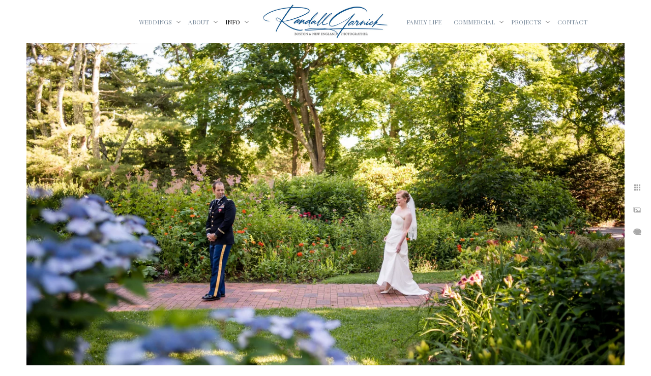

--- FILE ---
content_type: text/html; charset=utf-8
request_url: https://www.randallgarnick.com/info/wedding-venues/heritage-museums-gardens/csms2hclte5
body_size: 5118
content:
<!DOCTYPE html><!-- site by Good Gallery, www.goodgallery.com --><html class="no-js GalleryPage" lang=en-US><head><title>Heritage Museums & Gardens</title><link rel=dns-prefetch href=//cdn.goodgallery.com><link rel=dns-prefetch href=//www.google-analytics.com><link rel="shortcut icon" href=//cdn.goodgallery.com/089711fb-b807-412e-8d7c-3690545dbe08/logo/2t5yzm04/q2ycol0wxps.ico><meta name=robots content=noarchive><link rel=canonical href=https://www.randallgarnick.com/info/wedding-venues/heritage-museums-gardens/csms2hclte5><style>.YB:before{content:attr(data-c);display:block;height:150em}</style><link rel=stylesheet media=print onload="if(media!='all')media='all'" href=//cdn.goodgallery.com/089711fb-b807-412e-8d7c-3690545dbe08/d/Desktop-z6JMWfpX282dBLQSaM7ZMw-2-7t6tqRCH_ATetChFEay77A.css><script src=//cdn.goodgallery.com/089711fb-b807-412e-8d7c-3690545dbe08/p/bundle-2teHGVEHG23F7yH4EM4Vng-20250629021656.js></script><script src=//cdn.goodgallery.com/089711fb-b807-412e-8d7c-3690545dbe08/d/PageData-374y1qs8-1eaffea0-0251-44fa-af06-4f3b7727ee38-7t6tqRCH_ATetChFEay77A-2.js></script><!--[if lt IE 9]><script src=/admin/Scripts/jQuery.XDomainRequest.js></script><![endif]--><meta property=og:url content=https://www.randallgarnick.com/info/wedding-venues/heritage-museums-gardens/csms2hclte5><meta property=og:type content=website><meta property=og:site_name content="Randall Garnick Photography"><meta property=og:image content=https://cdn.goodgallery.com/089711fb-b807-412e-8d7c-3690545dbe08/r/1024/2oj0oweq/csms2hclte5.jpg><meta property=og:title content="Heritage Museums &amp; Gardens"><meta property=og:description><script>window._mfq=window._mfq||[];(function(){var mf=document.createElement("script");mf.type="text/javascript";mf.defer=true;mf.src="//cdn.mouseflow.com/projects/a81bfa5d-ae63-4151-85cb-25b188dd5d09.js";document.getElementsByTagName("head")[0].appendChild(mf);})();</script><style data-id=inline>html.js,html.js body{margin:0;padding:0}.elementContainer img{width:100%}ul.GalleryUIMenu{list-style:none;margin:0;padding:0}ul.GalleryUIMenu a{text-decoration:none}ul.GalleryUIMenu li{position:relative;white-space:nowrap}.GalleryUISiteNavigation{background-color:rgba(255,255,255,1);width:100%;min-height:85px}.GalleryUIMenuTopLevel .GalleryUIMenu{display:inline-block}ul.GalleryUIMenu li,div.GalleryUIMenuSubMenuDiv li{text-transform:uppercase}.GalleryUIMenuTopLevel .GalleryUIMenu > li{display:inline-block;padding:5px 12px 5px 12px;border:0 solid #FFFFFF;border-left-width:0;border-top-width:0;white-space:nowrap;text-align:right}.GalleryUIMenu > li{color:#778899;background-color:rgba(255,255,255,1);font-size:12px;;position:relative}.GalleryUIMenu > li > a{color:#778899}.GalleryUIMenu > li.Active > a{color:#000000}.GalleryUIMenu > li.Active{color:#000000;background-color:rgba(255,255,255,1)}span.SubMenuArrow,span.SubMenuArrowLeft,span.SubMenuArrowRight,span.SubMenuArrowUp,span.SubMenuArrowDown{display:block;position:absolute;top:50%;right:2px;margin-top:-5px;height:10px;width:10px;background-color:transparent}span.SubMenuArrowSizing{display:inline-block;width:10px;height:10px;opacity:0;margin-right:-2px}.GalleryUISiteNavigation{display:flex;align-items:center}.GalleryUISiteNavigation .GalleryUIMenuTopLevel{width:calc(50% - 148px)}.GalleryUISiteNavigation>div.GalleryUIMenuTopLevel:first-child>div{float:right}.GalleryUISiteNavigation>div.GalleryUIMenuTopLevel:last-child>div{float:left}html{font-family:'Playfair Display',serif}html:not(.wf-active){font-family:serif}.GalleryUIMenu,.GalleryUIMenu a{font-family:'Playfair Display',serif;font-weight:500}html:not(.wf-active) .GalleryUIMenu,html:not(.wf-active) .GalleryUIMenu a{font-family:serif}.PageTemplateText,.CaptionContainer,.PageInformationArea,.GGTextContent{font-family:'Lato',sans-serif}html:not(.wf-active) .PageTemplateText,html:not(.wf-active) .CaptionContainer,html:not(.wf-active) .PageInformationArea,html:not(.wf-active) .GGTextContent{font-family:sans-serif}h1,h2,h3,h4,h5,h6{font-family:'Playfair Display',serif;font-weight:700}html:not(.wf-active) h1,html:not(.wf-active) h2,html:not(.wf-active) h3,html:not(.wf-active) h4,html:not(.wf-active) h5,html:not(.wf-active) h6{font-family:serif}.GalleryUIContainer .NameMark{font-family:'Playfair Display',serif}html:not(.wf-active) .GalleryUIContainer .NameMark{font-family:serif}.GalleryMenuContent .GGMenuPageHeading{font-family:'Playfair Display',serif}html:not(.wf-active) .GalleryMenuContent .GGMenuPageHeading{font-family:serif}.GMLabel{font-family:'Playfair Display',serif;font-weight:700}html:not(.wf-active) .GMLabel{font-family:serif}.GMTagline{font-family:'Lato',sans-serif}html:not(.wf-active) .GMTagline{font-family:sans-serif}div.GGForm label.SectionHeading{font-family:'Playfair Display',serif}html:not(.wf-active) div.GGForm label.SectionHeading{font-family:serif}.GGHamburgerMenuLabel{font-family:'Playfair Display',serif}html:not(.wf-active) .GGHamburgerMenuLabel{font-family:serif}h2{font-family:'Playfair Display',serif;font-weight:700}html:not(.wf-active) h2{font-family:serif}h3{font-family:'Playfair Display',serif;font-weight:700}html:not(.wf-active) h3{font-family:serif}h4{font-family:'Playfair Display',serif;font-weight:700}html:not(.wf-active) h4{font-family:serif}h5{font-family:'Playfair Display',serif;font-weight:700}html:not(.wf-active) h5{font-family:serif}h6{font-family:'Playfair Display',serif;font-weight:700}html:not(.wf-active) h6{font-family:serif}h1{line-height:1.15;text-transform:none;text-align:left;letter-spacing:0}h2{line-height:1.45;text-transform:none;text-align:left;letter-spacing:0}h3{line-height:1.45;text-transform:none;text-align:left;letter-spacing:0}h4{line-height:1.45;text-transform:none;text-align:left;letter-spacing:0}h5{line-height:1.45;text-transform:none;text-align:left;letter-spacing:0}h6{line-height:1.45;text-transform:none;text-align:left;letter-spacing:0}.PageTemplateText,.CaptionContainer,.PageInformationArea,.GGTextContent{line-height:1.45;text-transform:none;text-align:left}ul.GGBottomNavigation span{font-family:'Playfair Display',serif}html:not(.wf-active) ul.GGBottomNavigation span{font-family:serif}.GGTextContent .GGBreadCrumbs .GGBreadCrumb,.GGTextContent .GGBreadCrumb span{font-family:'Lato',sans-serif}html:not(.wf-active) .GGTextContent .GGBreadCrumbs .GGBreadCrumb,html:not(.wf-active) .GGTextContent .GGBreadCrumb span{font-family:sans-serif}</style><body data-page-type=gallery class=GalleryUIContainer data-page-id=1eaffea0-0251-44fa-af06-4f3b7727ee38 data-tags="" data-menu-hash=7t6tqRCH_ATetChFEay77A data-settings-hash=z6JMWfpX282dBLQSaM7ZMw data-fotomotoid="" data-imglocation="//cdn.goodgallery.com/089711fb-b807-412e-8d7c-3690545dbe08/" data-cdn=//cdn.goodgallery.com/089711fb-b807-412e-8d7c-3690545dbe08 data-stoken=374y1qs8 data-settingstemplateid=""><div class=GalleryUIContentParent data-pretagged=true><div class=GalleryUIContentContainer data-pretagged=true><div class=GalleryUIContent data-pretagged=true><div class=CanvasContainer data-id=csms2hclte5 data-pretagged=true style=overflow:hidden><div class=imgContainer style=position:absolute><div class=dummy style=padding-top:53.972%></div><div class=elementContainer style=position:absolute;top:0;bottom:0;left:0;right:0;overflow:hidden><picture><source type=image/webp sizes=95vw srcset="//cdn.goodgallery.com/089711fb-b807-412e-8d7c-3690545dbe08/r/0200/2oj0oweq/csms2hclte5.webp 200w, //cdn.goodgallery.com/089711fb-b807-412e-8d7c-3690545dbe08/r/0300/2oj0oweq/csms2hclte5.webp 300w, //cdn.goodgallery.com/089711fb-b807-412e-8d7c-3690545dbe08/r/0480/2oj0oweq/csms2hclte5.webp 480w, //cdn.goodgallery.com/089711fb-b807-412e-8d7c-3690545dbe08/r/0640/2oj0oweq/csms2hclte5.webp 640w, //cdn.goodgallery.com/089711fb-b807-412e-8d7c-3690545dbe08/r/0800/2oj0oweq/csms2hclte5.webp 800w, //cdn.goodgallery.com/089711fb-b807-412e-8d7c-3690545dbe08/r/1024/2oj0oweq/csms2hclte5.webp 1024w, //cdn.goodgallery.com/089711fb-b807-412e-8d7c-3690545dbe08/r/1280/2oj0oweq/csms2hclte5.webp 1280w, //cdn.goodgallery.com/089711fb-b807-412e-8d7c-3690545dbe08/r/1600/2oj0oweq/csms2hclte5.webp 1600w, //cdn.goodgallery.com/089711fb-b807-412e-8d7c-3690545dbe08/r/1920/2oj0oweq/csms2hclte5.webp 1920w, //cdn.goodgallery.com/089711fb-b807-412e-8d7c-3690545dbe08/r/2560/2oj0oweq/csms2hclte5.webp 2560w, //cdn.goodgallery.com/089711fb-b807-412e-8d7c-3690545dbe08/r/3200/2oj0oweq/csms2hclte5.webp 3200w"><source type=image/jpeg sizes=95vw srcset="//cdn.goodgallery.com/089711fb-b807-412e-8d7c-3690545dbe08/r/0200/2oj0oweq/csms2hclte5.jpg 200w, //cdn.goodgallery.com/089711fb-b807-412e-8d7c-3690545dbe08/r/0300/2oj0oweq/csms2hclte5.jpg 300w, //cdn.goodgallery.com/089711fb-b807-412e-8d7c-3690545dbe08/r/0480/2oj0oweq/csms2hclte5.jpg 480w, //cdn.goodgallery.com/089711fb-b807-412e-8d7c-3690545dbe08/r/0640/2oj0oweq/csms2hclte5.jpg 640w, //cdn.goodgallery.com/089711fb-b807-412e-8d7c-3690545dbe08/r/0800/2oj0oweq/csms2hclte5.jpg 800w, //cdn.goodgallery.com/089711fb-b807-412e-8d7c-3690545dbe08/r/1024/2oj0oweq/csms2hclte5.jpg 1024w, //cdn.goodgallery.com/089711fb-b807-412e-8d7c-3690545dbe08/r/1280/2oj0oweq/csms2hclte5.jpg 1280w, //cdn.goodgallery.com/089711fb-b807-412e-8d7c-3690545dbe08/r/1600/2oj0oweq/csms2hclte5.jpg 1600w, //cdn.goodgallery.com/089711fb-b807-412e-8d7c-3690545dbe08/r/1920/2oj0oweq/csms2hclte5.jpg 1920w, //cdn.goodgallery.com/089711fb-b807-412e-8d7c-3690545dbe08/r/2560/2oj0oweq/csms2hclte5.jpg 2560w, //cdn.goodgallery.com/089711fb-b807-412e-8d7c-3690545dbe08/r/3200/2oj0oweq/csms2hclte5.jpg 3200w"><img src=//cdn.goodgallery.com/089711fb-b807-412e-8d7c-3690545dbe08/r/1024/2oj0oweq/csms2hclte5.jpg draggable=false alt="" srcset="//cdn.goodgallery.com/089711fb-b807-412e-8d7c-3690545dbe08/r/1024/2oj0oweq/csms2hclte5.jpg, //cdn.goodgallery.com/089711fb-b807-412e-8d7c-3690545dbe08/r/2560/2oj0oweq/csms2hclte5.jpg 2x" loading=lazy></picture></div></div></div></div></div><div class=prev></div><div class=next></div><span class="prev SingleImageHidden"></span><span class="next SingleImageHidden"></span><div class=GalleryUIThumbnailPanelContainerParent></div></div><div class=GalleryUISiteNavigation><div class=GalleryUIMenuTopLevel data-predefined=true><div class=GalleryUIMenuContainer data-predefined=true><ul class=GalleryUIMenu data-predefined=true><li data-pid=15d27d5d-1f9b-40ea-a5c0-5476077b55d5><a href=/weddings><span>Weddings</span></a><span class=SubMenuArrow> </span><span class=SubMenuArrowSizing> </span><li data-pid=a1a61e6d-2820-4aa2-a757-4431a3761c32><a href=/about><span>About</span></a><span class=SubMenuArrow> </span><span class=SubMenuArrowSizing> </span><li data-pid=3de4a4c5-7861-4bc8-a620-22b6aea3fba7><a href=/info><span>Info</span></a><span class=SubMenuArrow> </span><span class=SubMenuArrowSizing> </span></ul></div></div><div class=MenuLogo><a href="/" class=NavigationLogoTarget><img src=https://logocdn.goodgallery.com/089711fb-b807-412e-8d7c-3690545dbe08/510x0/2xuskl1l/vkym3zs4c5e.jpg alt="Randall Garnick Photography" title="Randall Garnick Photography" border=0 style="padding:5px 20px 5px 20px;float:left" height=75 width=255></a></div><div class=GalleryUIMenuTopLevel data-predefined=true><div class=GalleryUIMenuContainer data-predefined=true><ul class=GalleryUIMenu data-predefined=true><li data-pid=5cd0cec5-dd4b-4325-a418-b6ea2c82dce2><a href=/family-life><span>Family Life</span></a><li data-pid=49b724c2-23b2-46a0-b315-49c0c3ee911c><a href=/boston-commercial-photographer><span>Commercial</span></a><span class=SubMenuArrow> </span><span class=SubMenuArrowSizing> </span><li data-pid=66605d84-8793-4295-9678-c22ff6f6acac><a href=/projects><span>Projects</span></a><span class=SubMenuArrow> </span><span class=SubMenuArrowSizing> </span><li data-pid=77def874-a313-4244-bdca-5427016483e4><a href=/contact><span>Contact</span></a></ul></div></div></div><div class=GalleryUIMenuSubLevel style=opacity:0;display:none;z-index:10101 data-pid=15d27d5d-1f9b-40ea-a5c0-5476077b55d5><div class=GalleryUIMenuContainer><ul class=GalleryUIMenu><li data-pid=7644c6f3-baf7-4a9e-99d2-382259a7ac03><a href=/weddings/wedding-favorites>Wedding Favorites</a><li data-pid=306ca4fd-a9e2-4181-ae45-9ebacb5caab6><a href=/weddings/featured>Featured</a><li data-pid=013f7bc2-8d69-4a12-a22b-f7da709d0cda><a href=/weddings/engagements>Engagements</a></ul></div></div><div class=GalleryUIMenuSubLevel style=opacity:0;display:none;z-index:10101 data-pid=a1a61e6d-2820-4aa2-a757-4431a3761c32><div class=GalleryUIMenuContainer><ul class=GalleryUIMenu><li data-pid=d890d436-2ed0-4acf-9e0a-c92804b792b5><a href=/about/randall>About Randall</a><li data-pid=ec168717-c4b4-4973-bda3-880f041461bf><a href=/about/giving-back>Giving Back</a></ul></div></div><div class=GalleryUIMenuSubLevel style=opacity:0;display:none;z-index:10102 data-pid=c771adfd-dc15-455c-932b-4a2b0ea42587><div class=GalleryUIMenuContainer><ul class=GalleryUIMenu><li data-pid=25b393e3-55b0-4694-a376-7fbf7da342ec><a href=/info/wedding-venues/boston-wedding-venues>Boston wedding venues</a><li data-pid=ac482a62-d394-4f1d-bc92-305e7dee0adf><a href=/info/wedding-venues/cape-cod-wedding-venues>Cape Cod wedding venues</a><li data-pid=099d5154-b70a-4ffb-b368-17250fddfca7><a href=/info/wedding-venues/bedford-village-inn-weddings>Bedford Village Inn weddings</a><li data-pid=04d6598b-12fc-4ae4-99d8-a20e15b62467><a href=https://www.randallgarnick.com/weddings/featured/blithewold-mansion-wedding>Blithewold Mansion Weddings</a><li data-pid=1acf37da-8af1-4ac5-a4d1-5b231ddcc3b5><a href=/info/wedding-venues/bradley-estate-weddings>Bradley Estate weddings</a><li data-pid=e6bba658-c174-462a-86c2-2e5c3104c7ed><a href=/info/wedding-venues/cove-cabin-mount-hope-farm>Cove Cabin at Mount Hope Farm</a><li data-pid=75716fbb-0f65-4393-9cf7-616cfa94656c><a href=https://www.randallgarnick.com/weddings/featured/elm-bank-weddings>Elm Bank weddings</a><li data-pid=93e63052-ae52-455c-8904-be06ae32120d><a href=https://www.randallgarnick.com/weddings/featured/grand-view-mendon>Grand View Mendon</a><li data-pid=724fc95f-c5ec-45ca-8faa-bfc16c173bbb><a href=/info/wedding-venues/harrington-farm-wedding>Harrington Farm wedding</a><li data-pid=1eaffea0-0251-44fa-af06-4f3b7727ee38><a href=/info/wedding-venues/heritage-museums-gardens>Heritage Museums & Gardens</a><li data-pid=a1bd6ccf-18e2-4e52-b50d-483e75cb0cf1><a href=https://www.randallgarnick.com/weddings/featured/hyatt-regency-boston-harbor>Hyatt Regency Boston Harbor</a><li data-pid=8baba674-c373-45cf-9220-46b8fca1fdb6><a href=/info/wedding-venues/larz-anderson-auto-museum>Larz Anderson Auto Museum</a><li data-pid=3badad9e-2ce2-4d8a-97f9-1352964041ac><a href=/info/wedding-venues/long-hill-beverly-wedding>Long Hill Beverly wedding</a><li data-pid=31d8d051-7d0f-4c7d-86ba-f53f497c0cbb><a href=/info/wedding-venues/museum-science>Museum of Science</a><li data-pid=d29bbbec-806d-4ac1-a839-1e587d50571c><a href=https://www.randallgarnick.com/weddings/featured/plimoth-patuxet-weddings>Plimoth Patuxet wedding</a><li data-pid=e3af55d9-5bdd-44d7-85f8-50637cad06f2><a href=/info/wedding-venues/riverside-farm-vermont>Riverside Farm Vermont</a><li data-pid=688ac3ab-0065-47c1-8c4a-cd429ad28630><a href=https://www.randallgarnick.com/weddings/featured/saltwater-farm-vineyard-weddings>Saltwater Farm Vineyard weddings</a><li data-pid=7e1f8b1a-82b2-4e76-8888-5527c5a9bf47><a href=https://www.randallgarnick.com/weddings/featured/state-room-boston>State Room Boston</a><li data-pid=07b10b63-c87d-4a5c-93d3-6303077a9a31><a href=/info/wedding-venues/lakehouse-halifax>The Lakehouse Halifax</a><li data-pid=ca0ea7c8-7375-4382-8be9-851905409b9f><a href=https://www.randallgarnick.com/weddings/featured/tower-hill-botanic-garden-weddings>Tower Hill Botanic Garden weddings</a><li data-pid=9790feba-f2f4-4730-a5c1-16a55b39c8aa><a href=/info/wedding-venues/wequassett-weddings>Wequassett weddings</a><li data-pid=cdeb4569-9296-452d-8dce-bec406c954cd><a href=https://www.randallgarnick.com/weddings/featured/willowbend-country-club-wedding>Willowbend Country Club wedding</a><li data-pid=ee8c014f-9bbe-410e-9386-9ebb279c16f1><a href=/info/wedding-venues/worcester-art-museum>Worcester Art Museum</a><li data-pid=c3d67de8-85ae-4739-b98f-c2c825bd5832><a href=/info/wedding-venues/fern-hill-barn-zukas-hilltop-barn>Fern Hill Barn (Zukas Hilltop Barn)</a></ul></div></div><div class=GalleryUIMenuSubLevel style=opacity:0;display:none;z-index:10101 data-pid=3de4a4c5-7861-4bc8-a620-22b6aea3fba7><div class=GalleryUIMenuContainer><ul class=GalleryUIMenu><li data-pid=8d2d905a-dd60-49e4-8c95-839c389254e6><a href=/info/style-experience>Style & Experience</a><span class=SubMenuArrowSizing> </span><li data-pid=3250a45a-6ff3-4851-92db-a3ff79bd5ba8><a href=/info/pricing>Pricing</a><span class=SubMenuArrowSizing> </span><li data-pid=7330511c-dc2e-4438-bec0-72c195f2e7c5><a href=/info/heirloom-wedding-products>Heirloom Wedding Products</a><span class=SubMenuArrowSizing> </span><li data-pid=f24ce499-b39d-426f-b252-262c63f49a67><a href=/info/wedding-testimonials>Wedding testimonials</a><span class=SubMenuArrowSizing> </span><li data-pid=af51ec7c-bab9-43ea-80a0-94c27a756c52><a href=/info/photo-booth>Photo Booth</a><span class=SubMenuArrowSizing> </span><li data-pid=c771adfd-dc15-455c-932b-4a2b0ea42587><a href=/info/wedding-venues>Wedding Venues</a><span class=SubMenuArrow> </span><span class=SubMenuArrowSizing> </span></ul></div></div><div class=GalleryUIMenuSubLevel style=opacity:0;display:none;z-index:10102 data-pid=39a97f99-af31-42e5-853a-c4d80449f536><div class=GalleryUIMenuContainer><ul class=GalleryUIMenu><li data-pid=00696aed-3d6e-416a-91bf-c70e0ab5b8e6><a href=/boston-commercial-photographer/architecture-interiors/commercial>Commercial</a><li data-pid=0ed12dde-335b-4627-a940-444f47f9579b><a href=/boston-commercial-photographer/architecture-interiors/residential>Residential</a></ul></div></div><div class=GalleryUIMenuSubLevel style=opacity:0;display:none;z-index:10101 data-pid=49b724c2-23b2-46a0-b315-49c0c3ee911c><div class=GalleryUIMenuContainer><ul class=GalleryUIMenu><li data-pid=39a97f99-af31-42e5-853a-c4d80449f536><a href=/boston-commercial-photographer/architecture-interiors>Architecture & Interiors</a><span class=SubMenuArrow> </span><span class=SubMenuArrowSizing> </span><li data-pid=d8560a5d-030b-4264-be56-b4f2ea534cb0><a href=/boston-commercial-photographer/education-photography>Education</a><span class=SubMenuArrowSizing> </span><li data-pid=d67721af-0c55-4606-b516-ae4bc4108f0c><a href=/boston-commercial-photographer/boston-event-photographer>Events</a><span class=SubMenuArrowSizing> </span><li data-pid=77d23b2b-db59-44a4-81b7-540b8a5d256a><a href=/boston-commercial-photographer/headshots>Headshots</a><span class=SubMenuArrowSizing> </span><li data-pid=1123e338-b52f-4693-ae3a-e5c4f4f44d0f><a href=/boston-commercial-photographer/portraits>Portraits</a><span class=SubMenuArrowSizing> </span></ul></div></div><div class=GalleryUIMenuSubLevel style=opacity:0;display:none;z-index:10101 data-pid=66605d84-8793-4295-9678-c22ff6f6acac><div class=GalleryUIMenuContainer><ul class=GalleryUIMenu><li data-pid=cbd6d5bb-d5c2-46c8-994f-9204dbba4edd><a href=/projects/landscapes>Landscapes</a><li data-pid=a09d03b0-170e-4ebf-b82a-56d12295beec><a href=/projects/base-camp-annapurna>Base Camp Annapurna</a><li data-pid=982d7b0f-9b5b-4ba1-8775-d46d782623cb><a href=/projects/santa-lucia-preserve>Santa Lucia Preserve</a><li data-pid=0021dec1-db6d-4313-a945-86889388bd01><a href=/projects/peru>Peru</a><li data-pid=7ab71653-c475-4b7f-8ae7-bcdbaa31f64c><a href=/projects/tour-du-mont-blanc>Tour du Mont Blanc</a></ul></div></div><div class="GGCaption YB"><div class="CaptionContainer GGTextContent"><span> Heritage Museums and Gardens, a Cape Cod wedding venue, photographed by Boston wedding photographer Randall Garnick. </span></div></div>

--- FILE ---
content_type: text/html; charset=utf-8
request_url: https://www.randallgarnick.com/info/wedding-venues/heritage-museums-gardens?IsAjax=1
body_size: 15630
content:
<!DOCTYPE html><!-- site by Good Gallery, www.goodgallery.com -->
<html class="no-js GalleryPage " lang="en-US">
<head>
<title>Heritage Museums & Gardens</title>
<meta name="description" content="Cape Cod wedding venue, the Heritage Museums &amp; Gardens, in Sandwich features 100 acres of gardens and sculptures along with a indoor or tented event space." />
<link rel="dns-prefetch" href="//cdn.goodgallery.com" /><link rel="dns-prefetch" href="//www.google-analytics.com" />
<link rel="shortcut icon" href="//cdn.goodgallery.com/089711fb-b807-412e-8d7c-3690545dbe08/logo/2t5yzm04/q2ycol0wxps.ico" />

 <meta name="robots" content="noarchive" /> 	 <link rel="canonical" href="https://www.randallgarnick.com/info/wedding-venues/heritage-museums-gardens" />
 <style type="text/css">.YB:before{content: attr(data-c);display: block;height: 150em;}</style><link rel="stylesheet" type="text/css" media="print" onload="if(media!='all')media='all'" href="//cdn.goodgallery.com/089711fb-b807-412e-8d7c-3690545dbe08/d/Desktop-z6JMWfpX282dBLQSaM7ZMw-2-7t6tqRCH_ATetChFEay77A.css" />
<script type="text/javascript" src="//cdn.goodgallery.com/089711fb-b807-412e-8d7c-3690545dbe08/p/bundle-2teHGVEHG23F7yH4EM4Vng-20250629021656.js"></script>
<script type="text/javascript" src="//cdn.goodgallery.com/089711fb-b807-412e-8d7c-3690545dbe08/d/PageData-374y1qs8-1eaffea0-0251-44fa-af06-4f3b7727ee38-7t6tqRCH_ATetChFEay77A-2.js"></script>
<!--[if lt IE 9]><script type="text/javascript" src="/admin/Scripts/jQuery.XDomainRequest.js"></script><![endif]-->

<meta property="og:url" content="https://www.randallgarnick.com/info/wedding-venues/heritage-museums-gardens" />
<meta property="og:type" content="website" />
<meta property="og:site_name" content="Randall Garnick Photography" />
<meta property="og:image" content="https://cdn.goodgallery.com/089711fb-b807-412e-8d7c-3690545dbe08/s/0200/2oj0p3y5/1f3p1pa4xdy.jpg"/><meta property="og:image" content="https://cdn.goodgallery.com/089711fb-b807-412e-8d7c-3690545dbe08/s/0200/2oj0p3y9/xcwpkg2quc5.jpg"/><meta property="og:image" content="https://cdn.goodgallery.com/089711fb-b807-412e-8d7c-3690545dbe08/s/0200/2oj0p3ya/e3fvne0f12k.jpg"/><meta property="og:image" content="https://cdn.goodgallery.com/089711fb-b807-412e-8d7c-3690545dbe08/s/0200/2oj0p3y8/csms2hclte5.jpg"/><meta property="og:image" content="https://cdn.goodgallery.com/089711fb-b807-412e-8d7c-3690545dbe08/s/0200/2oj0p3ya/ouqe0izr5g2.jpg"/><meta property="og:image" content="https://cdn.goodgallery.com/089711fb-b807-412e-8d7c-3690545dbe08/s/0200/2oj0p3y8/o1nryzdinul.jpg"/><meta property="og:image" content="https://cdn.goodgallery.com/089711fb-b807-412e-8d7c-3690545dbe08/s/0200/2oj0p3y6/1fehyheba04.jpg"/><meta property="og:image" content="https://cdn.goodgallery.com/089711fb-b807-412e-8d7c-3690545dbe08/s/0200/2oj0p3y6/ffg3r5k4yt5.jpg"/><meta property="og:image" content="https://cdn.goodgallery.com/089711fb-b807-412e-8d7c-3690545dbe08/s/0200/2oj0p3yd/q3e3e35gooo.jpg"/><meta property="og:image" content="https://cdn.goodgallery.com/089711fb-b807-412e-8d7c-3690545dbe08/s/0200/2oj0p3yh/u45vvqxnwls.jpg"/><meta property="og:image" content="https://cdn.goodgallery.com/089711fb-b807-412e-8d7c-3690545dbe08/s/0200/2oj0p3yg/rg5o51egpin.jpg"/><meta property="og:image" content="https://cdn.goodgallery.com/089711fb-b807-412e-8d7c-3690545dbe08/s/0200/2oj0p3yk/ucxhvyulm5n.jpg"/><meta property="og:image" content="https://cdn.goodgallery.com/089711fb-b807-412e-8d7c-3690545dbe08/s/0200/2oj0p3yi/l2crvxnmii4.jpg"/><meta property="og:image" content="https://cdn.goodgallery.com/089711fb-b807-412e-8d7c-3690545dbe08/s/0200/2oj0p3ye/4a1rtsvfauj.jpg"/><meta property="og:image" content="https://cdn.goodgallery.com/089711fb-b807-412e-8d7c-3690545dbe08/s/0200/2oj0p3ye/pnvye0ogsow.jpg"/><meta property="og:image" content="https://cdn.goodgallery.com/089711fb-b807-412e-8d7c-3690545dbe08/s/0200/2oj0p3yh/pdy2yf5yfzi.jpg"/><meta property="og:image" content="https://cdn.goodgallery.com/089711fb-b807-412e-8d7c-3690545dbe08/s/0200/2oj0p3yf/tx2vwuq43q3.jpg"/><meta property="og:image" content="https://cdn.goodgallery.com/089711fb-b807-412e-8d7c-3690545dbe08/s/0200/2oj0p3yl/cgsb1zzciph.jpg"/><meta property="og:image" content="https://cdn.goodgallery.com/089711fb-b807-412e-8d7c-3690545dbe08/s/0200/2oj0p3yi/g44eroyquct.jpg"/><meta property="og:image" content="https://cdn.goodgallery.com/089711fb-b807-412e-8d7c-3690545dbe08/s/0200/2oj0p3yd/5wh4wypwsff.jpg"/><meta property="og:image" content="https://cdn.goodgallery.com/089711fb-b807-412e-8d7c-3690545dbe08/s/0200/2oj0p3yb/o1ulieqzaww.jpg"/><meta property="og:image" content="https://cdn.goodgallery.com/089711fb-b807-412e-8d7c-3690545dbe08/s/0200/2oj0p3yg/bgawxcrty5t.jpg"/><meta property="og:image" content="https://cdn.goodgallery.com/089711fb-b807-412e-8d7c-3690545dbe08/s/0200/2oj0p3yl/zlt0gooacl0.jpg"/><meta property="og:image" content="https://cdn.goodgallery.com/089711fb-b807-412e-8d7c-3690545dbe08/s/0200/2oj0p3yk/mnsa5n4ch3h.jpg"/><meta property="og:image" content="https://cdn.goodgallery.com/089711fb-b807-412e-8d7c-3690545dbe08/s/0200/2oj0p3ym/ycuyp2mhe1i.jpg"/><meta property="og:image" content="https://cdn.goodgallery.com/089711fb-b807-412e-8d7c-3690545dbe08/s/0200/2oj0p3y6/4nm4jcvqkt0.jpg"/><meta property="og:image" content="https://cdn.goodgallery.com/089711fb-b807-412e-8d7c-3690545dbe08/s/0200/2oj0p3yj/cmwdnk103zc.jpg"/><meta property="og:image" content="https://cdn.goodgallery.com/089711fb-b807-412e-8d7c-3690545dbe08/s/0200/2oj0p3yj/wshlgf5k2mv.jpg"/><meta property="og:image" content="https://cdn.goodgallery.com/089711fb-b807-412e-8d7c-3690545dbe08/s/0200/2oj0p3yc/bthu41c0qqg.jpg"/><meta property="og:image" content="https://cdn.goodgallery.com/089711fb-b807-412e-8d7c-3690545dbe08/s/0200/2oj0p3yf/idzjxdmzehn.jpg"/><meta property="og:image" content="https://cdn.goodgallery.com/089711fb-b807-412e-8d7c-3690545dbe08/s/0200/2oj0p3y7/vqpfdfqc1db.jpg"/><meta property="og:image" content="https://cdn.goodgallery.com/089711fb-b807-412e-8d7c-3690545dbe08/s/0200/2oj0p3y7/hsges0xhmc0.jpg"/><meta property="og:image" content="https://cdn.goodgallery.com/089711fb-b807-412e-8d7c-3690545dbe08/s/0200/2oj0p3yc/tlkoei3tayg.jpg"/><meta property="og:image" content="https://cdn.goodgallery.com/089711fb-b807-412e-8d7c-3690545dbe08/s/0200/2oj0p3ya/cmf30goii5q.jpg"/><meta property="og:image" content="https://cdn.goodgallery.com/089711fb-b807-412e-8d7c-3690545dbe08/s/0200/2oj0p3y9/ihfxgkmfquj.jpg"/><meta property="og:image" content="https://cdn.goodgallery.com/089711fb-b807-412e-8d7c-3690545dbe08/s/0200/2oj0p3y6/khgzljv1ju0.jpg"/>

<script type="text/javascript">
  window._mfq = window._mfq || [];
  (function() {
    var mf = document.createElement("script");
    mf.type = "text/javascript"; mf.defer = true;
    mf.src = "//cdn.mouseflow.com/projects/a81bfa5d-ae63-4151-85cb-25b188dd5d09.js";
    document.getElementsByTagName("head")[0].appendChild(mf);
  })();
</script>
<style type="text/css" data-id="inline">
html.js, html.js body {margin:0;padding:0;}
div.ThumbnailPanelThumbnailContainer div.Placeholder, div.ThumbnailPanelThumbnailContainer .CVThumb {position: absolute;left: 0px;top: 0px;height: 100%;width: 100%;border: 0px} div.ThumbnailPanelThumbnailContainer .CVThumb {text-align: center} div.ThumbnailPanelThumbnailContainer .CVThumb img {max-width: 100%;width: 100%;border: 0px} span.ThumbnailPanelEntityLoaded div.Placeholder {display: none;}
html.no-js .CVThumb img {opacity:0} div.ThumbnailPanelThumbnailContainer {overflow:hidden;position:absolute;top:0px;left:0px} .YB:before{content: attr(data-c);display: block;height: 150em;width:100%;background-color:#FFFFFF;position:fixed;z-index:9999;}
.GalleryUIThumbnailPanelContainerParent {background-color:#FFFFFF}
ul.GalleryUIMenu {list-style: none;margin: 0;padding: 0} ul.GalleryUIMenu a {text-decoration: none} ul.GalleryUIMenu li {position: relative; white-space: nowrap}
.GalleryUISiteNavigation {background-color: rgba(255, 255, 255, 1);width:100%;min-height:85px}
.GalleryUIMenuTopLevel .GalleryUIMenu {display: inline-block} ul.GalleryUIMenu li, div.GalleryUIMenuSubMenuDiv li {text-transform:uppercase}
.GalleryUIMenuTopLevel .GalleryUIMenu > li {display:inline-block;padding: 5px 12px 5px 12px;border:0px solid #FFFFFF;border-left-width:0px;border-top-width:0px;white-space:nowrap;text-align:right}
.GalleryUIMenu > li {color:#778899;background-color:rgba(255, 255, 255, 1);font-size:12px;;position:relative}
.GalleryUIMenu > li > a {color:#778899} .GalleryUIMenu > li.Active > a {color:#000000}
.GalleryUIMenu > li.Active {color:#000000;background-color:rgba(255, 255, 255, 1)}
span.SubMenuArrow,span.SubMenuArrowLeft,span.SubMenuArrowRight,span.SubMenuArrowUp,span.SubMenuArrowDown {display:block;position:absolute;top:50%;right:2px;margin-top:-5px;height:10px;width:10px;background-color:transparent;} span.SubMenuArrowSizing {display:inline-block;width:10px;height:10px;opacity:0;margin-right:-2px;}

.GalleryUISiteNavigation {display:flex;align-items:center;}
.GalleryUISiteNavigation .GalleryUIMenuTopLevel {width:calc(50% - 148px)}
.GalleryUISiteNavigation>div.GalleryUIMenuTopLevel:first-child>div{float:right}
.GalleryUISiteNavigation>div.GalleryUIMenuTopLevel:last-child>div{float:left}


html { font-family: 'Playfair Display', serif; } html:not(.wf-active) {font-family: serif}
.GalleryUIMenu, .GalleryUIMenu a { font-family: 'Playfair Display', serif;font-weight:500; } html:not(.wf-active) .GalleryUIMenu,html:not(.wf-active) .GalleryUIMenu a {font-family: serif}
.PageTemplateText,.CaptionContainer,.PageInformationArea,.GGTextContent { font-family: 'Lato', sans-serif; } html:not(.wf-active) .PageTemplateText,html:not(.wf-active) .CaptionContainer,html:not(.wf-active) .PageInformationArea,html:not(.wf-active) .GGTextContent {font-family: sans-serif}
h1, h2, h3, h4, h5, h6 { font-family: 'Playfair Display', serif;font-weight:700; } html:not(.wf-active) h1,html:not(.wf-active) h2,html:not(.wf-active) h3,html:not(.wf-active) h4,html:not(.wf-active) h5,html:not(.wf-active) h6 {font-family: serif}
.GalleryUIContainer .NameMark { font-family: 'Playfair Display', serif; } html:not(.wf-active) .GalleryUIContainer .NameMark {font-family: serif}
.GalleryMenuContent .GGMenuPageHeading { font-family: 'Playfair Display', serif; } html:not(.wf-active) .GalleryMenuContent .GGMenuPageHeading {font-family: serif}
.GMLabel { font-family: 'Playfair Display', serif;font-weight:700; } html:not(.wf-active) .GMLabel {font-family: serif}
.GMTagline { font-family: 'Lato', sans-serif; } html:not(.wf-active) .GMTagline {font-family: sans-serif}
div.GGForm label.SectionHeading { font-family: 'Playfair Display', serif; } html:not(.wf-active) div.GGForm label.SectionHeading {font-family: serif}
.GGHamburgerMenuLabel { font-family: 'Playfair Display', serif; } html:not(.wf-active) .GGHamburgerMenuLabel {font-family: serif}
h2 { font-family: 'Playfair Display', serif;font-weight:700; } html:not(.wf-active) h2 {font-family: serif}
h3 { font-family: 'Playfair Display', serif;font-weight:700; } html:not(.wf-active) h3 {font-family: serif}
h4 { font-family: 'Playfair Display', serif;font-weight:700; } html:not(.wf-active) h4 {font-family: serif}
h5 { font-family: 'Playfair Display', serif;font-weight:700; } html:not(.wf-active) h5 {font-family: serif}
h6 { font-family: 'Playfair Display', serif;font-weight:700; } html:not(.wf-active) h6 {font-family: serif}
h1 { line-height: 1.15; text-transform: none; text-align: left; letter-spacing: 0px; }
h2 { line-height: 1.45; text-transform: none; text-align: left; letter-spacing: 0px;  }
h3 { line-height: 1.45; text-transform: none; text-align: left; letter-spacing: 0px; }
h4 { line-height: 1.45; text-transform: none; text-align: left; letter-spacing: 0px; }
h5 { line-height: 1.45; text-transform: none; text-align: left; letter-spacing: 0px; }
h6 { line-height: 1.45; text-transform: none; text-align: left; letter-spacing: 0px; }
.PageTemplateText,.CaptionContainer,.PageInformationArea,.GGTextContent { line-height: 1.45; text-transform: none; text-align: left; }
ul.GGBottomNavigation span { font-family: 'Playfair Display', serif; } html:not(.wf-active) ul.GGBottomNavigation span {font-family: serif}
.GGTextContent .GGBreadCrumbs .GGBreadCrumb, .GGTextContent .GGBreadCrumb span { font-family: 'Lato', sans-serif; } html:not(.wf-active) .GGTextContent .GGBreadCrumbs .GGBreadCrumb,html:not(.wf-active) .GGTextContent .GGBreadCrumb span {font-family: sans-serif}




div.GalleryUIThumbnailPanelContainerParent {
    background-color: #FFFFFF;
}

div.GGThumbActualContainer div.ThumbnailPanelCaptionContainer {
    position: unset;
    left: unset;
    top: unset;
}

html.js.GalleryPage.ThumbnailPanelActive {
    overflow: visible;
}

    
    html.GalleryPage.ThumbnailPanelActive div.GalleryUISiteNavigation {
        position: fixed !important;
    }
    

html.ThumbnailPanelActive body {
    overflow: visible;
}

html.ThumbnailPanelActive div.GalleryUIContentParent {
    overflow: visible;
}

div.GalleryUIThumbnailPanelContainer div.GGThumbModernContainer > div.GGTextContent {
    position: relative;
}

div.GGThumbActualContainer div.ThumbEntityContainer div.ThumbAspectContainer {
}

div.GGThumbActualContainer div.ThumbEntityContainer div.ThumbAspectContainer {
    height: 0;
    overflow: hidden;
    position: relative;
    border-radius: 0%;
    border: 0px solid rgba(255, 255, 255, 1);
    background-color: rgba(255, 255, 255, 1);
    opacity: 1;

    -moz-transition: opacity 0.15s, background-color 0.15s, border-color 0.15s, color 0.15s;
    -webkit-transition: opacity 0.15s, background-color 0.15s, border-color 0.15s, color 0.15s;
    -o-transition: opacity: 0.15s, background-color 0.15s, border-color 0.15s, color 0.15s;
    transition: opacity 0.15s, background-color 0.15s, border-color 0.15s, color 0.15s;
}

div.GGThumbActualContainer div.ThumbAspectContainer > div,
div.GGThumbModernContainer div.ThumbAspectContainer > div {
    position: absolute;
    left: 0;
    top: 0;
    height: 100%;
    width: 100%;
}

div.GGThumbActualContainer div.ThumbAspectContainer img,
div.GGThumbModernContainer div.ThumbAspectContainer img {
    min-width: 100%;
    min-height: 100%;
}

div.GGThumbActualContainer div.ThumbAspectContainer div.icon {
    position: absolute;
    left: unset;
    top: unset;
    right: 5px;
    bottom: 5px;
    cursor: pointer;

    -webkit-border-radius: 15%;
    -moz-border-radius: 15%;
    border-radius: 15%;
    height: 34px;
    width: 34px;
    padding: 5px;
    -moz-box-sizing: border-box;
    box-sizing: border-box;
}

div.ThumbEntityContainer div.ThumbCaption {
    display: none;
    overflow: hidden;
    
    cursor: pointer;
    padding: 20px;
    font-size: 12px;
    color: rgba(128, 128, 128, 1);
    background-color: rgba(255, 255, 255, 0.75);
    border: 0px solid rgba(128, 128, 128, 0.75);
    border-top-width: 0px;

    -moz-transition: opacity 0.15s, background-color 0.15s, border-color 0.15s, color 0.15s;
    -webkit-transition: opacity 0.15s, background-color 0.15s, border-color 0.15s, color 0.15s;
    -o-transition: opacity: 0.15s, background-color 0.15s, border-color 0.15s, color 0.15s;
    transition: opacity 0.15s, background-color 0.15s, border-color 0.15s, color 0.15s;

}

div.ThumbEntityContainer.ShowCaptions div.ThumbCaption {
    display: block;
}

html.ThumbnailPanelActive .GGCaption {
    display: none;
}

    
div.GGThumbActualContainer {
    display: grid;
    grid-template-columns: repeat(3, 1fr);
    grid-column-gap: 10px;
    margin: 10px 0px 0px 0px;
}

div.GGThumbActualContainer div.ThumbEntityContainer + div {
    margin-top: 10px;
}

    
        
div.GGThumbActualContainer > div:nth-child(1) {
    grid-column-start: 1;
}
        
        
div.GGThumbActualContainer > div:nth-child(2) {
    grid-column-start: 2;
}
        
        
div.GGThumbActualContainer > div:nth-child(3) {
    grid-column-start: 3;
}
        

div.GGThumbModernContainer div.ThumbAspectContainer {
    height: 0;
    overflow: hidden;
    position: relative;
    border: 0px solid rgba(255, 255, 255, 1);
    opacity: 1;

	-moz-transition: opacity 0.15s, background-color 0.15s, border-color 0.15s, color 0.15s;
	-webkit-transition: opacity 0.15s, background-color 0.15s, border-color 0.15s, color 0.15s;
	-o-transition: opacity: 0.15s, background-color 0.15s, border-color 0.15s, color 0.15s;
	transition: opacity 0.15s, background-color 0.15s, border-color 0.15s, color 0.15s;
}

div.GGThumbModernContainer div.ThumbCoverImage {
    margin: 10px 0px 0px 0px;
}

@media (hover: hover) {
    div.GGThumbActualContainer div.ThumbEntityContainer:hover div.ThumbAspectContainer {
        opacity: 0.95;
        border-color: rgba(128, 128, 128, 1);
    }

    div.ThumbEntityContainer:hover div.ThumbCaption {
        color: rgba(0, 0, 0, 1);
        background-color: rgba(211, 211, 211, 1);
        border-color: rgba(0, 0, 0, 1);
    }

    div.GGThumbModernContainer div.ThumbCoverImage:hover div.ThumbAspectContainer {
        opacity: 0.95;
        border-color: rgba(128, 128, 128, 1);
    }
}
</style>
</head>
<body data-page-type="gallery" class="GalleryUIContainer" data-page-id="1eaffea0-0251-44fa-af06-4f3b7727ee38" data-tags="" data-menu-hash="7t6tqRCH_ATetChFEay77A" data-settings-hash="z6JMWfpX282dBLQSaM7ZMw" data-fotomotoid="" data-imglocation="//cdn.goodgallery.com/089711fb-b807-412e-8d7c-3690545dbe08/" data-cdn="//cdn.goodgallery.com/089711fb-b807-412e-8d7c-3690545dbe08" data-stoken="374y1qs8" data-settingstemplateid="">
    <div class="GalleryUIContentParent YB" data-pretagged="true" style="position:absolute;height:calc(100% - 85px);width:100%;top:85px;left:0px;">
        <div class="GalleryUIContentContainer"></div>
        <div class="prev"></div><div class="next"></div><span class="prev SingleImageHidden"></span><span class="next SingleImageHidden"></span>
        <div class="GalleryUIThumbnailPanelContainerParent" style="opacity: 1;position: absolute;height: 100%;width: 100%;left: 0px;top: 0px;z-index: 550;transition: all 0s ease;">
            <div class="GalleryUIThumbnailPanelContainer">
                <div class="GGThumbModernContainer">
                        
                            <div class="GGTextContent  SelectionCitation">

                                <h1>Heritage Museums &amp; Gardens</h1><p><br></p>


                            </div>
                        


                    <div class="GGThumbActualContainer">
                                    
                        <div>
                                <div class="ThumbEntityContainer" data-id="1f3p1pa4xdy" data-plink="1f3p1pa4xdy"><a class="ThumbLink" href="/info/wedding-venues/heritage-museums-gardens/1f3p1pa4xdy" title=""><div class="ThumbAspectContainer" style="padding-top:calc((2403 / 3600) * 100%)"><div><picture><source type="image/webp" sizes="29vw" srcset="//cdn.goodgallery.com/089711fb-b807-412e-8d7c-3690545dbe08/t/0050/2oj0oweb/1f3p1pa4xdy.webp 50w, //cdn.goodgallery.com/089711fb-b807-412e-8d7c-3690545dbe08/t/0075/2oj0oweb/1f3p1pa4xdy.webp 75w, //cdn.goodgallery.com/089711fb-b807-412e-8d7c-3690545dbe08/t/0100/2oj0oweb/1f3p1pa4xdy.webp 100w, //cdn.goodgallery.com/089711fb-b807-412e-8d7c-3690545dbe08/t/0125/2oj0oweb/1f3p1pa4xdy.webp 125w, //cdn.goodgallery.com/089711fb-b807-412e-8d7c-3690545dbe08/t/0150/2oj0oweb/1f3p1pa4xdy.webp 150w, //cdn.goodgallery.com/089711fb-b807-412e-8d7c-3690545dbe08/t/0175/2oj0oweb/1f3p1pa4xdy.webp 175w, //cdn.goodgallery.com/089711fb-b807-412e-8d7c-3690545dbe08/t/0200/2oj0oweb/1f3p1pa4xdy.webp 200w, //cdn.goodgallery.com/089711fb-b807-412e-8d7c-3690545dbe08/t/0225/2oj0oweb/1f3p1pa4xdy.webp 225w, //cdn.goodgallery.com/089711fb-b807-412e-8d7c-3690545dbe08/t/0250/2oj0oweb/1f3p1pa4xdy.webp 250w, //cdn.goodgallery.com/089711fb-b807-412e-8d7c-3690545dbe08/t/0275/2oj0oweb/1f3p1pa4xdy.webp 275w, //cdn.goodgallery.com/089711fb-b807-412e-8d7c-3690545dbe08/t/0300/2oj0oweb/1f3p1pa4xdy.webp 300w, //cdn.goodgallery.com/089711fb-b807-412e-8d7c-3690545dbe08/t/0350/2oj0oweb/1f3p1pa4xdy.webp 350w, //cdn.goodgallery.com/089711fb-b807-412e-8d7c-3690545dbe08/t/0400/2oj0oweb/1f3p1pa4xdy.webp 400w, //cdn.goodgallery.com/089711fb-b807-412e-8d7c-3690545dbe08/t/0450/2oj0oweb/1f3p1pa4xdy.webp 450w, //cdn.goodgallery.com/089711fb-b807-412e-8d7c-3690545dbe08/t/0500/2oj0oweb/1f3p1pa4xdy.webp 500w, //cdn.goodgallery.com/089711fb-b807-412e-8d7c-3690545dbe08/t/0550/2oj0oweb/1f3p1pa4xdy.webp 550w, //cdn.goodgallery.com/089711fb-b807-412e-8d7c-3690545dbe08/t/0600/2oj0oweb/1f3p1pa4xdy.webp 600w, //cdn.goodgallery.com/089711fb-b807-412e-8d7c-3690545dbe08/t/0650/2oj0oweb/1f3p1pa4xdy.webp 650w, //cdn.goodgallery.com/089711fb-b807-412e-8d7c-3690545dbe08/t/0700/2oj0oweb/1f3p1pa4xdy.webp 700w, //cdn.goodgallery.com/089711fb-b807-412e-8d7c-3690545dbe08/t/0750/2oj0oweb/1f3p1pa4xdy.webp 750w, //cdn.goodgallery.com/089711fb-b807-412e-8d7c-3690545dbe08/t/0800/2oj0oweb/1f3p1pa4xdy.webp 800w, //cdn.goodgallery.com/089711fb-b807-412e-8d7c-3690545dbe08/t/0850/2oj0oweb/1f3p1pa4xdy.webp 850w, //cdn.goodgallery.com/089711fb-b807-412e-8d7c-3690545dbe08/t/0900/2oj0oweb/1f3p1pa4xdy.webp 900w, //cdn.goodgallery.com/089711fb-b807-412e-8d7c-3690545dbe08/t/0950/2oj0oweb/1f3p1pa4xdy.webp 950w, //cdn.goodgallery.com/089711fb-b807-412e-8d7c-3690545dbe08/t/1024/2oj0oweb/1f3p1pa4xdy.webp 1024w, //cdn.goodgallery.com/089711fb-b807-412e-8d7c-3690545dbe08/t/2560/2oj0oweb/1f3p1pa4xdy.webp 2560w" /><source type="image/jpeg" sizes="29vw" srcset="//cdn.goodgallery.com/089711fb-b807-412e-8d7c-3690545dbe08/t/0050/2oj0oweb/1f3p1pa4xdy.jpg 50w, //cdn.goodgallery.com/089711fb-b807-412e-8d7c-3690545dbe08/t/0075/2oj0oweb/1f3p1pa4xdy.jpg 75w, //cdn.goodgallery.com/089711fb-b807-412e-8d7c-3690545dbe08/t/0100/2oj0oweb/1f3p1pa4xdy.jpg 100w, //cdn.goodgallery.com/089711fb-b807-412e-8d7c-3690545dbe08/t/0125/2oj0oweb/1f3p1pa4xdy.jpg 125w, //cdn.goodgallery.com/089711fb-b807-412e-8d7c-3690545dbe08/t/0150/2oj0oweb/1f3p1pa4xdy.jpg 150w, //cdn.goodgallery.com/089711fb-b807-412e-8d7c-3690545dbe08/t/0175/2oj0oweb/1f3p1pa4xdy.jpg 175w, //cdn.goodgallery.com/089711fb-b807-412e-8d7c-3690545dbe08/t/0200/2oj0oweb/1f3p1pa4xdy.jpg 200w, //cdn.goodgallery.com/089711fb-b807-412e-8d7c-3690545dbe08/t/0225/2oj0oweb/1f3p1pa4xdy.jpg 225w, //cdn.goodgallery.com/089711fb-b807-412e-8d7c-3690545dbe08/t/0250/2oj0oweb/1f3p1pa4xdy.jpg 250w, //cdn.goodgallery.com/089711fb-b807-412e-8d7c-3690545dbe08/t/0275/2oj0oweb/1f3p1pa4xdy.jpg 275w, //cdn.goodgallery.com/089711fb-b807-412e-8d7c-3690545dbe08/t/0300/2oj0oweb/1f3p1pa4xdy.jpg 300w, //cdn.goodgallery.com/089711fb-b807-412e-8d7c-3690545dbe08/t/0350/2oj0oweb/1f3p1pa4xdy.jpg 350w, //cdn.goodgallery.com/089711fb-b807-412e-8d7c-3690545dbe08/t/0400/2oj0oweb/1f3p1pa4xdy.jpg 400w, //cdn.goodgallery.com/089711fb-b807-412e-8d7c-3690545dbe08/t/0450/2oj0oweb/1f3p1pa4xdy.jpg 450w, //cdn.goodgallery.com/089711fb-b807-412e-8d7c-3690545dbe08/t/0500/2oj0oweb/1f3p1pa4xdy.jpg 500w, //cdn.goodgallery.com/089711fb-b807-412e-8d7c-3690545dbe08/t/0550/2oj0oweb/1f3p1pa4xdy.jpg 550w, //cdn.goodgallery.com/089711fb-b807-412e-8d7c-3690545dbe08/t/0600/2oj0oweb/1f3p1pa4xdy.jpg 600w, //cdn.goodgallery.com/089711fb-b807-412e-8d7c-3690545dbe08/t/0650/2oj0oweb/1f3p1pa4xdy.jpg 650w, //cdn.goodgallery.com/089711fb-b807-412e-8d7c-3690545dbe08/t/0700/2oj0oweb/1f3p1pa4xdy.jpg 700w, //cdn.goodgallery.com/089711fb-b807-412e-8d7c-3690545dbe08/t/0750/2oj0oweb/1f3p1pa4xdy.jpg 750w, //cdn.goodgallery.com/089711fb-b807-412e-8d7c-3690545dbe08/t/0800/2oj0oweb/1f3p1pa4xdy.jpg 800w, //cdn.goodgallery.com/089711fb-b807-412e-8d7c-3690545dbe08/t/0850/2oj0oweb/1f3p1pa4xdy.jpg 850w, //cdn.goodgallery.com/089711fb-b807-412e-8d7c-3690545dbe08/t/0900/2oj0oweb/1f3p1pa4xdy.jpg 900w, //cdn.goodgallery.com/089711fb-b807-412e-8d7c-3690545dbe08/t/0950/2oj0oweb/1f3p1pa4xdy.jpg 950w, //cdn.goodgallery.com/089711fb-b807-412e-8d7c-3690545dbe08/t/1024/2oj0oweb/1f3p1pa4xdy.jpg 1024w, //cdn.goodgallery.com/089711fb-b807-412e-8d7c-3690545dbe08/t/2560/2oj0oweb/1f3p1pa4xdy.jpg 2560w" /><img src="//cdn.goodgallery.com/089711fb-b807-412e-8d7c-3690545dbe08/t/0400/2oj0oweb/1f3p1pa4xdy.jpg" nopin="nopin" draggable="false" alt="" title="" srcset="//cdn.goodgallery.com/089711fb-b807-412e-8d7c-3690545dbe08/t/1024/2oj0oweb/1f3p1pa4xdy.jpg, //cdn.goodgallery.com/089711fb-b807-412e-8d7c-3690545dbe08/t/2560/2oj0oweb/1f3p1pa4xdy.jpg 2x" /></picture></div></div></a></div>
                                <div class="ThumbEntityContainer" data-id="csms2hclte5" data-plink="csms2hclte5"><a class="ThumbLink" href="/info/wedding-venues/heritage-museums-gardens/csms2hclte5" title=""><div class="ThumbAspectContainer" style="padding-top:calc((1943 / 3600) * 100%)"><div><picture><source type="image/webp" sizes="29vw" srcset="//cdn.goodgallery.com/089711fb-b807-412e-8d7c-3690545dbe08/t/0050/2oj0oweq/csms2hclte5.webp 50w, //cdn.goodgallery.com/089711fb-b807-412e-8d7c-3690545dbe08/t/0075/2oj0oweq/csms2hclte5.webp 75w, //cdn.goodgallery.com/089711fb-b807-412e-8d7c-3690545dbe08/t/0100/2oj0oweq/csms2hclte5.webp 100w, //cdn.goodgallery.com/089711fb-b807-412e-8d7c-3690545dbe08/t/0125/2oj0oweq/csms2hclte5.webp 125w, //cdn.goodgallery.com/089711fb-b807-412e-8d7c-3690545dbe08/t/0150/2oj0oweq/csms2hclte5.webp 150w, //cdn.goodgallery.com/089711fb-b807-412e-8d7c-3690545dbe08/t/0175/2oj0oweq/csms2hclte5.webp 175w, //cdn.goodgallery.com/089711fb-b807-412e-8d7c-3690545dbe08/t/0200/2oj0oweq/csms2hclte5.webp 200w, //cdn.goodgallery.com/089711fb-b807-412e-8d7c-3690545dbe08/t/0225/2oj0oweq/csms2hclte5.webp 225w, //cdn.goodgallery.com/089711fb-b807-412e-8d7c-3690545dbe08/t/0250/2oj0oweq/csms2hclte5.webp 250w, //cdn.goodgallery.com/089711fb-b807-412e-8d7c-3690545dbe08/t/0275/2oj0oweq/csms2hclte5.webp 275w, //cdn.goodgallery.com/089711fb-b807-412e-8d7c-3690545dbe08/t/0300/2oj0oweq/csms2hclte5.webp 300w, //cdn.goodgallery.com/089711fb-b807-412e-8d7c-3690545dbe08/t/0350/2oj0oweq/csms2hclte5.webp 350w, //cdn.goodgallery.com/089711fb-b807-412e-8d7c-3690545dbe08/t/0400/2oj0oweq/csms2hclte5.webp 400w, //cdn.goodgallery.com/089711fb-b807-412e-8d7c-3690545dbe08/t/0450/2oj0oweq/csms2hclte5.webp 450w, //cdn.goodgallery.com/089711fb-b807-412e-8d7c-3690545dbe08/t/0500/2oj0oweq/csms2hclte5.webp 500w, //cdn.goodgallery.com/089711fb-b807-412e-8d7c-3690545dbe08/t/0550/2oj0oweq/csms2hclte5.webp 550w, //cdn.goodgallery.com/089711fb-b807-412e-8d7c-3690545dbe08/t/0600/2oj0oweq/csms2hclte5.webp 600w, //cdn.goodgallery.com/089711fb-b807-412e-8d7c-3690545dbe08/t/0650/2oj0oweq/csms2hclte5.webp 650w, //cdn.goodgallery.com/089711fb-b807-412e-8d7c-3690545dbe08/t/0700/2oj0oweq/csms2hclte5.webp 700w, //cdn.goodgallery.com/089711fb-b807-412e-8d7c-3690545dbe08/t/0750/2oj0oweq/csms2hclte5.webp 750w, //cdn.goodgallery.com/089711fb-b807-412e-8d7c-3690545dbe08/t/0800/2oj0oweq/csms2hclte5.webp 800w, //cdn.goodgallery.com/089711fb-b807-412e-8d7c-3690545dbe08/t/0850/2oj0oweq/csms2hclte5.webp 850w, //cdn.goodgallery.com/089711fb-b807-412e-8d7c-3690545dbe08/t/0900/2oj0oweq/csms2hclte5.webp 900w, //cdn.goodgallery.com/089711fb-b807-412e-8d7c-3690545dbe08/t/0950/2oj0oweq/csms2hclte5.webp 950w, //cdn.goodgallery.com/089711fb-b807-412e-8d7c-3690545dbe08/t/1024/2oj0oweq/csms2hclte5.webp 1024w, //cdn.goodgallery.com/089711fb-b807-412e-8d7c-3690545dbe08/t/2560/2oj0oweq/csms2hclte5.webp 2560w" /><source type="image/jpeg" sizes="29vw" srcset="//cdn.goodgallery.com/089711fb-b807-412e-8d7c-3690545dbe08/t/0050/2oj0oweq/csms2hclte5.jpg 50w, //cdn.goodgallery.com/089711fb-b807-412e-8d7c-3690545dbe08/t/0075/2oj0oweq/csms2hclte5.jpg 75w, //cdn.goodgallery.com/089711fb-b807-412e-8d7c-3690545dbe08/t/0100/2oj0oweq/csms2hclte5.jpg 100w, //cdn.goodgallery.com/089711fb-b807-412e-8d7c-3690545dbe08/t/0125/2oj0oweq/csms2hclte5.jpg 125w, //cdn.goodgallery.com/089711fb-b807-412e-8d7c-3690545dbe08/t/0150/2oj0oweq/csms2hclte5.jpg 150w, //cdn.goodgallery.com/089711fb-b807-412e-8d7c-3690545dbe08/t/0175/2oj0oweq/csms2hclte5.jpg 175w, //cdn.goodgallery.com/089711fb-b807-412e-8d7c-3690545dbe08/t/0200/2oj0oweq/csms2hclte5.jpg 200w, //cdn.goodgallery.com/089711fb-b807-412e-8d7c-3690545dbe08/t/0225/2oj0oweq/csms2hclte5.jpg 225w, //cdn.goodgallery.com/089711fb-b807-412e-8d7c-3690545dbe08/t/0250/2oj0oweq/csms2hclte5.jpg 250w, //cdn.goodgallery.com/089711fb-b807-412e-8d7c-3690545dbe08/t/0275/2oj0oweq/csms2hclte5.jpg 275w, //cdn.goodgallery.com/089711fb-b807-412e-8d7c-3690545dbe08/t/0300/2oj0oweq/csms2hclte5.jpg 300w, //cdn.goodgallery.com/089711fb-b807-412e-8d7c-3690545dbe08/t/0350/2oj0oweq/csms2hclte5.jpg 350w, //cdn.goodgallery.com/089711fb-b807-412e-8d7c-3690545dbe08/t/0400/2oj0oweq/csms2hclte5.jpg 400w, //cdn.goodgallery.com/089711fb-b807-412e-8d7c-3690545dbe08/t/0450/2oj0oweq/csms2hclte5.jpg 450w, //cdn.goodgallery.com/089711fb-b807-412e-8d7c-3690545dbe08/t/0500/2oj0oweq/csms2hclte5.jpg 500w, //cdn.goodgallery.com/089711fb-b807-412e-8d7c-3690545dbe08/t/0550/2oj0oweq/csms2hclte5.jpg 550w, //cdn.goodgallery.com/089711fb-b807-412e-8d7c-3690545dbe08/t/0600/2oj0oweq/csms2hclte5.jpg 600w, //cdn.goodgallery.com/089711fb-b807-412e-8d7c-3690545dbe08/t/0650/2oj0oweq/csms2hclte5.jpg 650w, //cdn.goodgallery.com/089711fb-b807-412e-8d7c-3690545dbe08/t/0700/2oj0oweq/csms2hclte5.jpg 700w, //cdn.goodgallery.com/089711fb-b807-412e-8d7c-3690545dbe08/t/0750/2oj0oweq/csms2hclte5.jpg 750w, //cdn.goodgallery.com/089711fb-b807-412e-8d7c-3690545dbe08/t/0800/2oj0oweq/csms2hclte5.jpg 800w, //cdn.goodgallery.com/089711fb-b807-412e-8d7c-3690545dbe08/t/0850/2oj0oweq/csms2hclte5.jpg 850w, //cdn.goodgallery.com/089711fb-b807-412e-8d7c-3690545dbe08/t/0900/2oj0oweq/csms2hclte5.jpg 900w, //cdn.goodgallery.com/089711fb-b807-412e-8d7c-3690545dbe08/t/0950/2oj0oweq/csms2hclte5.jpg 950w, //cdn.goodgallery.com/089711fb-b807-412e-8d7c-3690545dbe08/t/1024/2oj0oweq/csms2hclte5.jpg 1024w, //cdn.goodgallery.com/089711fb-b807-412e-8d7c-3690545dbe08/t/2560/2oj0oweq/csms2hclte5.jpg 2560w" /><img src="//cdn.goodgallery.com/089711fb-b807-412e-8d7c-3690545dbe08/t/0400/2oj0oweq/csms2hclte5.jpg" nopin="nopin" draggable="false" alt="" title="" srcset="//cdn.goodgallery.com/089711fb-b807-412e-8d7c-3690545dbe08/t/1024/2oj0oweq/csms2hclte5.jpg, //cdn.goodgallery.com/089711fb-b807-412e-8d7c-3690545dbe08/t/2560/2oj0oweq/csms2hclte5.jpg 2x" loading="lazy" /></picture></div></div></a></div>
                                <div class="ThumbEntityContainer" data-id="o1nryzdinul" data-plink="o1nryzdinul"><a class="ThumbLink" href="/info/wedding-venues/heritage-museums-gardens/o1nryzdinul" title=""><div class="ThumbAspectContainer" style="padding-top:calc((2396 / 3600) * 100%)"><div><picture><source type="image/webp" sizes="29vw" srcset="//cdn.goodgallery.com/089711fb-b807-412e-8d7c-3690545dbe08/t/0050/2oj0owf1/o1nryzdinul.webp 50w, //cdn.goodgallery.com/089711fb-b807-412e-8d7c-3690545dbe08/t/0075/2oj0owf1/o1nryzdinul.webp 75w, //cdn.goodgallery.com/089711fb-b807-412e-8d7c-3690545dbe08/t/0100/2oj0owf1/o1nryzdinul.webp 100w, //cdn.goodgallery.com/089711fb-b807-412e-8d7c-3690545dbe08/t/0125/2oj0owf1/o1nryzdinul.webp 125w, //cdn.goodgallery.com/089711fb-b807-412e-8d7c-3690545dbe08/t/0150/2oj0owf1/o1nryzdinul.webp 150w, //cdn.goodgallery.com/089711fb-b807-412e-8d7c-3690545dbe08/t/0175/2oj0owf1/o1nryzdinul.webp 175w, //cdn.goodgallery.com/089711fb-b807-412e-8d7c-3690545dbe08/t/0200/2oj0owf1/o1nryzdinul.webp 200w, //cdn.goodgallery.com/089711fb-b807-412e-8d7c-3690545dbe08/t/0225/2oj0owf1/o1nryzdinul.webp 225w, //cdn.goodgallery.com/089711fb-b807-412e-8d7c-3690545dbe08/t/0250/2oj0owf1/o1nryzdinul.webp 250w, //cdn.goodgallery.com/089711fb-b807-412e-8d7c-3690545dbe08/t/0275/2oj0owf1/o1nryzdinul.webp 275w, //cdn.goodgallery.com/089711fb-b807-412e-8d7c-3690545dbe08/t/0300/2oj0owf1/o1nryzdinul.webp 300w, //cdn.goodgallery.com/089711fb-b807-412e-8d7c-3690545dbe08/t/0350/2oj0owf1/o1nryzdinul.webp 350w, //cdn.goodgallery.com/089711fb-b807-412e-8d7c-3690545dbe08/t/0400/2oj0owf1/o1nryzdinul.webp 400w, //cdn.goodgallery.com/089711fb-b807-412e-8d7c-3690545dbe08/t/0450/2oj0owf1/o1nryzdinul.webp 450w, //cdn.goodgallery.com/089711fb-b807-412e-8d7c-3690545dbe08/t/0500/2oj0owf1/o1nryzdinul.webp 500w, //cdn.goodgallery.com/089711fb-b807-412e-8d7c-3690545dbe08/t/0550/2oj0owf1/o1nryzdinul.webp 550w, //cdn.goodgallery.com/089711fb-b807-412e-8d7c-3690545dbe08/t/0600/2oj0owf1/o1nryzdinul.webp 600w, //cdn.goodgallery.com/089711fb-b807-412e-8d7c-3690545dbe08/t/0650/2oj0owf1/o1nryzdinul.webp 650w, //cdn.goodgallery.com/089711fb-b807-412e-8d7c-3690545dbe08/t/0700/2oj0owf1/o1nryzdinul.webp 700w, //cdn.goodgallery.com/089711fb-b807-412e-8d7c-3690545dbe08/t/0750/2oj0owf1/o1nryzdinul.webp 750w, //cdn.goodgallery.com/089711fb-b807-412e-8d7c-3690545dbe08/t/0800/2oj0owf1/o1nryzdinul.webp 800w, //cdn.goodgallery.com/089711fb-b807-412e-8d7c-3690545dbe08/t/0850/2oj0owf1/o1nryzdinul.webp 850w, //cdn.goodgallery.com/089711fb-b807-412e-8d7c-3690545dbe08/t/0900/2oj0owf1/o1nryzdinul.webp 900w, //cdn.goodgallery.com/089711fb-b807-412e-8d7c-3690545dbe08/t/0950/2oj0owf1/o1nryzdinul.webp 950w, //cdn.goodgallery.com/089711fb-b807-412e-8d7c-3690545dbe08/t/1024/2oj0owf1/o1nryzdinul.webp 1024w, //cdn.goodgallery.com/089711fb-b807-412e-8d7c-3690545dbe08/t/2560/2oj0owf1/o1nryzdinul.webp 2560w" /><source type="image/jpeg" sizes="29vw" srcset="//cdn.goodgallery.com/089711fb-b807-412e-8d7c-3690545dbe08/t/0050/2oj0owf1/o1nryzdinul.jpg 50w, //cdn.goodgallery.com/089711fb-b807-412e-8d7c-3690545dbe08/t/0075/2oj0owf1/o1nryzdinul.jpg 75w, //cdn.goodgallery.com/089711fb-b807-412e-8d7c-3690545dbe08/t/0100/2oj0owf1/o1nryzdinul.jpg 100w, //cdn.goodgallery.com/089711fb-b807-412e-8d7c-3690545dbe08/t/0125/2oj0owf1/o1nryzdinul.jpg 125w, //cdn.goodgallery.com/089711fb-b807-412e-8d7c-3690545dbe08/t/0150/2oj0owf1/o1nryzdinul.jpg 150w, //cdn.goodgallery.com/089711fb-b807-412e-8d7c-3690545dbe08/t/0175/2oj0owf1/o1nryzdinul.jpg 175w, //cdn.goodgallery.com/089711fb-b807-412e-8d7c-3690545dbe08/t/0200/2oj0owf1/o1nryzdinul.jpg 200w, //cdn.goodgallery.com/089711fb-b807-412e-8d7c-3690545dbe08/t/0225/2oj0owf1/o1nryzdinul.jpg 225w, //cdn.goodgallery.com/089711fb-b807-412e-8d7c-3690545dbe08/t/0250/2oj0owf1/o1nryzdinul.jpg 250w, //cdn.goodgallery.com/089711fb-b807-412e-8d7c-3690545dbe08/t/0275/2oj0owf1/o1nryzdinul.jpg 275w, //cdn.goodgallery.com/089711fb-b807-412e-8d7c-3690545dbe08/t/0300/2oj0owf1/o1nryzdinul.jpg 300w, //cdn.goodgallery.com/089711fb-b807-412e-8d7c-3690545dbe08/t/0350/2oj0owf1/o1nryzdinul.jpg 350w, //cdn.goodgallery.com/089711fb-b807-412e-8d7c-3690545dbe08/t/0400/2oj0owf1/o1nryzdinul.jpg 400w, //cdn.goodgallery.com/089711fb-b807-412e-8d7c-3690545dbe08/t/0450/2oj0owf1/o1nryzdinul.jpg 450w, //cdn.goodgallery.com/089711fb-b807-412e-8d7c-3690545dbe08/t/0500/2oj0owf1/o1nryzdinul.jpg 500w, //cdn.goodgallery.com/089711fb-b807-412e-8d7c-3690545dbe08/t/0550/2oj0owf1/o1nryzdinul.jpg 550w, //cdn.goodgallery.com/089711fb-b807-412e-8d7c-3690545dbe08/t/0600/2oj0owf1/o1nryzdinul.jpg 600w, //cdn.goodgallery.com/089711fb-b807-412e-8d7c-3690545dbe08/t/0650/2oj0owf1/o1nryzdinul.jpg 650w, //cdn.goodgallery.com/089711fb-b807-412e-8d7c-3690545dbe08/t/0700/2oj0owf1/o1nryzdinul.jpg 700w, //cdn.goodgallery.com/089711fb-b807-412e-8d7c-3690545dbe08/t/0750/2oj0owf1/o1nryzdinul.jpg 750w, //cdn.goodgallery.com/089711fb-b807-412e-8d7c-3690545dbe08/t/0800/2oj0owf1/o1nryzdinul.jpg 800w, //cdn.goodgallery.com/089711fb-b807-412e-8d7c-3690545dbe08/t/0850/2oj0owf1/o1nryzdinul.jpg 850w, //cdn.goodgallery.com/089711fb-b807-412e-8d7c-3690545dbe08/t/0900/2oj0owf1/o1nryzdinul.jpg 900w, //cdn.goodgallery.com/089711fb-b807-412e-8d7c-3690545dbe08/t/0950/2oj0owf1/o1nryzdinul.jpg 950w, //cdn.goodgallery.com/089711fb-b807-412e-8d7c-3690545dbe08/t/1024/2oj0owf1/o1nryzdinul.jpg 1024w, //cdn.goodgallery.com/089711fb-b807-412e-8d7c-3690545dbe08/t/2560/2oj0owf1/o1nryzdinul.jpg 2560w" /><img src="//cdn.goodgallery.com/089711fb-b807-412e-8d7c-3690545dbe08/t/0400/2oj0owf1/o1nryzdinul.jpg" nopin="nopin" draggable="false" alt="" title="" srcset="//cdn.goodgallery.com/089711fb-b807-412e-8d7c-3690545dbe08/t/1024/2oj0owf1/o1nryzdinul.jpg, //cdn.goodgallery.com/089711fb-b807-412e-8d7c-3690545dbe08/t/2560/2oj0owf1/o1nryzdinul.jpg 2x" loading="lazy" /></picture></div></div></a></div>
                                <div class="ThumbEntityContainer" data-id="q3e3e35gooo" data-plink="q3e3e35gooo"><a class="ThumbLink" href="/info/wedding-venues/heritage-museums-gardens/q3e3e35gooo" title=""><div class="ThumbAspectContainer" style="padding-top:calc((3600 / 2396) * 100%)"><div><picture><source type="image/webp" sizes="29vw" srcset="//cdn.goodgallery.com/089711fb-b807-412e-8d7c-3690545dbe08/t/0075/2oj0owgm/q3e3e35gooo.webp 50w, //cdn.goodgallery.com/089711fb-b807-412e-8d7c-3690545dbe08/t/0100/2oj0owgm/q3e3e35gooo.webp 75w, //cdn.goodgallery.com/089711fb-b807-412e-8d7c-3690545dbe08/t/0150/2oj0owgm/q3e3e35gooo.webp 100w, //cdn.goodgallery.com/089711fb-b807-412e-8d7c-3690545dbe08/t/0175/2oj0owgm/q3e3e35gooo.webp 125w, //cdn.goodgallery.com/089711fb-b807-412e-8d7c-3690545dbe08/t/0225/2oj0owgm/q3e3e35gooo.webp 150w, //cdn.goodgallery.com/089711fb-b807-412e-8d7c-3690545dbe08/t/0250/2oj0owgm/q3e3e35gooo.webp 175w, //cdn.goodgallery.com/089711fb-b807-412e-8d7c-3690545dbe08/t/0300/2oj0owgm/q3e3e35gooo.webp 200w, //cdn.goodgallery.com/089711fb-b807-412e-8d7c-3690545dbe08/t/0300/2oj0owgm/q3e3e35gooo.webp 225w, //cdn.goodgallery.com/089711fb-b807-412e-8d7c-3690545dbe08/t/0350/2oj0owgm/q3e3e35gooo.webp 250w, //cdn.goodgallery.com/089711fb-b807-412e-8d7c-3690545dbe08/t/0400/2oj0owgm/q3e3e35gooo.webp 275w, //cdn.goodgallery.com/089711fb-b807-412e-8d7c-3690545dbe08/t/0450/2oj0owgm/q3e3e35gooo.webp 300w, //cdn.goodgallery.com/089711fb-b807-412e-8d7c-3690545dbe08/t/0500/2oj0owgm/q3e3e35gooo.webp 350w, //cdn.goodgallery.com/089711fb-b807-412e-8d7c-3690545dbe08/t/0600/2oj0owgm/q3e3e35gooo.webp 400w, //cdn.goodgallery.com/089711fb-b807-412e-8d7c-3690545dbe08/t/0650/2oj0owgm/q3e3e35gooo.webp 450w, //cdn.goodgallery.com/089711fb-b807-412e-8d7c-3690545dbe08/t/0750/2oj0owgm/q3e3e35gooo.webp 500w, //cdn.goodgallery.com/089711fb-b807-412e-8d7c-3690545dbe08/t/0800/2oj0owgm/q3e3e35gooo.webp 550w, //cdn.goodgallery.com/089711fb-b807-412e-8d7c-3690545dbe08/t/0900/2oj0owgm/q3e3e35gooo.webp 600w, //cdn.goodgallery.com/089711fb-b807-412e-8d7c-3690545dbe08/t/0950/2oj0owgm/q3e3e35gooo.webp 650w, //cdn.goodgallery.com/089711fb-b807-412e-8d7c-3690545dbe08/t/1024/2oj0owgm/q3e3e35gooo.webp 700w, //cdn.goodgallery.com/089711fb-b807-412e-8d7c-3690545dbe08/t/1024/2oj0owgm/q3e3e35gooo.webp 750w, //cdn.goodgallery.com/089711fb-b807-412e-8d7c-3690545dbe08/t/1024/2oj0owgm/q3e3e35gooo.webp 800w, //cdn.goodgallery.com/089711fb-b807-412e-8d7c-3690545dbe08/t/1024/2oj0owgm/q3e3e35gooo.webp 850w, //cdn.goodgallery.com/089711fb-b807-412e-8d7c-3690545dbe08/t/1024/2oj0owgm/q3e3e35gooo.webp 900w, //cdn.goodgallery.com/089711fb-b807-412e-8d7c-3690545dbe08/t/1024/2oj0owgm/q3e3e35gooo.webp 950w, //cdn.goodgallery.com/089711fb-b807-412e-8d7c-3690545dbe08/t/1024/2oj0owgm/q3e3e35gooo.webp 1024w" /><source type="image/jpeg" sizes="29vw" srcset="//cdn.goodgallery.com/089711fb-b807-412e-8d7c-3690545dbe08/t/0075/2oj0owgm/q3e3e35gooo.jpg 50w, //cdn.goodgallery.com/089711fb-b807-412e-8d7c-3690545dbe08/t/0100/2oj0owgm/q3e3e35gooo.jpg 75w, //cdn.goodgallery.com/089711fb-b807-412e-8d7c-3690545dbe08/t/0150/2oj0owgm/q3e3e35gooo.jpg 100w, //cdn.goodgallery.com/089711fb-b807-412e-8d7c-3690545dbe08/t/0175/2oj0owgm/q3e3e35gooo.jpg 125w, //cdn.goodgallery.com/089711fb-b807-412e-8d7c-3690545dbe08/t/0225/2oj0owgm/q3e3e35gooo.jpg 150w, //cdn.goodgallery.com/089711fb-b807-412e-8d7c-3690545dbe08/t/0250/2oj0owgm/q3e3e35gooo.jpg 175w, //cdn.goodgallery.com/089711fb-b807-412e-8d7c-3690545dbe08/t/0300/2oj0owgm/q3e3e35gooo.jpg 200w, //cdn.goodgallery.com/089711fb-b807-412e-8d7c-3690545dbe08/t/0300/2oj0owgm/q3e3e35gooo.jpg 225w, //cdn.goodgallery.com/089711fb-b807-412e-8d7c-3690545dbe08/t/0350/2oj0owgm/q3e3e35gooo.jpg 250w, //cdn.goodgallery.com/089711fb-b807-412e-8d7c-3690545dbe08/t/0400/2oj0owgm/q3e3e35gooo.jpg 275w, //cdn.goodgallery.com/089711fb-b807-412e-8d7c-3690545dbe08/t/0450/2oj0owgm/q3e3e35gooo.jpg 300w, //cdn.goodgallery.com/089711fb-b807-412e-8d7c-3690545dbe08/t/0500/2oj0owgm/q3e3e35gooo.jpg 350w, //cdn.goodgallery.com/089711fb-b807-412e-8d7c-3690545dbe08/t/0600/2oj0owgm/q3e3e35gooo.jpg 400w, //cdn.goodgallery.com/089711fb-b807-412e-8d7c-3690545dbe08/t/0650/2oj0owgm/q3e3e35gooo.jpg 450w, //cdn.goodgallery.com/089711fb-b807-412e-8d7c-3690545dbe08/t/0750/2oj0owgm/q3e3e35gooo.jpg 500w, //cdn.goodgallery.com/089711fb-b807-412e-8d7c-3690545dbe08/t/0800/2oj0owgm/q3e3e35gooo.jpg 550w, //cdn.goodgallery.com/089711fb-b807-412e-8d7c-3690545dbe08/t/0900/2oj0owgm/q3e3e35gooo.jpg 600w, //cdn.goodgallery.com/089711fb-b807-412e-8d7c-3690545dbe08/t/0950/2oj0owgm/q3e3e35gooo.jpg 650w, //cdn.goodgallery.com/089711fb-b807-412e-8d7c-3690545dbe08/t/1024/2oj0owgm/q3e3e35gooo.jpg 700w, //cdn.goodgallery.com/089711fb-b807-412e-8d7c-3690545dbe08/t/1024/2oj0owgm/q3e3e35gooo.jpg 750w, //cdn.goodgallery.com/089711fb-b807-412e-8d7c-3690545dbe08/t/1024/2oj0owgm/q3e3e35gooo.jpg 800w, //cdn.goodgallery.com/089711fb-b807-412e-8d7c-3690545dbe08/t/1024/2oj0owgm/q3e3e35gooo.jpg 850w, //cdn.goodgallery.com/089711fb-b807-412e-8d7c-3690545dbe08/t/1024/2oj0owgm/q3e3e35gooo.jpg 900w, //cdn.goodgallery.com/089711fb-b807-412e-8d7c-3690545dbe08/t/1024/2oj0owgm/q3e3e35gooo.jpg 950w, //cdn.goodgallery.com/089711fb-b807-412e-8d7c-3690545dbe08/t/1024/2oj0owgm/q3e3e35gooo.jpg 1024w" /><img src="//cdn.goodgallery.com/089711fb-b807-412e-8d7c-3690545dbe08/t/0600/2oj0owgm/q3e3e35gooo.jpg" nopin="nopin" draggable="false" alt="" title="" srcset="//cdn.goodgallery.com/089711fb-b807-412e-8d7c-3690545dbe08/t/1024/2oj0owgm/q3e3e35gooo.jpg, //cdn.goodgallery.com/089711fb-b807-412e-8d7c-3690545dbe08/t/2560/2oj0owgm/q3e3e35gooo.jpg 2x" loading="lazy" /></picture></div></div></a></div>
                                <div class="ThumbEntityContainer" data-id="4a1rtsvfauj" data-plink="4a1rtsvfauj"><a class="ThumbLink" href="/info/wedding-venues/heritage-museums-gardens/4a1rtsvfauj" title=""><div class="ThumbAspectContainer" style="padding-top:calc((2396 / 3600) * 100%)"><div><picture><source type="image/webp" sizes="29vw" srcset="//cdn.goodgallery.com/089711fb-b807-412e-8d7c-3690545dbe08/t/0050/2oj0owhh/4a1rtsvfauj.webp 50w, //cdn.goodgallery.com/089711fb-b807-412e-8d7c-3690545dbe08/t/0075/2oj0owhh/4a1rtsvfauj.webp 75w, //cdn.goodgallery.com/089711fb-b807-412e-8d7c-3690545dbe08/t/0100/2oj0owhh/4a1rtsvfauj.webp 100w, //cdn.goodgallery.com/089711fb-b807-412e-8d7c-3690545dbe08/t/0125/2oj0owhh/4a1rtsvfauj.webp 125w, //cdn.goodgallery.com/089711fb-b807-412e-8d7c-3690545dbe08/t/0150/2oj0owhh/4a1rtsvfauj.webp 150w, //cdn.goodgallery.com/089711fb-b807-412e-8d7c-3690545dbe08/t/0175/2oj0owhh/4a1rtsvfauj.webp 175w, //cdn.goodgallery.com/089711fb-b807-412e-8d7c-3690545dbe08/t/0200/2oj0owhh/4a1rtsvfauj.webp 200w, //cdn.goodgallery.com/089711fb-b807-412e-8d7c-3690545dbe08/t/0225/2oj0owhh/4a1rtsvfauj.webp 225w, //cdn.goodgallery.com/089711fb-b807-412e-8d7c-3690545dbe08/t/0250/2oj0owhh/4a1rtsvfauj.webp 250w, //cdn.goodgallery.com/089711fb-b807-412e-8d7c-3690545dbe08/t/0275/2oj0owhh/4a1rtsvfauj.webp 275w, //cdn.goodgallery.com/089711fb-b807-412e-8d7c-3690545dbe08/t/0300/2oj0owhh/4a1rtsvfauj.webp 300w, //cdn.goodgallery.com/089711fb-b807-412e-8d7c-3690545dbe08/t/0350/2oj0owhh/4a1rtsvfauj.webp 350w, //cdn.goodgallery.com/089711fb-b807-412e-8d7c-3690545dbe08/t/0400/2oj0owhh/4a1rtsvfauj.webp 400w, //cdn.goodgallery.com/089711fb-b807-412e-8d7c-3690545dbe08/t/0450/2oj0owhh/4a1rtsvfauj.webp 450w, //cdn.goodgallery.com/089711fb-b807-412e-8d7c-3690545dbe08/t/0500/2oj0owhh/4a1rtsvfauj.webp 500w, //cdn.goodgallery.com/089711fb-b807-412e-8d7c-3690545dbe08/t/0550/2oj0owhh/4a1rtsvfauj.webp 550w, //cdn.goodgallery.com/089711fb-b807-412e-8d7c-3690545dbe08/t/0600/2oj0owhh/4a1rtsvfauj.webp 600w, //cdn.goodgallery.com/089711fb-b807-412e-8d7c-3690545dbe08/t/0650/2oj0owhh/4a1rtsvfauj.webp 650w, //cdn.goodgallery.com/089711fb-b807-412e-8d7c-3690545dbe08/t/0700/2oj0owhh/4a1rtsvfauj.webp 700w, //cdn.goodgallery.com/089711fb-b807-412e-8d7c-3690545dbe08/t/0750/2oj0owhh/4a1rtsvfauj.webp 750w, //cdn.goodgallery.com/089711fb-b807-412e-8d7c-3690545dbe08/t/0800/2oj0owhh/4a1rtsvfauj.webp 800w, //cdn.goodgallery.com/089711fb-b807-412e-8d7c-3690545dbe08/t/0850/2oj0owhh/4a1rtsvfauj.webp 850w, //cdn.goodgallery.com/089711fb-b807-412e-8d7c-3690545dbe08/t/0900/2oj0owhh/4a1rtsvfauj.webp 900w, //cdn.goodgallery.com/089711fb-b807-412e-8d7c-3690545dbe08/t/0950/2oj0owhh/4a1rtsvfauj.webp 950w, //cdn.goodgallery.com/089711fb-b807-412e-8d7c-3690545dbe08/t/1024/2oj0owhh/4a1rtsvfauj.webp 1024w, //cdn.goodgallery.com/089711fb-b807-412e-8d7c-3690545dbe08/t/2560/2oj0owhh/4a1rtsvfauj.webp 2560w" /><source type="image/jpeg" sizes="29vw" srcset="//cdn.goodgallery.com/089711fb-b807-412e-8d7c-3690545dbe08/t/0050/2oj0owhh/4a1rtsvfauj.jpg 50w, //cdn.goodgallery.com/089711fb-b807-412e-8d7c-3690545dbe08/t/0075/2oj0owhh/4a1rtsvfauj.jpg 75w, //cdn.goodgallery.com/089711fb-b807-412e-8d7c-3690545dbe08/t/0100/2oj0owhh/4a1rtsvfauj.jpg 100w, //cdn.goodgallery.com/089711fb-b807-412e-8d7c-3690545dbe08/t/0125/2oj0owhh/4a1rtsvfauj.jpg 125w, //cdn.goodgallery.com/089711fb-b807-412e-8d7c-3690545dbe08/t/0150/2oj0owhh/4a1rtsvfauj.jpg 150w, //cdn.goodgallery.com/089711fb-b807-412e-8d7c-3690545dbe08/t/0175/2oj0owhh/4a1rtsvfauj.jpg 175w, //cdn.goodgallery.com/089711fb-b807-412e-8d7c-3690545dbe08/t/0200/2oj0owhh/4a1rtsvfauj.jpg 200w, //cdn.goodgallery.com/089711fb-b807-412e-8d7c-3690545dbe08/t/0225/2oj0owhh/4a1rtsvfauj.jpg 225w, //cdn.goodgallery.com/089711fb-b807-412e-8d7c-3690545dbe08/t/0250/2oj0owhh/4a1rtsvfauj.jpg 250w, //cdn.goodgallery.com/089711fb-b807-412e-8d7c-3690545dbe08/t/0275/2oj0owhh/4a1rtsvfauj.jpg 275w, //cdn.goodgallery.com/089711fb-b807-412e-8d7c-3690545dbe08/t/0300/2oj0owhh/4a1rtsvfauj.jpg 300w, //cdn.goodgallery.com/089711fb-b807-412e-8d7c-3690545dbe08/t/0350/2oj0owhh/4a1rtsvfauj.jpg 350w, //cdn.goodgallery.com/089711fb-b807-412e-8d7c-3690545dbe08/t/0400/2oj0owhh/4a1rtsvfauj.jpg 400w, //cdn.goodgallery.com/089711fb-b807-412e-8d7c-3690545dbe08/t/0450/2oj0owhh/4a1rtsvfauj.jpg 450w, //cdn.goodgallery.com/089711fb-b807-412e-8d7c-3690545dbe08/t/0500/2oj0owhh/4a1rtsvfauj.jpg 500w, //cdn.goodgallery.com/089711fb-b807-412e-8d7c-3690545dbe08/t/0550/2oj0owhh/4a1rtsvfauj.jpg 550w, //cdn.goodgallery.com/089711fb-b807-412e-8d7c-3690545dbe08/t/0600/2oj0owhh/4a1rtsvfauj.jpg 600w, //cdn.goodgallery.com/089711fb-b807-412e-8d7c-3690545dbe08/t/0650/2oj0owhh/4a1rtsvfauj.jpg 650w, //cdn.goodgallery.com/089711fb-b807-412e-8d7c-3690545dbe08/t/0700/2oj0owhh/4a1rtsvfauj.jpg 700w, //cdn.goodgallery.com/089711fb-b807-412e-8d7c-3690545dbe08/t/0750/2oj0owhh/4a1rtsvfauj.jpg 750w, //cdn.goodgallery.com/089711fb-b807-412e-8d7c-3690545dbe08/t/0800/2oj0owhh/4a1rtsvfauj.jpg 800w, //cdn.goodgallery.com/089711fb-b807-412e-8d7c-3690545dbe08/t/0850/2oj0owhh/4a1rtsvfauj.jpg 850w, //cdn.goodgallery.com/089711fb-b807-412e-8d7c-3690545dbe08/t/0900/2oj0owhh/4a1rtsvfauj.jpg 900w, //cdn.goodgallery.com/089711fb-b807-412e-8d7c-3690545dbe08/t/0950/2oj0owhh/4a1rtsvfauj.jpg 950w, //cdn.goodgallery.com/089711fb-b807-412e-8d7c-3690545dbe08/t/1024/2oj0owhh/4a1rtsvfauj.jpg 1024w, //cdn.goodgallery.com/089711fb-b807-412e-8d7c-3690545dbe08/t/2560/2oj0owhh/4a1rtsvfauj.jpg 2560w" /><img src="//cdn.goodgallery.com/089711fb-b807-412e-8d7c-3690545dbe08/t/0400/2oj0owhh/4a1rtsvfauj.jpg" nopin="nopin" draggable="false" alt="" title="" srcset="//cdn.goodgallery.com/089711fb-b807-412e-8d7c-3690545dbe08/t/1024/2oj0owhh/4a1rtsvfauj.jpg, //cdn.goodgallery.com/089711fb-b807-412e-8d7c-3690545dbe08/t/2560/2oj0owhh/4a1rtsvfauj.jpg 2x" loading="lazy" /></picture></div></div></a></div>
                                <div class="ThumbEntityContainer" data-id="tx2vwuq43q3" data-plink="tx2vwuq43q3"><a class="ThumbLink" href="/info/wedding-venues/heritage-museums-gardens/tx2vwuq43q3" title=""><div class="ThumbAspectContainer" style="padding-top:calc((2396 / 3600) * 100%)"><div><picture><source type="image/webp" sizes="29vw" srcset="//cdn.goodgallery.com/089711fb-b807-412e-8d7c-3690545dbe08/t/0050/2oj0owj1/tx2vwuq43q3.webp 50w, //cdn.goodgallery.com/089711fb-b807-412e-8d7c-3690545dbe08/t/0075/2oj0owj1/tx2vwuq43q3.webp 75w, //cdn.goodgallery.com/089711fb-b807-412e-8d7c-3690545dbe08/t/0100/2oj0owj1/tx2vwuq43q3.webp 100w, //cdn.goodgallery.com/089711fb-b807-412e-8d7c-3690545dbe08/t/0125/2oj0owj1/tx2vwuq43q3.webp 125w, //cdn.goodgallery.com/089711fb-b807-412e-8d7c-3690545dbe08/t/0150/2oj0owj1/tx2vwuq43q3.webp 150w, //cdn.goodgallery.com/089711fb-b807-412e-8d7c-3690545dbe08/t/0175/2oj0owj1/tx2vwuq43q3.webp 175w, //cdn.goodgallery.com/089711fb-b807-412e-8d7c-3690545dbe08/t/0200/2oj0owj1/tx2vwuq43q3.webp 200w, //cdn.goodgallery.com/089711fb-b807-412e-8d7c-3690545dbe08/t/0225/2oj0owj1/tx2vwuq43q3.webp 225w, //cdn.goodgallery.com/089711fb-b807-412e-8d7c-3690545dbe08/t/0250/2oj0owj1/tx2vwuq43q3.webp 250w, //cdn.goodgallery.com/089711fb-b807-412e-8d7c-3690545dbe08/t/0275/2oj0owj1/tx2vwuq43q3.webp 275w, //cdn.goodgallery.com/089711fb-b807-412e-8d7c-3690545dbe08/t/0300/2oj0owj1/tx2vwuq43q3.webp 300w, //cdn.goodgallery.com/089711fb-b807-412e-8d7c-3690545dbe08/t/0350/2oj0owj1/tx2vwuq43q3.webp 350w, //cdn.goodgallery.com/089711fb-b807-412e-8d7c-3690545dbe08/t/0400/2oj0owj1/tx2vwuq43q3.webp 400w, //cdn.goodgallery.com/089711fb-b807-412e-8d7c-3690545dbe08/t/0450/2oj0owj1/tx2vwuq43q3.webp 450w, //cdn.goodgallery.com/089711fb-b807-412e-8d7c-3690545dbe08/t/0500/2oj0owj1/tx2vwuq43q3.webp 500w, //cdn.goodgallery.com/089711fb-b807-412e-8d7c-3690545dbe08/t/0550/2oj0owj1/tx2vwuq43q3.webp 550w, //cdn.goodgallery.com/089711fb-b807-412e-8d7c-3690545dbe08/t/0600/2oj0owj1/tx2vwuq43q3.webp 600w, //cdn.goodgallery.com/089711fb-b807-412e-8d7c-3690545dbe08/t/0650/2oj0owj1/tx2vwuq43q3.webp 650w, //cdn.goodgallery.com/089711fb-b807-412e-8d7c-3690545dbe08/t/0700/2oj0owj1/tx2vwuq43q3.webp 700w, //cdn.goodgallery.com/089711fb-b807-412e-8d7c-3690545dbe08/t/0750/2oj0owj1/tx2vwuq43q3.webp 750w, //cdn.goodgallery.com/089711fb-b807-412e-8d7c-3690545dbe08/t/0800/2oj0owj1/tx2vwuq43q3.webp 800w, //cdn.goodgallery.com/089711fb-b807-412e-8d7c-3690545dbe08/t/0850/2oj0owj1/tx2vwuq43q3.webp 850w, //cdn.goodgallery.com/089711fb-b807-412e-8d7c-3690545dbe08/t/0900/2oj0owj1/tx2vwuq43q3.webp 900w, //cdn.goodgallery.com/089711fb-b807-412e-8d7c-3690545dbe08/t/0950/2oj0owj1/tx2vwuq43q3.webp 950w, //cdn.goodgallery.com/089711fb-b807-412e-8d7c-3690545dbe08/t/1024/2oj0owj1/tx2vwuq43q3.webp 1024w, //cdn.goodgallery.com/089711fb-b807-412e-8d7c-3690545dbe08/t/2560/2oj0owj1/tx2vwuq43q3.webp 2560w" /><source type="image/jpeg" sizes="29vw" srcset="//cdn.goodgallery.com/089711fb-b807-412e-8d7c-3690545dbe08/t/0050/2oj0owj1/tx2vwuq43q3.jpg 50w, //cdn.goodgallery.com/089711fb-b807-412e-8d7c-3690545dbe08/t/0075/2oj0owj1/tx2vwuq43q3.jpg 75w, //cdn.goodgallery.com/089711fb-b807-412e-8d7c-3690545dbe08/t/0100/2oj0owj1/tx2vwuq43q3.jpg 100w, //cdn.goodgallery.com/089711fb-b807-412e-8d7c-3690545dbe08/t/0125/2oj0owj1/tx2vwuq43q3.jpg 125w, //cdn.goodgallery.com/089711fb-b807-412e-8d7c-3690545dbe08/t/0150/2oj0owj1/tx2vwuq43q3.jpg 150w, //cdn.goodgallery.com/089711fb-b807-412e-8d7c-3690545dbe08/t/0175/2oj0owj1/tx2vwuq43q3.jpg 175w, //cdn.goodgallery.com/089711fb-b807-412e-8d7c-3690545dbe08/t/0200/2oj0owj1/tx2vwuq43q3.jpg 200w, //cdn.goodgallery.com/089711fb-b807-412e-8d7c-3690545dbe08/t/0225/2oj0owj1/tx2vwuq43q3.jpg 225w, //cdn.goodgallery.com/089711fb-b807-412e-8d7c-3690545dbe08/t/0250/2oj0owj1/tx2vwuq43q3.jpg 250w, //cdn.goodgallery.com/089711fb-b807-412e-8d7c-3690545dbe08/t/0275/2oj0owj1/tx2vwuq43q3.jpg 275w, //cdn.goodgallery.com/089711fb-b807-412e-8d7c-3690545dbe08/t/0300/2oj0owj1/tx2vwuq43q3.jpg 300w, //cdn.goodgallery.com/089711fb-b807-412e-8d7c-3690545dbe08/t/0350/2oj0owj1/tx2vwuq43q3.jpg 350w, //cdn.goodgallery.com/089711fb-b807-412e-8d7c-3690545dbe08/t/0400/2oj0owj1/tx2vwuq43q3.jpg 400w, //cdn.goodgallery.com/089711fb-b807-412e-8d7c-3690545dbe08/t/0450/2oj0owj1/tx2vwuq43q3.jpg 450w, //cdn.goodgallery.com/089711fb-b807-412e-8d7c-3690545dbe08/t/0500/2oj0owj1/tx2vwuq43q3.jpg 500w, //cdn.goodgallery.com/089711fb-b807-412e-8d7c-3690545dbe08/t/0550/2oj0owj1/tx2vwuq43q3.jpg 550w, //cdn.goodgallery.com/089711fb-b807-412e-8d7c-3690545dbe08/t/0600/2oj0owj1/tx2vwuq43q3.jpg 600w, //cdn.goodgallery.com/089711fb-b807-412e-8d7c-3690545dbe08/t/0650/2oj0owj1/tx2vwuq43q3.jpg 650w, //cdn.goodgallery.com/089711fb-b807-412e-8d7c-3690545dbe08/t/0700/2oj0owj1/tx2vwuq43q3.jpg 700w, //cdn.goodgallery.com/089711fb-b807-412e-8d7c-3690545dbe08/t/0750/2oj0owj1/tx2vwuq43q3.jpg 750w, //cdn.goodgallery.com/089711fb-b807-412e-8d7c-3690545dbe08/t/0800/2oj0owj1/tx2vwuq43q3.jpg 800w, //cdn.goodgallery.com/089711fb-b807-412e-8d7c-3690545dbe08/t/0850/2oj0owj1/tx2vwuq43q3.jpg 850w, //cdn.goodgallery.com/089711fb-b807-412e-8d7c-3690545dbe08/t/0900/2oj0owj1/tx2vwuq43q3.jpg 900w, //cdn.goodgallery.com/089711fb-b807-412e-8d7c-3690545dbe08/t/0950/2oj0owj1/tx2vwuq43q3.jpg 950w, //cdn.goodgallery.com/089711fb-b807-412e-8d7c-3690545dbe08/t/1024/2oj0owj1/tx2vwuq43q3.jpg 1024w, //cdn.goodgallery.com/089711fb-b807-412e-8d7c-3690545dbe08/t/2560/2oj0owj1/tx2vwuq43q3.jpg 2560w" /><img src="//cdn.goodgallery.com/089711fb-b807-412e-8d7c-3690545dbe08/t/0400/2oj0owj1/tx2vwuq43q3.jpg" nopin="nopin" draggable="false" alt="" title="" srcset="//cdn.goodgallery.com/089711fb-b807-412e-8d7c-3690545dbe08/t/1024/2oj0owj1/tx2vwuq43q3.jpg, //cdn.goodgallery.com/089711fb-b807-412e-8d7c-3690545dbe08/t/2560/2oj0owj1/tx2vwuq43q3.jpg 2x" loading="lazy" /></picture></div></div></a></div>
                                <div class="ThumbEntityContainer" data-id="g44eroyquct" data-plink="g44eroyquct"><a class="ThumbLink" href="/info/wedding-venues/heritage-museums-gardens/g44eroyquct" title=""><div class="ThumbAspectContainer" style="padding-top:calc((2395 / 3600) * 100%)"><div><picture><source type="image/webp" sizes="29vw" srcset="//cdn.goodgallery.com/089711fb-b807-412e-8d7c-3690545dbe08/t/0050/2oj0owjd/g44eroyquct.webp 50w, //cdn.goodgallery.com/089711fb-b807-412e-8d7c-3690545dbe08/t/0075/2oj0owjd/g44eroyquct.webp 75w, //cdn.goodgallery.com/089711fb-b807-412e-8d7c-3690545dbe08/t/0100/2oj0owjd/g44eroyquct.webp 100w, //cdn.goodgallery.com/089711fb-b807-412e-8d7c-3690545dbe08/t/0125/2oj0owjd/g44eroyquct.webp 125w, //cdn.goodgallery.com/089711fb-b807-412e-8d7c-3690545dbe08/t/0150/2oj0owjd/g44eroyquct.webp 150w, //cdn.goodgallery.com/089711fb-b807-412e-8d7c-3690545dbe08/t/0175/2oj0owjd/g44eroyquct.webp 175w, //cdn.goodgallery.com/089711fb-b807-412e-8d7c-3690545dbe08/t/0200/2oj0owjd/g44eroyquct.webp 200w, //cdn.goodgallery.com/089711fb-b807-412e-8d7c-3690545dbe08/t/0225/2oj0owjd/g44eroyquct.webp 225w, //cdn.goodgallery.com/089711fb-b807-412e-8d7c-3690545dbe08/t/0250/2oj0owjd/g44eroyquct.webp 250w, //cdn.goodgallery.com/089711fb-b807-412e-8d7c-3690545dbe08/t/0275/2oj0owjd/g44eroyquct.webp 275w, //cdn.goodgallery.com/089711fb-b807-412e-8d7c-3690545dbe08/t/0300/2oj0owjd/g44eroyquct.webp 300w, //cdn.goodgallery.com/089711fb-b807-412e-8d7c-3690545dbe08/t/0350/2oj0owjd/g44eroyquct.webp 350w, //cdn.goodgallery.com/089711fb-b807-412e-8d7c-3690545dbe08/t/0400/2oj0owjd/g44eroyquct.webp 400w, //cdn.goodgallery.com/089711fb-b807-412e-8d7c-3690545dbe08/t/0450/2oj0owjd/g44eroyquct.webp 450w, //cdn.goodgallery.com/089711fb-b807-412e-8d7c-3690545dbe08/t/0500/2oj0owjd/g44eroyquct.webp 500w, //cdn.goodgallery.com/089711fb-b807-412e-8d7c-3690545dbe08/t/0550/2oj0owjd/g44eroyquct.webp 550w, //cdn.goodgallery.com/089711fb-b807-412e-8d7c-3690545dbe08/t/0600/2oj0owjd/g44eroyquct.webp 600w, //cdn.goodgallery.com/089711fb-b807-412e-8d7c-3690545dbe08/t/0650/2oj0owjd/g44eroyquct.webp 650w, //cdn.goodgallery.com/089711fb-b807-412e-8d7c-3690545dbe08/t/0700/2oj0owjd/g44eroyquct.webp 700w, //cdn.goodgallery.com/089711fb-b807-412e-8d7c-3690545dbe08/t/0750/2oj0owjd/g44eroyquct.webp 750w, //cdn.goodgallery.com/089711fb-b807-412e-8d7c-3690545dbe08/t/0800/2oj0owjd/g44eroyquct.webp 800w, //cdn.goodgallery.com/089711fb-b807-412e-8d7c-3690545dbe08/t/0850/2oj0owjd/g44eroyquct.webp 850w, //cdn.goodgallery.com/089711fb-b807-412e-8d7c-3690545dbe08/t/0900/2oj0owjd/g44eroyquct.webp 900w, //cdn.goodgallery.com/089711fb-b807-412e-8d7c-3690545dbe08/t/0950/2oj0owjd/g44eroyquct.webp 950w, //cdn.goodgallery.com/089711fb-b807-412e-8d7c-3690545dbe08/t/1024/2oj0owjd/g44eroyquct.webp 1024w, //cdn.goodgallery.com/089711fb-b807-412e-8d7c-3690545dbe08/t/2560/2oj0owjd/g44eroyquct.webp 2560w" /><source type="image/jpeg" sizes="29vw" srcset="//cdn.goodgallery.com/089711fb-b807-412e-8d7c-3690545dbe08/t/0050/2oj0owjd/g44eroyquct.jpg 50w, //cdn.goodgallery.com/089711fb-b807-412e-8d7c-3690545dbe08/t/0075/2oj0owjd/g44eroyquct.jpg 75w, //cdn.goodgallery.com/089711fb-b807-412e-8d7c-3690545dbe08/t/0100/2oj0owjd/g44eroyquct.jpg 100w, //cdn.goodgallery.com/089711fb-b807-412e-8d7c-3690545dbe08/t/0125/2oj0owjd/g44eroyquct.jpg 125w, //cdn.goodgallery.com/089711fb-b807-412e-8d7c-3690545dbe08/t/0150/2oj0owjd/g44eroyquct.jpg 150w, //cdn.goodgallery.com/089711fb-b807-412e-8d7c-3690545dbe08/t/0175/2oj0owjd/g44eroyquct.jpg 175w, //cdn.goodgallery.com/089711fb-b807-412e-8d7c-3690545dbe08/t/0200/2oj0owjd/g44eroyquct.jpg 200w, //cdn.goodgallery.com/089711fb-b807-412e-8d7c-3690545dbe08/t/0225/2oj0owjd/g44eroyquct.jpg 225w, //cdn.goodgallery.com/089711fb-b807-412e-8d7c-3690545dbe08/t/0250/2oj0owjd/g44eroyquct.jpg 250w, //cdn.goodgallery.com/089711fb-b807-412e-8d7c-3690545dbe08/t/0275/2oj0owjd/g44eroyquct.jpg 275w, //cdn.goodgallery.com/089711fb-b807-412e-8d7c-3690545dbe08/t/0300/2oj0owjd/g44eroyquct.jpg 300w, //cdn.goodgallery.com/089711fb-b807-412e-8d7c-3690545dbe08/t/0350/2oj0owjd/g44eroyquct.jpg 350w, //cdn.goodgallery.com/089711fb-b807-412e-8d7c-3690545dbe08/t/0400/2oj0owjd/g44eroyquct.jpg 400w, //cdn.goodgallery.com/089711fb-b807-412e-8d7c-3690545dbe08/t/0450/2oj0owjd/g44eroyquct.jpg 450w, //cdn.goodgallery.com/089711fb-b807-412e-8d7c-3690545dbe08/t/0500/2oj0owjd/g44eroyquct.jpg 500w, //cdn.goodgallery.com/089711fb-b807-412e-8d7c-3690545dbe08/t/0550/2oj0owjd/g44eroyquct.jpg 550w, //cdn.goodgallery.com/089711fb-b807-412e-8d7c-3690545dbe08/t/0600/2oj0owjd/g44eroyquct.jpg 600w, //cdn.goodgallery.com/089711fb-b807-412e-8d7c-3690545dbe08/t/0650/2oj0owjd/g44eroyquct.jpg 650w, //cdn.goodgallery.com/089711fb-b807-412e-8d7c-3690545dbe08/t/0700/2oj0owjd/g44eroyquct.jpg 700w, //cdn.goodgallery.com/089711fb-b807-412e-8d7c-3690545dbe08/t/0750/2oj0owjd/g44eroyquct.jpg 750w, //cdn.goodgallery.com/089711fb-b807-412e-8d7c-3690545dbe08/t/0800/2oj0owjd/g44eroyquct.jpg 800w, //cdn.goodgallery.com/089711fb-b807-412e-8d7c-3690545dbe08/t/0850/2oj0owjd/g44eroyquct.jpg 850w, //cdn.goodgallery.com/089711fb-b807-412e-8d7c-3690545dbe08/t/0900/2oj0owjd/g44eroyquct.jpg 900w, //cdn.goodgallery.com/089711fb-b807-412e-8d7c-3690545dbe08/t/0950/2oj0owjd/g44eroyquct.jpg 950w, //cdn.goodgallery.com/089711fb-b807-412e-8d7c-3690545dbe08/t/1024/2oj0owjd/g44eroyquct.jpg 1024w, //cdn.goodgallery.com/089711fb-b807-412e-8d7c-3690545dbe08/t/2560/2oj0owjd/g44eroyquct.jpg 2560w" /><img src="//cdn.goodgallery.com/089711fb-b807-412e-8d7c-3690545dbe08/t/0400/2oj0owjd/g44eroyquct.jpg" nopin="nopin" draggable="false" alt="" title="" srcset="//cdn.goodgallery.com/089711fb-b807-412e-8d7c-3690545dbe08/t/1024/2oj0owjd/g44eroyquct.jpg, //cdn.goodgallery.com/089711fb-b807-412e-8d7c-3690545dbe08/t/2560/2oj0owjd/g44eroyquct.jpg 2x" loading="lazy" /></picture></div></div></a></div>
                                <div class="ThumbEntityContainer" data-id="bgawxcrty5t" data-plink="bgawxcrty5t"><a class="ThumbLink" href="/info/wedding-venues/heritage-museums-gardens/bgawxcrty5t" title=""><div class="ThumbAspectContainer" style="padding-top:calc((1950 / 3600) * 100%)"><div><picture><source type="image/webp" sizes="29vw" srcset="//cdn.goodgallery.com/089711fb-b807-412e-8d7c-3690545dbe08/t/0050/2oj0owju/bgawxcrty5t.webp 50w, //cdn.goodgallery.com/089711fb-b807-412e-8d7c-3690545dbe08/t/0075/2oj0owju/bgawxcrty5t.webp 75w, //cdn.goodgallery.com/089711fb-b807-412e-8d7c-3690545dbe08/t/0100/2oj0owju/bgawxcrty5t.webp 100w, //cdn.goodgallery.com/089711fb-b807-412e-8d7c-3690545dbe08/t/0125/2oj0owju/bgawxcrty5t.webp 125w, //cdn.goodgallery.com/089711fb-b807-412e-8d7c-3690545dbe08/t/0150/2oj0owju/bgawxcrty5t.webp 150w, //cdn.goodgallery.com/089711fb-b807-412e-8d7c-3690545dbe08/t/0175/2oj0owju/bgawxcrty5t.webp 175w, //cdn.goodgallery.com/089711fb-b807-412e-8d7c-3690545dbe08/t/0200/2oj0owju/bgawxcrty5t.webp 200w, //cdn.goodgallery.com/089711fb-b807-412e-8d7c-3690545dbe08/t/0225/2oj0owju/bgawxcrty5t.webp 225w, //cdn.goodgallery.com/089711fb-b807-412e-8d7c-3690545dbe08/t/0250/2oj0owju/bgawxcrty5t.webp 250w, //cdn.goodgallery.com/089711fb-b807-412e-8d7c-3690545dbe08/t/0275/2oj0owju/bgawxcrty5t.webp 275w, //cdn.goodgallery.com/089711fb-b807-412e-8d7c-3690545dbe08/t/0300/2oj0owju/bgawxcrty5t.webp 300w, //cdn.goodgallery.com/089711fb-b807-412e-8d7c-3690545dbe08/t/0350/2oj0owju/bgawxcrty5t.webp 350w, //cdn.goodgallery.com/089711fb-b807-412e-8d7c-3690545dbe08/t/0400/2oj0owju/bgawxcrty5t.webp 400w, //cdn.goodgallery.com/089711fb-b807-412e-8d7c-3690545dbe08/t/0450/2oj0owju/bgawxcrty5t.webp 450w, //cdn.goodgallery.com/089711fb-b807-412e-8d7c-3690545dbe08/t/0500/2oj0owju/bgawxcrty5t.webp 500w, //cdn.goodgallery.com/089711fb-b807-412e-8d7c-3690545dbe08/t/0550/2oj0owju/bgawxcrty5t.webp 550w, //cdn.goodgallery.com/089711fb-b807-412e-8d7c-3690545dbe08/t/0600/2oj0owju/bgawxcrty5t.webp 600w, //cdn.goodgallery.com/089711fb-b807-412e-8d7c-3690545dbe08/t/0650/2oj0owju/bgawxcrty5t.webp 650w, //cdn.goodgallery.com/089711fb-b807-412e-8d7c-3690545dbe08/t/0700/2oj0owju/bgawxcrty5t.webp 700w, //cdn.goodgallery.com/089711fb-b807-412e-8d7c-3690545dbe08/t/0750/2oj0owju/bgawxcrty5t.webp 750w, //cdn.goodgallery.com/089711fb-b807-412e-8d7c-3690545dbe08/t/0800/2oj0owju/bgawxcrty5t.webp 800w, //cdn.goodgallery.com/089711fb-b807-412e-8d7c-3690545dbe08/t/0850/2oj0owju/bgawxcrty5t.webp 850w, //cdn.goodgallery.com/089711fb-b807-412e-8d7c-3690545dbe08/t/0900/2oj0owju/bgawxcrty5t.webp 900w, //cdn.goodgallery.com/089711fb-b807-412e-8d7c-3690545dbe08/t/0950/2oj0owju/bgawxcrty5t.webp 950w, //cdn.goodgallery.com/089711fb-b807-412e-8d7c-3690545dbe08/t/1024/2oj0owju/bgawxcrty5t.webp 1024w, //cdn.goodgallery.com/089711fb-b807-412e-8d7c-3690545dbe08/t/2560/2oj0owju/bgawxcrty5t.webp 2560w" /><source type="image/jpeg" sizes="29vw" srcset="//cdn.goodgallery.com/089711fb-b807-412e-8d7c-3690545dbe08/t/0050/2oj0owju/bgawxcrty5t.jpg 50w, //cdn.goodgallery.com/089711fb-b807-412e-8d7c-3690545dbe08/t/0075/2oj0owju/bgawxcrty5t.jpg 75w, //cdn.goodgallery.com/089711fb-b807-412e-8d7c-3690545dbe08/t/0100/2oj0owju/bgawxcrty5t.jpg 100w, //cdn.goodgallery.com/089711fb-b807-412e-8d7c-3690545dbe08/t/0125/2oj0owju/bgawxcrty5t.jpg 125w, //cdn.goodgallery.com/089711fb-b807-412e-8d7c-3690545dbe08/t/0150/2oj0owju/bgawxcrty5t.jpg 150w, //cdn.goodgallery.com/089711fb-b807-412e-8d7c-3690545dbe08/t/0175/2oj0owju/bgawxcrty5t.jpg 175w, //cdn.goodgallery.com/089711fb-b807-412e-8d7c-3690545dbe08/t/0200/2oj0owju/bgawxcrty5t.jpg 200w, //cdn.goodgallery.com/089711fb-b807-412e-8d7c-3690545dbe08/t/0225/2oj0owju/bgawxcrty5t.jpg 225w, //cdn.goodgallery.com/089711fb-b807-412e-8d7c-3690545dbe08/t/0250/2oj0owju/bgawxcrty5t.jpg 250w, //cdn.goodgallery.com/089711fb-b807-412e-8d7c-3690545dbe08/t/0275/2oj0owju/bgawxcrty5t.jpg 275w, //cdn.goodgallery.com/089711fb-b807-412e-8d7c-3690545dbe08/t/0300/2oj0owju/bgawxcrty5t.jpg 300w, //cdn.goodgallery.com/089711fb-b807-412e-8d7c-3690545dbe08/t/0350/2oj0owju/bgawxcrty5t.jpg 350w, //cdn.goodgallery.com/089711fb-b807-412e-8d7c-3690545dbe08/t/0400/2oj0owju/bgawxcrty5t.jpg 400w, //cdn.goodgallery.com/089711fb-b807-412e-8d7c-3690545dbe08/t/0450/2oj0owju/bgawxcrty5t.jpg 450w, //cdn.goodgallery.com/089711fb-b807-412e-8d7c-3690545dbe08/t/0500/2oj0owju/bgawxcrty5t.jpg 500w, //cdn.goodgallery.com/089711fb-b807-412e-8d7c-3690545dbe08/t/0550/2oj0owju/bgawxcrty5t.jpg 550w, //cdn.goodgallery.com/089711fb-b807-412e-8d7c-3690545dbe08/t/0600/2oj0owju/bgawxcrty5t.jpg 600w, //cdn.goodgallery.com/089711fb-b807-412e-8d7c-3690545dbe08/t/0650/2oj0owju/bgawxcrty5t.jpg 650w, //cdn.goodgallery.com/089711fb-b807-412e-8d7c-3690545dbe08/t/0700/2oj0owju/bgawxcrty5t.jpg 700w, //cdn.goodgallery.com/089711fb-b807-412e-8d7c-3690545dbe08/t/0750/2oj0owju/bgawxcrty5t.jpg 750w, //cdn.goodgallery.com/089711fb-b807-412e-8d7c-3690545dbe08/t/0800/2oj0owju/bgawxcrty5t.jpg 800w, //cdn.goodgallery.com/089711fb-b807-412e-8d7c-3690545dbe08/t/0850/2oj0owju/bgawxcrty5t.jpg 850w, //cdn.goodgallery.com/089711fb-b807-412e-8d7c-3690545dbe08/t/0900/2oj0owju/bgawxcrty5t.jpg 900w, //cdn.goodgallery.com/089711fb-b807-412e-8d7c-3690545dbe08/t/0950/2oj0owju/bgawxcrty5t.jpg 950w, //cdn.goodgallery.com/089711fb-b807-412e-8d7c-3690545dbe08/t/1024/2oj0owju/bgawxcrty5t.jpg 1024w, //cdn.goodgallery.com/089711fb-b807-412e-8d7c-3690545dbe08/t/2560/2oj0owju/bgawxcrty5t.jpg 2560w" /><img src="//cdn.goodgallery.com/089711fb-b807-412e-8d7c-3690545dbe08/t/0400/2oj0owju/bgawxcrty5t.jpg" nopin="nopin" draggable="false" alt="" title="" srcset="//cdn.goodgallery.com/089711fb-b807-412e-8d7c-3690545dbe08/t/1024/2oj0owju/bgawxcrty5t.jpg, //cdn.goodgallery.com/089711fb-b807-412e-8d7c-3690545dbe08/t/2560/2oj0owju/bgawxcrty5t.jpg 2x" loading="lazy" /></picture></div></div></a></div>
                                <div class="ThumbEntityContainer" data-id="mnsa5n4ch3h" data-plink="mnsa5n4ch3h"><a class="ThumbLink" href="/info/wedding-venues/heritage-museums-gardens/mnsa5n4ch3h" title=""><div class="ThumbAspectContainer" style="padding-top:calc((2396 / 3600) * 100%)"><div><picture><source type="image/webp" sizes="29vw" srcset="//cdn.goodgallery.com/089711fb-b807-412e-8d7c-3690545dbe08/t/0050/2oj0owk6/mnsa5n4ch3h.webp 50w, //cdn.goodgallery.com/089711fb-b807-412e-8d7c-3690545dbe08/t/0075/2oj0owk6/mnsa5n4ch3h.webp 75w, //cdn.goodgallery.com/089711fb-b807-412e-8d7c-3690545dbe08/t/0100/2oj0owk6/mnsa5n4ch3h.webp 100w, //cdn.goodgallery.com/089711fb-b807-412e-8d7c-3690545dbe08/t/0125/2oj0owk6/mnsa5n4ch3h.webp 125w, //cdn.goodgallery.com/089711fb-b807-412e-8d7c-3690545dbe08/t/0150/2oj0owk6/mnsa5n4ch3h.webp 150w, //cdn.goodgallery.com/089711fb-b807-412e-8d7c-3690545dbe08/t/0175/2oj0owk6/mnsa5n4ch3h.webp 175w, //cdn.goodgallery.com/089711fb-b807-412e-8d7c-3690545dbe08/t/0200/2oj0owk6/mnsa5n4ch3h.webp 200w, //cdn.goodgallery.com/089711fb-b807-412e-8d7c-3690545dbe08/t/0225/2oj0owk6/mnsa5n4ch3h.webp 225w, //cdn.goodgallery.com/089711fb-b807-412e-8d7c-3690545dbe08/t/0250/2oj0owk6/mnsa5n4ch3h.webp 250w, //cdn.goodgallery.com/089711fb-b807-412e-8d7c-3690545dbe08/t/0275/2oj0owk6/mnsa5n4ch3h.webp 275w, //cdn.goodgallery.com/089711fb-b807-412e-8d7c-3690545dbe08/t/0300/2oj0owk6/mnsa5n4ch3h.webp 300w, //cdn.goodgallery.com/089711fb-b807-412e-8d7c-3690545dbe08/t/0350/2oj0owk6/mnsa5n4ch3h.webp 350w, //cdn.goodgallery.com/089711fb-b807-412e-8d7c-3690545dbe08/t/0400/2oj0owk6/mnsa5n4ch3h.webp 400w, //cdn.goodgallery.com/089711fb-b807-412e-8d7c-3690545dbe08/t/0450/2oj0owk6/mnsa5n4ch3h.webp 450w, //cdn.goodgallery.com/089711fb-b807-412e-8d7c-3690545dbe08/t/0500/2oj0owk6/mnsa5n4ch3h.webp 500w, //cdn.goodgallery.com/089711fb-b807-412e-8d7c-3690545dbe08/t/0550/2oj0owk6/mnsa5n4ch3h.webp 550w, //cdn.goodgallery.com/089711fb-b807-412e-8d7c-3690545dbe08/t/0600/2oj0owk6/mnsa5n4ch3h.webp 600w, //cdn.goodgallery.com/089711fb-b807-412e-8d7c-3690545dbe08/t/0650/2oj0owk6/mnsa5n4ch3h.webp 650w, //cdn.goodgallery.com/089711fb-b807-412e-8d7c-3690545dbe08/t/0700/2oj0owk6/mnsa5n4ch3h.webp 700w, //cdn.goodgallery.com/089711fb-b807-412e-8d7c-3690545dbe08/t/0750/2oj0owk6/mnsa5n4ch3h.webp 750w, //cdn.goodgallery.com/089711fb-b807-412e-8d7c-3690545dbe08/t/0800/2oj0owk6/mnsa5n4ch3h.webp 800w, //cdn.goodgallery.com/089711fb-b807-412e-8d7c-3690545dbe08/t/0850/2oj0owk6/mnsa5n4ch3h.webp 850w, //cdn.goodgallery.com/089711fb-b807-412e-8d7c-3690545dbe08/t/0900/2oj0owk6/mnsa5n4ch3h.webp 900w, //cdn.goodgallery.com/089711fb-b807-412e-8d7c-3690545dbe08/t/0950/2oj0owk6/mnsa5n4ch3h.webp 950w, //cdn.goodgallery.com/089711fb-b807-412e-8d7c-3690545dbe08/t/1024/2oj0owk6/mnsa5n4ch3h.webp 1024w, //cdn.goodgallery.com/089711fb-b807-412e-8d7c-3690545dbe08/t/2560/2oj0owk6/mnsa5n4ch3h.webp 2560w" /><source type="image/jpeg" sizes="29vw" srcset="//cdn.goodgallery.com/089711fb-b807-412e-8d7c-3690545dbe08/t/0050/2oj0owk6/mnsa5n4ch3h.jpg 50w, //cdn.goodgallery.com/089711fb-b807-412e-8d7c-3690545dbe08/t/0075/2oj0owk6/mnsa5n4ch3h.jpg 75w, //cdn.goodgallery.com/089711fb-b807-412e-8d7c-3690545dbe08/t/0100/2oj0owk6/mnsa5n4ch3h.jpg 100w, //cdn.goodgallery.com/089711fb-b807-412e-8d7c-3690545dbe08/t/0125/2oj0owk6/mnsa5n4ch3h.jpg 125w, //cdn.goodgallery.com/089711fb-b807-412e-8d7c-3690545dbe08/t/0150/2oj0owk6/mnsa5n4ch3h.jpg 150w, //cdn.goodgallery.com/089711fb-b807-412e-8d7c-3690545dbe08/t/0175/2oj0owk6/mnsa5n4ch3h.jpg 175w, //cdn.goodgallery.com/089711fb-b807-412e-8d7c-3690545dbe08/t/0200/2oj0owk6/mnsa5n4ch3h.jpg 200w, //cdn.goodgallery.com/089711fb-b807-412e-8d7c-3690545dbe08/t/0225/2oj0owk6/mnsa5n4ch3h.jpg 225w, //cdn.goodgallery.com/089711fb-b807-412e-8d7c-3690545dbe08/t/0250/2oj0owk6/mnsa5n4ch3h.jpg 250w, //cdn.goodgallery.com/089711fb-b807-412e-8d7c-3690545dbe08/t/0275/2oj0owk6/mnsa5n4ch3h.jpg 275w, //cdn.goodgallery.com/089711fb-b807-412e-8d7c-3690545dbe08/t/0300/2oj0owk6/mnsa5n4ch3h.jpg 300w, //cdn.goodgallery.com/089711fb-b807-412e-8d7c-3690545dbe08/t/0350/2oj0owk6/mnsa5n4ch3h.jpg 350w, //cdn.goodgallery.com/089711fb-b807-412e-8d7c-3690545dbe08/t/0400/2oj0owk6/mnsa5n4ch3h.jpg 400w, //cdn.goodgallery.com/089711fb-b807-412e-8d7c-3690545dbe08/t/0450/2oj0owk6/mnsa5n4ch3h.jpg 450w, //cdn.goodgallery.com/089711fb-b807-412e-8d7c-3690545dbe08/t/0500/2oj0owk6/mnsa5n4ch3h.jpg 500w, //cdn.goodgallery.com/089711fb-b807-412e-8d7c-3690545dbe08/t/0550/2oj0owk6/mnsa5n4ch3h.jpg 550w, //cdn.goodgallery.com/089711fb-b807-412e-8d7c-3690545dbe08/t/0600/2oj0owk6/mnsa5n4ch3h.jpg 600w, //cdn.goodgallery.com/089711fb-b807-412e-8d7c-3690545dbe08/t/0650/2oj0owk6/mnsa5n4ch3h.jpg 650w, //cdn.goodgallery.com/089711fb-b807-412e-8d7c-3690545dbe08/t/0700/2oj0owk6/mnsa5n4ch3h.jpg 700w, //cdn.goodgallery.com/089711fb-b807-412e-8d7c-3690545dbe08/t/0750/2oj0owk6/mnsa5n4ch3h.jpg 750w, //cdn.goodgallery.com/089711fb-b807-412e-8d7c-3690545dbe08/t/0800/2oj0owk6/mnsa5n4ch3h.jpg 800w, //cdn.goodgallery.com/089711fb-b807-412e-8d7c-3690545dbe08/t/0850/2oj0owk6/mnsa5n4ch3h.jpg 850w, //cdn.goodgallery.com/089711fb-b807-412e-8d7c-3690545dbe08/t/0900/2oj0owk6/mnsa5n4ch3h.jpg 900w, //cdn.goodgallery.com/089711fb-b807-412e-8d7c-3690545dbe08/t/0950/2oj0owk6/mnsa5n4ch3h.jpg 950w, //cdn.goodgallery.com/089711fb-b807-412e-8d7c-3690545dbe08/t/1024/2oj0owk6/mnsa5n4ch3h.jpg 1024w, //cdn.goodgallery.com/089711fb-b807-412e-8d7c-3690545dbe08/t/2560/2oj0owk6/mnsa5n4ch3h.jpg 2560w" /><img src="//cdn.goodgallery.com/089711fb-b807-412e-8d7c-3690545dbe08/t/0400/2oj0owk6/mnsa5n4ch3h.jpg" nopin="nopin" draggable="false" alt="" title="" srcset="//cdn.goodgallery.com/089711fb-b807-412e-8d7c-3690545dbe08/t/1024/2oj0owk6/mnsa5n4ch3h.jpg, //cdn.goodgallery.com/089711fb-b807-412e-8d7c-3690545dbe08/t/2560/2oj0owk6/mnsa5n4ch3h.jpg 2x" loading="lazy" /></picture></div></div></a></div>
                                <div class="ThumbEntityContainer" data-id="cmwdnk103zc" data-plink="cmwdnk103zc"><a class="ThumbLink" href="/info/wedding-venues/heritage-museums-gardens/cmwdnk103zc" title=""><div class="ThumbAspectContainer" style="padding-top:calc((2403 / 3600) * 100%)"><div><picture><source type="image/webp" sizes="29vw" srcset="//cdn.goodgallery.com/089711fb-b807-412e-8d7c-3690545dbe08/t/0050/2oj0owlt/cmwdnk103zc.webp 50w, //cdn.goodgallery.com/089711fb-b807-412e-8d7c-3690545dbe08/t/0075/2oj0owlt/cmwdnk103zc.webp 75w, //cdn.goodgallery.com/089711fb-b807-412e-8d7c-3690545dbe08/t/0100/2oj0owlt/cmwdnk103zc.webp 100w, //cdn.goodgallery.com/089711fb-b807-412e-8d7c-3690545dbe08/t/0125/2oj0owlt/cmwdnk103zc.webp 125w, //cdn.goodgallery.com/089711fb-b807-412e-8d7c-3690545dbe08/t/0150/2oj0owlt/cmwdnk103zc.webp 150w, //cdn.goodgallery.com/089711fb-b807-412e-8d7c-3690545dbe08/t/0175/2oj0owlt/cmwdnk103zc.webp 175w, //cdn.goodgallery.com/089711fb-b807-412e-8d7c-3690545dbe08/t/0200/2oj0owlt/cmwdnk103zc.webp 200w, //cdn.goodgallery.com/089711fb-b807-412e-8d7c-3690545dbe08/t/0225/2oj0owlt/cmwdnk103zc.webp 225w, //cdn.goodgallery.com/089711fb-b807-412e-8d7c-3690545dbe08/t/0250/2oj0owlt/cmwdnk103zc.webp 250w, //cdn.goodgallery.com/089711fb-b807-412e-8d7c-3690545dbe08/t/0275/2oj0owlt/cmwdnk103zc.webp 275w, //cdn.goodgallery.com/089711fb-b807-412e-8d7c-3690545dbe08/t/0300/2oj0owlt/cmwdnk103zc.webp 300w, //cdn.goodgallery.com/089711fb-b807-412e-8d7c-3690545dbe08/t/0350/2oj0owlt/cmwdnk103zc.webp 350w, //cdn.goodgallery.com/089711fb-b807-412e-8d7c-3690545dbe08/t/0400/2oj0owlt/cmwdnk103zc.webp 400w, //cdn.goodgallery.com/089711fb-b807-412e-8d7c-3690545dbe08/t/0450/2oj0owlt/cmwdnk103zc.webp 450w, //cdn.goodgallery.com/089711fb-b807-412e-8d7c-3690545dbe08/t/0500/2oj0owlt/cmwdnk103zc.webp 500w, //cdn.goodgallery.com/089711fb-b807-412e-8d7c-3690545dbe08/t/0550/2oj0owlt/cmwdnk103zc.webp 550w, //cdn.goodgallery.com/089711fb-b807-412e-8d7c-3690545dbe08/t/0600/2oj0owlt/cmwdnk103zc.webp 600w, //cdn.goodgallery.com/089711fb-b807-412e-8d7c-3690545dbe08/t/0650/2oj0owlt/cmwdnk103zc.webp 650w, //cdn.goodgallery.com/089711fb-b807-412e-8d7c-3690545dbe08/t/0700/2oj0owlt/cmwdnk103zc.webp 700w, //cdn.goodgallery.com/089711fb-b807-412e-8d7c-3690545dbe08/t/0750/2oj0owlt/cmwdnk103zc.webp 750w, //cdn.goodgallery.com/089711fb-b807-412e-8d7c-3690545dbe08/t/0800/2oj0owlt/cmwdnk103zc.webp 800w, //cdn.goodgallery.com/089711fb-b807-412e-8d7c-3690545dbe08/t/0850/2oj0owlt/cmwdnk103zc.webp 850w, //cdn.goodgallery.com/089711fb-b807-412e-8d7c-3690545dbe08/t/0900/2oj0owlt/cmwdnk103zc.webp 900w, //cdn.goodgallery.com/089711fb-b807-412e-8d7c-3690545dbe08/t/0950/2oj0owlt/cmwdnk103zc.webp 950w, //cdn.goodgallery.com/089711fb-b807-412e-8d7c-3690545dbe08/t/1024/2oj0owlt/cmwdnk103zc.webp 1024w, //cdn.goodgallery.com/089711fb-b807-412e-8d7c-3690545dbe08/t/2560/2oj0owlt/cmwdnk103zc.webp 2560w" /><source type="image/jpeg" sizes="29vw" srcset="//cdn.goodgallery.com/089711fb-b807-412e-8d7c-3690545dbe08/t/0050/2oj0owlt/cmwdnk103zc.jpg 50w, //cdn.goodgallery.com/089711fb-b807-412e-8d7c-3690545dbe08/t/0075/2oj0owlt/cmwdnk103zc.jpg 75w, //cdn.goodgallery.com/089711fb-b807-412e-8d7c-3690545dbe08/t/0100/2oj0owlt/cmwdnk103zc.jpg 100w, //cdn.goodgallery.com/089711fb-b807-412e-8d7c-3690545dbe08/t/0125/2oj0owlt/cmwdnk103zc.jpg 125w, //cdn.goodgallery.com/089711fb-b807-412e-8d7c-3690545dbe08/t/0150/2oj0owlt/cmwdnk103zc.jpg 150w, //cdn.goodgallery.com/089711fb-b807-412e-8d7c-3690545dbe08/t/0175/2oj0owlt/cmwdnk103zc.jpg 175w, //cdn.goodgallery.com/089711fb-b807-412e-8d7c-3690545dbe08/t/0200/2oj0owlt/cmwdnk103zc.jpg 200w, //cdn.goodgallery.com/089711fb-b807-412e-8d7c-3690545dbe08/t/0225/2oj0owlt/cmwdnk103zc.jpg 225w, //cdn.goodgallery.com/089711fb-b807-412e-8d7c-3690545dbe08/t/0250/2oj0owlt/cmwdnk103zc.jpg 250w, //cdn.goodgallery.com/089711fb-b807-412e-8d7c-3690545dbe08/t/0275/2oj0owlt/cmwdnk103zc.jpg 275w, //cdn.goodgallery.com/089711fb-b807-412e-8d7c-3690545dbe08/t/0300/2oj0owlt/cmwdnk103zc.jpg 300w, //cdn.goodgallery.com/089711fb-b807-412e-8d7c-3690545dbe08/t/0350/2oj0owlt/cmwdnk103zc.jpg 350w, //cdn.goodgallery.com/089711fb-b807-412e-8d7c-3690545dbe08/t/0400/2oj0owlt/cmwdnk103zc.jpg 400w, //cdn.goodgallery.com/089711fb-b807-412e-8d7c-3690545dbe08/t/0450/2oj0owlt/cmwdnk103zc.jpg 450w, //cdn.goodgallery.com/089711fb-b807-412e-8d7c-3690545dbe08/t/0500/2oj0owlt/cmwdnk103zc.jpg 500w, //cdn.goodgallery.com/089711fb-b807-412e-8d7c-3690545dbe08/t/0550/2oj0owlt/cmwdnk103zc.jpg 550w, //cdn.goodgallery.com/089711fb-b807-412e-8d7c-3690545dbe08/t/0600/2oj0owlt/cmwdnk103zc.jpg 600w, //cdn.goodgallery.com/089711fb-b807-412e-8d7c-3690545dbe08/t/0650/2oj0owlt/cmwdnk103zc.jpg 650w, //cdn.goodgallery.com/089711fb-b807-412e-8d7c-3690545dbe08/t/0700/2oj0owlt/cmwdnk103zc.jpg 700w, //cdn.goodgallery.com/089711fb-b807-412e-8d7c-3690545dbe08/t/0750/2oj0owlt/cmwdnk103zc.jpg 750w, //cdn.goodgallery.com/089711fb-b807-412e-8d7c-3690545dbe08/t/0800/2oj0owlt/cmwdnk103zc.jpg 800w, //cdn.goodgallery.com/089711fb-b807-412e-8d7c-3690545dbe08/t/0850/2oj0owlt/cmwdnk103zc.jpg 850w, //cdn.goodgallery.com/089711fb-b807-412e-8d7c-3690545dbe08/t/0900/2oj0owlt/cmwdnk103zc.jpg 900w, //cdn.goodgallery.com/089711fb-b807-412e-8d7c-3690545dbe08/t/0950/2oj0owlt/cmwdnk103zc.jpg 950w, //cdn.goodgallery.com/089711fb-b807-412e-8d7c-3690545dbe08/t/1024/2oj0owlt/cmwdnk103zc.jpg 1024w, //cdn.goodgallery.com/089711fb-b807-412e-8d7c-3690545dbe08/t/2560/2oj0owlt/cmwdnk103zc.jpg 2560w" /><img src="//cdn.goodgallery.com/089711fb-b807-412e-8d7c-3690545dbe08/t/0400/2oj0owlt/cmwdnk103zc.jpg" nopin="nopin" draggable="false" alt="" title="" srcset="//cdn.goodgallery.com/089711fb-b807-412e-8d7c-3690545dbe08/t/1024/2oj0owlt/cmwdnk103zc.jpg, //cdn.goodgallery.com/089711fb-b807-412e-8d7c-3690545dbe08/t/2560/2oj0owlt/cmwdnk103zc.jpg 2x" loading="lazy" /></picture></div></div></a></div>
                                <div class="ThumbEntityContainer" data-id="bthu41c0qqg" data-plink="bthu41c0qqg"><a class="ThumbLink" href="/info/wedding-venues/heritage-museums-gardens/bthu41c0qqg" title=""><div class="ThumbAspectContainer" style="padding-top:calc((2396 / 3600) * 100%)"><div><picture><source type="image/webp" sizes="29vw" srcset="//cdn.goodgallery.com/089711fb-b807-412e-8d7c-3690545dbe08/t/0050/2oj0owm6/bthu41c0qqg.webp 50w, //cdn.goodgallery.com/089711fb-b807-412e-8d7c-3690545dbe08/t/0075/2oj0owm6/bthu41c0qqg.webp 75w, //cdn.goodgallery.com/089711fb-b807-412e-8d7c-3690545dbe08/t/0100/2oj0owm6/bthu41c0qqg.webp 100w, //cdn.goodgallery.com/089711fb-b807-412e-8d7c-3690545dbe08/t/0125/2oj0owm6/bthu41c0qqg.webp 125w, //cdn.goodgallery.com/089711fb-b807-412e-8d7c-3690545dbe08/t/0150/2oj0owm6/bthu41c0qqg.webp 150w, //cdn.goodgallery.com/089711fb-b807-412e-8d7c-3690545dbe08/t/0175/2oj0owm6/bthu41c0qqg.webp 175w, //cdn.goodgallery.com/089711fb-b807-412e-8d7c-3690545dbe08/t/0200/2oj0owm6/bthu41c0qqg.webp 200w, //cdn.goodgallery.com/089711fb-b807-412e-8d7c-3690545dbe08/t/0225/2oj0owm6/bthu41c0qqg.webp 225w, //cdn.goodgallery.com/089711fb-b807-412e-8d7c-3690545dbe08/t/0250/2oj0owm6/bthu41c0qqg.webp 250w, //cdn.goodgallery.com/089711fb-b807-412e-8d7c-3690545dbe08/t/0275/2oj0owm6/bthu41c0qqg.webp 275w, //cdn.goodgallery.com/089711fb-b807-412e-8d7c-3690545dbe08/t/0300/2oj0owm6/bthu41c0qqg.webp 300w, //cdn.goodgallery.com/089711fb-b807-412e-8d7c-3690545dbe08/t/0350/2oj0owm6/bthu41c0qqg.webp 350w, //cdn.goodgallery.com/089711fb-b807-412e-8d7c-3690545dbe08/t/0400/2oj0owm6/bthu41c0qqg.webp 400w, //cdn.goodgallery.com/089711fb-b807-412e-8d7c-3690545dbe08/t/0450/2oj0owm6/bthu41c0qqg.webp 450w, //cdn.goodgallery.com/089711fb-b807-412e-8d7c-3690545dbe08/t/0500/2oj0owm6/bthu41c0qqg.webp 500w, //cdn.goodgallery.com/089711fb-b807-412e-8d7c-3690545dbe08/t/0550/2oj0owm6/bthu41c0qqg.webp 550w, //cdn.goodgallery.com/089711fb-b807-412e-8d7c-3690545dbe08/t/0600/2oj0owm6/bthu41c0qqg.webp 600w, //cdn.goodgallery.com/089711fb-b807-412e-8d7c-3690545dbe08/t/0650/2oj0owm6/bthu41c0qqg.webp 650w, //cdn.goodgallery.com/089711fb-b807-412e-8d7c-3690545dbe08/t/0700/2oj0owm6/bthu41c0qqg.webp 700w, //cdn.goodgallery.com/089711fb-b807-412e-8d7c-3690545dbe08/t/0750/2oj0owm6/bthu41c0qqg.webp 750w, //cdn.goodgallery.com/089711fb-b807-412e-8d7c-3690545dbe08/t/0800/2oj0owm6/bthu41c0qqg.webp 800w, //cdn.goodgallery.com/089711fb-b807-412e-8d7c-3690545dbe08/t/0850/2oj0owm6/bthu41c0qqg.webp 850w, //cdn.goodgallery.com/089711fb-b807-412e-8d7c-3690545dbe08/t/0900/2oj0owm6/bthu41c0qqg.webp 900w, //cdn.goodgallery.com/089711fb-b807-412e-8d7c-3690545dbe08/t/0950/2oj0owm6/bthu41c0qqg.webp 950w, //cdn.goodgallery.com/089711fb-b807-412e-8d7c-3690545dbe08/t/1024/2oj0owm6/bthu41c0qqg.webp 1024w, //cdn.goodgallery.com/089711fb-b807-412e-8d7c-3690545dbe08/t/2560/2oj0owm6/bthu41c0qqg.webp 2560w" /><source type="image/jpeg" sizes="29vw" srcset="//cdn.goodgallery.com/089711fb-b807-412e-8d7c-3690545dbe08/t/0050/2oj0owm6/bthu41c0qqg.jpg 50w, //cdn.goodgallery.com/089711fb-b807-412e-8d7c-3690545dbe08/t/0075/2oj0owm6/bthu41c0qqg.jpg 75w, //cdn.goodgallery.com/089711fb-b807-412e-8d7c-3690545dbe08/t/0100/2oj0owm6/bthu41c0qqg.jpg 100w, //cdn.goodgallery.com/089711fb-b807-412e-8d7c-3690545dbe08/t/0125/2oj0owm6/bthu41c0qqg.jpg 125w, //cdn.goodgallery.com/089711fb-b807-412e-8d7c-3690545dbe08/t/0150/2oj0owm6/bthu41c0qqg.jpg 150w, //cdn.goodgallery.com/089711fb-b807-412e-8d7c-3690545dbe08/t/0175/2oj0owm6/bthu41c0qqg.jpg 175w, //cdn.goodgallery.com/089711fb-b807-412e-8d7c-3690545dbe08/t/0200/2oj0owm6/bthu41c0qqg.jpg 200w, //cdn.goodgallery.com/089711fb-b807-412e-8d7c-3690545dbe08/t/0225/2oj0owm6/bthu41c0qqg.jpg 225w, //cdn.goodgallery.com/089711fb-b807-412e-8d7c-3690545dbe08/t/0250/2oj0owm6/bthu41c0qqg.jpg 250w, //cdn.goodgallery.com/089711fb-b807-412e-8d7c-3690545dbe08/t/0275/2oj0owm6/bthu41c0qqg.jpg 275w, //cdn.goodgallery.com/089711fb-b807-412e-8d7c-3690545dbe08/t/0300/2oj0owm6/bthu41c0qqg.jpg 300w, //cdn.goodgallery.com/089711fb-b807-412e-8d7c-3690545dbe08/t/0350/2oj0owm6/bthu41c0qqg.jpg 350w, //cdn.goodgallery.com/089711fb-b807-412e-8d7c-3690545dbe08/t/0400/2oj0owm6/bthu41c0qqg.jpg 400w, //cdn.goodgallery.com/089711fb-b807-412e-8d7c-3690545dbe08/t/0450/2oj0owm6/bthu41c0qqg.jpg 450w, //cdn.goodgallery.com/089711fb-b807-412e-8d7c-3690545dbe08/t/0500/2oj0owm6/bthu41c0qqg.jpg 500w, //cdn.goodgallery.com/089711fb-b807-412e-8d7c-3690545dbe08/t/0550/2oj0owm6/bthu41c0qqg.jpg 550w, //cdn.goodgallery.com/089711fb-b807-412e-8d7c-3690545dbe08/t/0600/2oj0owm6/bthu41c0qqg.jpg 600w, //cdn.goodgallery.com/089711fb-b807-412e-8d7c-3690545dbe08/t/0650/2oj0owm6/bthu41c0qqg.jpg 650w, //cdn.goodgallery.com/089711fb-b807-412e-8d7c-3690545dbe08/t/0700/2oj0owm6/bthu41c0qqg.jpg 700w, //cdn.goodgallery.com/089711fb-b807-412e-8d7c-3690545dbe08/t/0750/2oj0owm6/bthu41c0qqg.jpg 750w, //cdn.goodgallery.com/089711fb-b807-412e-8d7c-3690545dbe08/t/0800/2oj0owm6/bthu41c0qqg.jpg 800w, //cdn.goodgallery.com/089711fb-b807-412e-8d7c-3690545dbe08/t/0850/2oj0owm6/bthu41c0qqg.jpg 850w, //cdn.goodgallery.com/089711fb-b807-412e-8d7c-3690545dbe08/t/0900/2oj0owm6/bthu41c0qqg.jpg 900w, //cdn.goodgallery.com/089711fb-b807-412e-8d7c-3690545dbe08/t/0950/2oj0owm6/bthu41c0qqg.jpg 950w, //cdn.goodgallery.com/089711fb-b807-412e-8d7c-3690545dbe08/t/1024/2oj0owm6/bthu41c0qqg.jpg 1024w, //cdn.goodgallery.com/089711fb-b807-412e-8d7c-3690545dbe08/t/2560/2oj0owm6/bthu41c0qqg.jpg 2560w" /><img src="//cdn.goodgallery.com/089711fb-b807-412e-8d7c-3690545dbe08/t/0400/2oj0owm6/bthu41c0qqg.jpg" nopin="nopin" draggable="false" alt="" title="" srcset="//cdn.goodgallery.com/089711fb-b807-412e-8d7c-3690545dbe08/t/1024/2oj0owm6/bthu41c0qqg.jpg, //cdn.goodgallery.com/089711fb-b807-412e-8d7c-3690545dbe08/t/2560/2oj0owm6/bthu41c0qqg.jpg 2x" loading="lazy" /></picture></div></div></a></div>
                                <div class="ThumbEntityContainer" data-id="hsges0xhmc0" data-plink="hsges0xhmc0"><a class="ThumbLink" href="/info/wedding-venues/heritage-museums-gardens/hsges0xhmc0" title=""><div class="ThumbAspectContainer" style="padding-top:calc((2396 / 3600) * 100%)"><div><picture><source type="image/webp" sizes="29vw" srcset="//cdn.goodgallery.com/089711fb-b807-412e-8d7c-3690545dbe08/t/0050/2oj0owmo/hsges0xhmc0.webp 50w, //cdn.goodgallery.com/089711fb-b807-412e-8d7c-3690545dbe08/t/0075/2oj0owmo/hsges0xhmc0.webp 75w, //cdn.goodgallery.com/089711fb-b807-412e-8d7c-3690545dbe08/t/0100/2oj0owmo/hsges0xhmc0.webp 100w, //cdn.goodgallery.com/089711fb-b807-412e-8d7c-3690545dbe08/t/0125/2oj0owmo/hsges0xhmc0.webp 125w, //cdn.goodgallery.com/089711fb-b807-412e-8d7c-3690545dbe08/t/0150/2oj0owmo/hsges0xhmc0.webp 150w, //cdn.goodgallery.com/089711fb-b807-412e-8d7c-3690545dbe08/t/0175/2oj0owmo/hsges0xhmc0.webp 175w, //cdn.goodgallery.com/089711fb-b807-412e-8d7c-3690545dbe08/t/0200/2oj0owmo/hsges0xhmc0.webp 200w, //cdn.goodgallery.com/089711fb-b807-412e-8d7c-3690545dbe08/t/0225/2oj0owmo/hsges0xhmc0.webp 225w, //cdn.goodgallery.com/089711fb-b807-412e-8d7c-3690545dbe08/t/0250/2oj0owmo/hsges0xhmc0.webp 250w, //cdn.goodgallery.com/089711fb-b807-412e-8d7c-3690545dbe08/t/0275/2oj0owmo/hsges0xhmc0.webp 275w, //cdn.goodgallery.com/089711fb-b807-412e-8d7c-3690545dbe08/t/0300/2oj0owmo/hsges0xhmc0.webp 300w, //cdn.goodgallery.com/089711fb-b807-412e-8d7c-3690545dbe08/t/0350/2oj0owmo/hsges0xhmc0.webp 350w, //cdn.goodgallery.com/089711fb-b807-412e-8d7c-3690545dbe08/t/0400/2oj0owmo/hsges0xhmc0.webp 400w, //cdn.goodgallery.com/089711fb-b807-412e-8d7c-3690545dbe08/t/0450/2oj0owmo/hsges0xhmc0.webp 450w, //cdn.goodgallery.com/089711fb-b807-412e-8d7c-3690545dbe08/t/0500/2oj0owmo/hsges0xhmc0.webp 500w, //cdn.goodgallery.com/089711fb-b807-412e-8d7c-3690545dbe08/t/0550/2oj0owmo/hsges0xhmc0.webp 550w, //cdn.goodgallery.com/089711fb-b807-412e-8d7c-3690545dbe08/t/0600/2oj0owmo/hsges0xhmc0.webp 600w, //cdn.goodgallery.com/089711fb-b807-412e-8d7c-3690545dbe08/t/0650/2oj0owmo/hsges0xhmc0.webp 650w, //cdn.goodgallery.com/089711fb-b807-412e-8d7c-3690545dbe08/t/0700/2oj0owmo/hsges0xhmc0.webp 700w, //cdn.goodgallery.com/089711fb-b807-412e-8d7c-3690545dbe08/t/0750/2oj0owmo/hsges0xhmc0.webp 750w, //cdn.goodgallery.com/089711fb-b807-412e-8d7c-3690545dbe08/t/0800/2oj0owmo/hsges0xhmc0.webp 800w, //cdn.goodgallery.com/089711fb-b807-412e-8d7c-3690545dbe08/t/0850/2oj0owmo/hsges0xhmc0.webp 850w, //cdn.goodgallery.com/089711fb-b807-412e-8d7c-3690545dbe08/t/0900/2oj0owmo/hsges0xhmc0.webp 900w, //cdn.goodgallery.com/089711fb-b807-412e-8d7c-3690545dbe08/t/0950/2oj0owmo/hsges0xhmc0.webp 950w, //cdn.goodgallery.com/089711fb-b807-412e-8d7c-3690545dbe08/t/1024/2oj0owmo/hsges0xhmc0.webp 1024w, //cdn.goodgallery.com/089711fb-b807-412e-8d7c-3690545dbe08/t/2560/2oj0owmo/hsges0xhmc0.webp 2560w" /><source type="image/jpeg" sizes="29vw" srcset="//cdn.goodgallery.com/089711fb-b807-412e-8d7c-3690545dbe08/t/0050/2oj0owmo/hsges0xhmc0.jpg 50w, //cdn.goodgallery.com/089711fb-b807-412e-8d7c-3690545dbe08/t/0075/2oj0owmo/hsges0xhmc0.jpg 75w, //cdn.goodgallery.com/089711fb-b807-412e-8d7c-3690545dbe08/t/0100/2oj0owmo/hsges0xhmc0.jpg 100w, //cdn.goodgallery.com/089711fb-b807-412e-8d7c-3690545dbe08/t/0125/2oj0owmo/hsges0xhmc0.jpg 125w, //cdn.goodgallery.com/089711fb-b807-412e-8d7c-3690545dbe08/t/0150/2oj0owmo/hsges0xhmc0.jpg 150w, //cdn.goodgallery.com/089711fb-b807-412e-8d7c-3690545dbe08/t/0175/2oj0owmo/hsges0xhmc0.jpg 175w, //cdn.goodgallery.com/089711fb-b807-412e-8d7c-3690545dbe08/t/0200/2oj0owmo/hsges0xhmc0.jpg 200w, //cdn.goodgallery.com/089711fb-b807-412e-8d7c-3690545dbe08/t/0225/2oj0owmo/hsges0xhmc0.jpg 225w, //cdn.goodgallery.com/089711fb-b807-412e-8d7c-3690545dbe08/t/0250/2oj0owmo/hsges0xhmc0.jpg 250w, //cdn.goodgallery.com/089711fb-b807-412e-8d7c-3690545dbe08/t/0275/2oj0owmo/hsges0xhmc0.jpg 275w, //cdn.goodgallery.com/089711fb-b807-412e-8d7c-3690545dbe08/t/0300/2oj0owmo/hsges0xhmc0.jpg 300w, //cdn.goodgallery.com/089711fb-b807-412e-8d7c-3690545dbe08/t/0350/2oj0owmo/hsges0xhmc0.jpg 350w, //cdn.goodgallery.com/089711fb-b807-412e-8d7c-3690545dbe08/t/0400/2oj0owmo/hsges0xhmc0.jpg 400w, //cdn.goodgallery.com/089711fb-b807-412e-8d7c-3690545dbe08/t/0450/2oj0owmo/hsges0xhmc0.jpg 450w, //cdn.goodgallery.com/089711fb-b807-412e-8d7c-3690545dbe08/t/0500/2oj0owmo/hsges0xhmc0.jpg 500w, //cdn.goodgallery.com/089711fb-b807-412e-8d7c-3690545dbe08/t/0550/2oj0owmo/hsges0xhmc0.jpg 550w, //cdn.goodgallery.com/089711fb-b807-412e-8d7c-3690545dbe08/t/0600/2oj0owmo/hsges0xhmc0.jpg 600w, //cdn.goodgallery.com/089711fb-b807-412e-8d7c-3690545dbe08/t/0650/2oj0owmo/hsges0xhmc0.jpg 650w, //cdn.goodgallery.com/089711fb-b807-412e-8d7c-3690545dbe08/t/0700/2oj0owmo/hsges0xhmc0.jpg 700w, //cdn.goodgallery.com/089711fb-b807-412e-8d7c-3690545dbe08/t/0750/2oj0owmo/hsges0xhmc0.jpg 750w, //cdn.goodgallery.com/089711fb-b807-412e-8d7c-3690545dbe08/t/0800/2oj0owmo/hsges0xhmc0.jpg 800w, //cdn.goodgallery.com/089711fb-b807-412e-8d7c-3690545dbe08/t/0850/2oj0owmo/hsges0xhmc0.jpg 850w, //cdn.goodgallery.com/089711fb-b807-412e-8d7c-3690545dbe08/t/0900/2oj0owmo/hsges0xhmc0.jpg 900w, //cdn.goodgallery.com/089711fb-b807-412e-8d7c-3690545dbe08/t/0950/2oj0owmo/hsges0xhmc0.jpg 950w, //cdn.goodgallery.com/089711fb-b807-412e-8d7c-3690545dbe08/t/1024/2oj0owmo/hsges0xhmc0.jpg 1024w, //cdn.goodgallery.com/089711fb-b807-412e-8d7c-3690545dbe08/t/2560/2oj0owmo/hsges0xhmc0.jpg 2560w" /><img src="//cdn.goodgallery.com/089711fb-b807-412e-8d7c-3690545dbe08/t/0400/2oj0owmo/hsges0xhmc0.jpg" nopin="nopin" draggable="false" alt="" title="" srcset="//cdn.goodgallery.com/089711fb-b807-412e-8d7c-3690545dbe08/t/1024/2oj0owmo/hsges0xhmc0.jpg, //cdn.goodgallery.com/089711fb-b807-412e-8d7c-3690545dbe08/t/2560/2oj0owmo/hsges0xhmc0.jpg 2x" loading="lazy" /></picture></div></div></a></div>
                                <div class="ThumbEntityContainer" data-id="ihfxgkmfquj" data-plink="ihfxgkmfquj"><a class="ThumbLink" href="/info/wedding-venues/heritage-museums-gardens/ihfxgkmfquj" title=""><div class="ThumbAspectContainer" style="padding-top:calc((3600 / 2396) * 100%)"><div><picture><source type="image/webp" sizes="29vw" srcset="//cdn.goodgallery.com/089711fb-b807-412e-8d7c-3690545dbe08/t/0075/2oj0own5/ihfxgkmfquj.webp 50w, //cdn.goodgallery.com/089711fb-b807-412e-8d7c-3690545dbe08/t/0100/2oj0own5/ihfxgkmfquj.webp 75w, //cdn.goodgallery.com/089711fb-b807-412e-8d7c-3690545dbe08/t/0150/2oj0own5/ihfxgkmfquj.webp 100w, //cdn.goodgallery.com/089711fb-b807-412e-8d7c-3690545dbe08/t/0175/2oj0own5/ihfxgkmfquj.webp 125w, //cdn.goodgallery.com/089711fb-b807-412e-8d7c-3690545dbe08/t/0225/2oj0own5/ihfxgkmfquj.webp 150w, //cdn.goodgallery.com/089711fb-b807-412e-8d7c-3690545dbe08/t/0250/2oj0own5/ihfxgkmfquj.webp 175w, //cdn.goodgallery.com/089711fb-b807-412e-8d7c-3690545dbe08/t/0300/2oj0own5/ihfxgkmfquj.webp 200w, //cdn.goodgallery.com/089711fb-b807-412e-8d7c-3690545dbe08/t/0300/2oj0own5/ihfxgkmfquj.webp 225w, //cdn.goodgallery.com/089711fb-b807-412e-8d7c-3690545dbe08/t/0350/2oj0own5/ihfxgkmfquj.webp 250w, //cdn.goodgallery.com/089711fb-b807-412e-8d7c-3690545dbe08/t/0400/2oj0own5/ihfxgkmfquj.webp 275w, //cdn.goodgallery.com/089711fb-b807-412e-8d7c-3690545dbe08/t/0450/2oj0own5/ihfxgkmfquj.webp 300w, //cdn.goodgallery.com/089711fb-b807-412e-8d7c-3690545dbe08/t/0500/2oj0own5/ihfxgkmfquj.webp 350w, //cdn.goodgallery.com/089711fb-b807-412e-8d7c-3690545dbe08/t/0600/2oj0own5/ihfxgkmfquj.webp 400w, //cdn.goodgallery.com/089711fb-b807-412e-8d7c-3690545dbe08/t/0650/2oj0own5/ihfxgkmfquj.webp 450w, //cdn.goodgallery.com/089711fb-b807-412e-8d7c-3690545dbe08/t/0750/2oj0own5/ihfxgkmfquj.webp 500w, //cdn.goodgallery.com/089711fb-b807-412e-8d7c-3690545dbe08/t/0800/2oj0own5/ihfxgkmfquj.webp 550w, //cdn.goodgallery.com/089711fb-b807-412e-8d7c-3690545dbe08/t/0900/2oj0own5/ihfxgkmfquj.webp 600w, //cdn.goodgallery.com/089711fb-b807-412e-8d7c-3690545dbe08/t/0950/2oj0own5/ihfxgkmfquj.webp 650w, //cdn.goodgallery.com/089711fb-b807-412e-8d7c-3690545dbe08/t/1024/2oj0own5/ihfxgkmfquj.webp 700w, //cdn.goodgallery.com/089711fb-b807-412e-8d7c-3690545dbe08/t/1024/2oj0own5/ihfxgkmfquj.webp 750w, //cdn.goodgallery.com/089711fb-b807-412e-8d7c-3690545dbe08/t/1024/2oj0own5/ihfxgkmfquj.webp 800w, //cdn.goodgallery.com/089711fb-b807-412e-8d7c-3690545dbe08/t/1024/2oj0own5/ihfxgkmfquj.webp 850w, //cdn.goodgallery.com/089711fb-b807-412e-8d7c-3690545dbe08/t/1024/2oj0own5/ihfxgkmfquj.webp 900w, //cdn.goodgallery.com/089711fb-b807-412e-8d7c-3690545dbe08/t/1024/2oj0own5/ihfxgkmfquj.webp 950w, //cdn.goodgallery.com/089711fb-b807-412e-8d7c-3690545dbe08/t/1024/2oj0own5/ihfxgkmfquj.webp 1024w" /><source type="image/jpeg" sizes="29vw" srcset="//cdn.goodgallery.com/089711fb-b807-412e-8d7c-3690545dbe08/t/0075/2oj0own5/ihfxgkmfquj.jpg 50w, //cdn.goodgallery.com/089711fb-b807-412e-8d7c-3690545dbe08/t/0100/2oj0own5/ihfxgkmfquj.jpg 75w, //cdn.goodgallery.com/089711fb-b807-412e-8d7c-3690545dbe08/t/0150/2oj0own5/ihfxgkmfquj.jpg 100w, //cdn.goodgallery.com/089711fb-b807-412e-8d7c-3690545dbe08/t/0175/2oj0own5/ihfxgkmfquj.jpg 125w, //cdn.goodgallery.com/089711fb-b807-412e-8d7c-3690545dbe08/t/0225/2oj0own5/ihfxgkmfquj.jpg 150w, //cdn.goodgallery.com/089711fb-b807-412e-8d7c-3690545dbe08/t/0250/2oj0own5/ihfxgkmfquj.jpg 175w, //cdn.goodgallery.com/089711fb-b807-412e-8d7c-3690545dbe08/t/0300/2oj0own5/ihfxgkmfquj.jpg 200w, //cdn.goodgallery.com/089711fb-b807-412e-8d7c-3690545dbe08/t/0300/2oj0own5/ihfxgkmfquj.jpg 225w, //cdn.goodgallery.com/089711fb-b807-412e-8d7c-3690545dbe08/t/0350/2oj0own5/ihfxgkmfquj.jpg 250w, //cdn.goodgallery.com/089711fb-b807-412e-8d7c-3690545dbe08/t/0400/2oj0own5/ihfxgkmfquj.jpg 275w, //cdn.goodgallery.com/089711fb-b807-412e-8d7c-3690545dbe08/t/0450/2oj0own5/ihfxgkmfquj.jpg 300w, //cdn.goodgallery.com/089711fb-b807-412e-8d7c-3690545dbe08/t/0500/2oj0own5/ihfxgkmfquj.jpg 350w, //cdn.goodgallery.com/089711fb-b807-412e-8d7c-3690545dbe08/t/0600/2oj0own5/ihfxgkmfquj.jpg 400w, //cdn.goodgallery.com/089711fb-b807-412e-8d7c-3690545dbe08/t/0650/2oj0own5/ihfxgkmfquj.jpg 450w, //cdn.goodgallery.com/089711fb-b807-412e-8d7c-3690545dbe08/t/0750/2oj0own5/ihfxgkmfquj.jpg 500w, //cdn.goodgallery.com/089711fb-b807-412e-8d7c-3690545dbe08/t/0800/2oj0own5/ihfxgkmfquj.jpg 550w, //cdn.goodgallery.com/089711fb-b807-412e-8d7c-3690545dbe08/t/0900/2oj0own5/ihfxgkmfquj.jpg 600w, //cdn.goodgallery.com/089711fb-b807-412e-8d7c-3690545dbe08/t/0950/2oj0own5/ihfxgkmfquj.jpg 650w, //cdn.goodgallery.com/089711fb-b807-412e-8d7c-3690545dbe08/t/1024/2oj0own5/ihfxgkmfquj.jpg 700w, //cdn.goodgallery.com/089711fb-b807-412e-8d7c-3690545dbe08/t/1024/2oj0own5/ihfxgkmfquj.jpg 750w, //cdn.goodgallery.com/089711fb-b807-412e-8d7c-3690545dbe08/t/1024/2oj0own5/ihfxgkmfquj.jpg 800w, //cdn.goodgallery.com/089711fb-b807-412e-8d7c-3690545dbe08/t/1024/2oj0own5/ihfxgkmfquj.jpg 850w, //cdn.goodgallery.com/089711fb-b807-412e-8d7c-3690545dbe08/t/1024/2oj0own5/ihfxgkmfquj.jpg 900w, //cdn.goodgallery.com/089711fb-b807-412e-8d7c-3690545dbe08/t/1024/2oj0own5/ihfxgkmfquj.jpg 950w, //cdn.goodgallery.com/089711fb-b807-412e-8d7c-3690545dbe08/t/1024/2oj0own5/ihfxgkmfquj.jpg 1024w" /><img src="//cdn.goodgallery.com/089711fb-b807-412e-8d7c-3690545dbe08/t/0600/2oj0own5/ihfxgkmfquj.jpg" nopin="nopin" draggable="false" alt="" title="" srcset="//cdn.goodgallery.com/089711fb-b807-412e-8d7c-3690545dbe08/t/1024/2oj0own5/ihfxgkmfquj.jpg, //cdn.goodgallery.com/089711fb-b807-412e-8d7c-3690545dbe08/t/2560/2oj0own5/ihfxgkmfquj.jpg 2x" loading="lazy" /></picture></div></div></a></div>
                                <div class="ThumbEntityContainer" data-id="yra3vj3bhuj" data-plink="yra3vj3bhuj"><a class="ThumbLink" href="/info/wedding-venues/heritage-museums-gardens/yra3vj3bhuj" title=""><div class="ThumbAspectContainer" style="padding-top:calc((2396 / 3600) * 100%)"><div><picture><source type="image/webp" sizes="29vw" srcset="//cdn.goodgallery.com/089711fb-b807-412e-8d7c-3690545dbe08/t/0050/2oj0owp1/yra3vj3bhuj.webp 50w, //cdn.goodgallery.com/089711fb-b807-412e-8d7c-3690545dbe08/t/0075/2oj0owp1/yra3vj3bhuj.webp 75w, //cdn.goodgallery.com/089711fb-b807-412e-8d7c-3690545dbe08/t/0100/2oj0owp1/yra3vj3bhuj.webp 100w, //cdn.goodgallery.com/089711fb-b807-412e-8d7c-3690545dbe08/t/0125/2oj0owp1/yra3vj3bhuj.webp 125w, //cdn.goodgallery.com/089711fb-b807-412e-8d7c-3690545dbe08/t/0150/2oj0owp1/yra3vj3bhuj.webp 150w, //cdn.goodgallery.com/089711fb-b807-412e-8d7c-3690545dbe08/t/0175/2oj0owp1/yra3vj3bhuj.webp 175w, //cdn.goodgallery.com/089711fb-b807-412e-8d7c-3690545dbe08/t/0200/2oj0owp1/yra3vj3bhuj.webp 200w, //cdn.goodgallery.com/089711fb-b807-412e-8d7c-3690545dbe08/t/0225/2oj0owp1/yra3vj3bhuj.webp 225w, //cdn.goodgallery.com/089711fb-b807-412e-8d7c-3690545dbe08/t/0250/2oj0owp1/yra3vj3bhuj.webp 250w, //cdn.goodgallery.com/089711fb-b807-412e-8d7c-3690545dbe08/t/0275/2oj0owp1/yra3vj3bhuj.webp 275w, //cdn.goodgallery.com/089711fb-b807-412e-8d7c-3690545dbe08/t/0300/2oj0owp1/yra3vj3bhuj.webp 300w, //cdn.goodgallery.com/089711fb-b807-412e-8d7c-3690545dbe08/t/0350/2oj0owp1/yra3vj3bhuj.webp 350w, //cdn.goodgallery.com/089711fb-b807-412e-8d7c-3690545dbe08/t/0400/2oj0owp1/yra3vj3bhuj.webp 400w, //cdn.goodgallery.com/089711fb-b807-412e-8d7c-3690545dbe08/t/0450/2oj0owp1/yra3vj3bhuj.webp 450w, //cdn.goodgallery.com/089711fb-b807-412e-8d7c-3690545dbe08/t/0500/2oj0owp1/yra3vj3bhuj.webp 500w, //cdn.goodgallery.com/089711fb-b807-412e-8d7c-3690545dbe08/t/0550/2oj0owp1/yra3vj3bhuj.webp 550w, //cdn.goodgallery.com/089711fb-b807-412e-8d7c-3690545dbe08/t/0600/2oj0owp1/yra3vj3bhuj.webp 600w, //cdn.goodgallery.com/089711fb-b807-412e-8d7c-3690545dbe08/t/0650/2oj0owp1/yra3vj3bhuj.webp 650w, //cdn.goodgallery.com/089711fb-b807-412e-8d7c-3690545dbe08/t/0700/2oj0owp1/yra3vj3bhuj.webp 700w, //cdn.goodgallery.com/089711fb-b807-412e-8d7c-3690545dbe08/t/0750/2oj0owp1/yra3vj3bhuj.webp 750w, //cdn.goodgallery.com/089711fb-b807-412e-8d7c-3690545dbe08/t/0800/2oj0owp1/yra3vj3bhuj.webp 800w, //cdn.goodgallery.com/089711fb-b807-412e-8d7c-3690545dbe08/t/0850/2oj0owp1/yra3vj3bhuj.webp 850w, //cdn.goodgallery.com/089711fb-b807-412e-8d7c-3690545dbe08/t/0900/2oj0owp1/yra3vj3bhuj.webp 900w, //cdn.goodgallery.com/089711fb-b807-412e-8d7c-3690545dbe08/t/0950/2oj0owp1/yra3vj3bhuj.webp 950w, //cdn.goodgallery.com/089711fb-b807-412e-8d7c-3690545dbe08/t/1024/2oj0owp1/yra3vj3bhuj.webp 1024w, //cdn.goodgallery.com/089711fb-b807-412e-8d7c-3690545dbe08/t/2560/2oj0owp1/yra3vj3bhuj.webp 2560w" /><source type="image/jpeg" sizes="29vw" srcset="//cdn.goodgallery.com/089711fb-b807-412e-8d7c-3690545dbe08/t/0050/2oj0owp1/yra3vj3bhuj.jpg 50w, //cdn.goodgallery.com/089711fb-b807-412e-8d7c-3690545dbe08/t/0075/2oj0owp1/yra3vj3bhuj.jpg 75w, //cdn.goodgallery.com/089711fb-b807-412e-8d7c-3690545dbe08/t/0100/2oj0owp1/yra3vj3bhuj.jpg 100w, //cdn.goodgallery.com/089711fb-b807-412e-8d7c-3690545dbe08/t/0125/2oj0owp1/yra3vj3bhuj.jpg 125w, //cdn.goodgallery.com/089711fb-b807-412e-8d7c-3690545dbe08/t/0150/2oj0owp1/yra3vj3bhuj.jpg 150w, //cdn.goodgallery.com/089711fb-b807-412e-8d7c-3690545dbe08/t/0175/2oj0owp1/yra3vj3bhuj.jpg 175w, //cdn.goodgallery.com/089711fb-b807-412e-8d7c-3690545dbe08/t/0200/2oj0owp1/yra3vj3bhuj.jpg 200w, //cdn.goodgallery.com/089711fb-b807-412e-8d7c-3690545dbe08/t/0225/2oj0owp1/yra3vj3bhuj.jpg 225w, //cdn.goodgallery.com/089711fb-b807-412e-8d7c-3690545dbe08/t/0250/2oj0owp1/yra3vj3bhuj.jpg 250w, //cdn.goodgallery.com/089711fb-b807-412e-8d7c-3690545dbe08/t/0275/2oj0owp1/yra3vj3bhuj.jpg 275w, //cdn.goodgallery.com/089711fb-b807-412e-8d7c-3690545dbe08/t/0300/2oj0owp1/yra3vj3bhuj.jpg 300w, //cdn.goodgallery.com/089711fb-b807-412e-8d7c-3690545dbe08/t/0350/2oj0owp1/yra3vj3bhuj.jpg 350w, //cdn.goodgallery.com/089711fb-b807-412e-8d7c-3690545dbe08/t/0400/2oj0owp1/yra3vj3bhuj.jpg 400w, //cdn.goodgallery.com/089711fb-b807-412e-8d7c-3690545dbe08/t/0450/2oj0owp1/yra3vj3bhuj.jpg 450w, //cdn.goodgallery.com/089711fb-b807-412e-8d7c-3690545dbe08/t/0500/2oj0owp1/yra3vj3bhuj.jpg 500w, //cdn.goodgallery.com/089711fb-b807-412e-8d7c-3690545dbe08/t/0550/2oj0owp1/yra3vj3bhuj.jpg 550w, //cdn.goodgallery.com/089711fb-b807-412e-8d7c-3690545dbe08/t/0600/2oj0owp1/yra3vj3bhuj.jpg 600w, //cdn.goodgallery.com/089711fb-b807-412e-8d7c-3690545dbe08/t/0650/2oj0owp1/yra3vj3bhuj.jpg 650w, //cdn.goodgallery.com/089711fb-b807-412e-8d7c-3690545dbe08/t/0700/2oj0owp1/yra3vj3bhuj.jpg 700w, //cdn.goodgallery.com/089711fb-b807-412e-8d7c-3690545dbe08/t/0750/2oj0owp1/yra3vj3bhuj.jpg 750w, //cdn.goodgallery.com/089711fb-b807-412e-8d7c-3690545dbe08/t/0800/2oj0owp1/yra3vj3bhuj.jpg 800w, //cdn.goodgallery.com/089711fb-b807-412e-8d7c-3690545dbe08/t/0850/2oj0owp1/yra3vj3bhuj.jpg 850w, //cdn.goodgallery.com/089711fb-b807-412e-8d7c-3690545dbe08/t/0900/2oj0owp1/yra3vj3bhuj.jpg 900w, //cdn.goodgallery.com/089711fb-b807-412e-8d7c-3690545dbe08/t/0950/2oj0owp1/yra3vj3bhuj.jpg 950w, //cdn.goodgallery.com/089711fb-b807-412e-8d7c-3690545dbe08/t/1024/2oj0owp1/yra3vj3bhuj.jpg 1024w, //cdn.goodgallery.com/089711fb-b807-412e-8d7c-3690545dbe08/t/2560/2oj0owp1/yra3vj3bhuj.jpg 2560w" /><img src="//cdn.goodgallery.com/089711fb-b807-412e-8d7c-3690545dbe08/t/0400/2oj0owp1/yra3vj3bhuj.jpg" nopin="nopin" draggable="false" alt="" title="" srcset="//cdn.goodgallery.com/089711fb-b807-412e-8d7c-3690545dbe08/t/1024/2oj0owp1/yra3vj3bhuj.jpg, //cdn.goodgallery.com/089711fb-b807-412e-8d7c-3690545dbe08/t/2560/2oj0owp1/yra3vj3bhuj.jpg 2x" loading="lazy" /></picture></div></div></a></div>
                                <div class="ThumbEntityContainer" data-id="pnbfl4prscc" data-plink="pnbfl4prscc"><a class="ThumbLink" href="/info/wedding-venues/heritage-museums-gardens/pnbfl4prscc" title=""><div class="ThumbAspectContainer" style="padding-top:calc((2396 / 3600) * 100%)"><div><picture><source type="image/webp" sizes="29vw" srcset="//cdn.goodgallery.com/089711fb-b807-412e-8d7c-3690545dbe08/t/0050/2oj0owpk/pnbfl4prscc.webp 50w, //cdn.goodgallery.com/089711fb-b807-412e-8d7c-3690545dbe08/t/0075/2oj0owpk/pnbfl4prscc.webp 75w, //cdn.goodgallery.com/089711fb-b807-412e-8d7c-3690545dbe08/t/0100/2oj0owpk/pnbfl4prscc.webp 100w, //cdn.goodgallery.com/089711fb-b807-412e-8d7c-3690545dbe08/t/0125/2oj0owpk/pnbfl4prscc.webp 125w, //cdn.goodgallery.com/089711fb-b807-412e-8d7c-3690545dbe08/t/0150/2oj0owpk/pnbfl4prscc.webp 150w, //cdn.goodgallery.com/089711fb-b807-412e-8d7c-3690545dbe08/t/0175/2oj0owpk/pnbfl4prscc.webp 175w, //cdn.goodgallery.com/089711fb-b807-412e-8d7c-3690545dbe08/t/0200/2oj0owpk/pnbfl4prscc.webp 200w, //cdn.goodgallery.com/089711fb-b807-412e-8d7c-3690545dbe08/t/0225/2oj0owpk/pnbfl4prscc.webp 225w, //cdn.goodgallery.com/089711fb-b807-412e-8d7c-3690545dbe08/t/0250/2oj0owpk/pnbfl4prscc.webp 250w, //cdn.goodgallery.com/089711fb-b807-412e-8d7c-3690545dbe08/t/0275/2oj0owpk/pnbfl4prscc.webp 275w, //cdn.goodgallery.com/089711fb-b807-412e-8d7c-3690545dbe08/t/0300/2oj0owpk/pnbfl4prscc.webp 300w, //cdn.goodgallery.com/089711fb-b807-412e-8d7c-3690545dbe08/t/0350/2oj0owpk/pnbfl4prscc.webp 350w, //cdn.goodgallery.com/089711fb-b807-412e-8d7c-3690545dbe08/t/0400/2oj0owpk/pnbfl4prscc.webp 400w, //cdn.goodgallery.com/089711fb-b807-412e-8d7c-3690545dbe08/t/0450/2oj0owpk/pnbfl4prscc.webp 450w, //cdn.goodgallery.com/089711fb-b807-412e-8d7c-3690545dbe08/t/0500/2oj0owpk/pnbfl4prscc.webp 500w, //cdn.goodgallery.com/089711fb-b807-412e-8d7c-3690545dbe08/t/0550/2oj0owpk/pnbfl4prscc.webp 550w, //cdn.goodgallery.com/089711fb-b807-412e-8d7c-3690545dbe08/t/0600/2oj0owpk/pnbfl4prscc.webp 600w, //cdn.goodgallery.com/089711fb-b807-412e-8d7c-3690545dbe08/t/0650/2oj0owpk/pnbfl4prscc.webp 650w, //cdn.goodgallery.com/089711fb-b807-412e-8d7c-3690545dbe08/t/0700/2oj0owpk/pnbfl4prscc.webp 700w, //cdn.goodgallery.com/089711fb-b807-412e-8d7c-3690545dbe08/t/0750/2oj0owpk/pnbfl4prscc.webp 750w, //cdn.goodgallery.com/089711fb-b807-412e-8d7c-3690545dbe08/t/0800/2oj0owpk/pnbfl4prscc.webp 800w, //cdn.goodgallery.com/089711fb-b807-412e-8d7c-3690545dbe08/t/0850/2oj0owpk/pnbfl4prscc.webp 850w, //cdn.goodgallery.com/089711fb-b807-412e-8d7c-3690545dbe08/t/0900/2oj0owpk/pnbfl4prscc.webp 900w, //cdn.goodgallery.com/089711fb-b807-412e-8d7c-3690545dbe08/t/0950/2oj0owpk/pnbfl4prscc.webp 950w, //cdn.goodgallery.com/089711fb-b807-412e-8d7c-3690545dbe08/t/1024/2oj0owpk/pnbfl4prscc.webp 1024w, //cdn.goodgallery.com/089711fb-b807-412e-8d7c-3690545dbe08/t/2560/2oj0owpk/pnbfl4prscc.webp 2560w" /><source type="image/jpeg" sizes="29vw" srcset="//cdn.goodgallery.com/089711fb-b807-412e-8d7c-3690545dbe08/t/0050/2oj0owpk/pnbfl4prscc.jpg 50w, //cdn.goodgallery.com/089711fb-b807-412e-8d7c-3690545dbe08/t/0075/2oj0owpk/pnbfl4prscc.jpg 75w, //cdn.goodgallery.com/089711fb-b807-412e-8d7c-3690545dbe08/t/0100/2oj0owpk/pnbfl4prscc.jpg 100w, //cdn.goodgallery.com/089711fb-b807-412e-8d7c-3690545dbe08/t/0125/2oj0owpk/pnbfl4prscc.jpg 125w, //cdn.goodgallery.com/089711fb-b807-412e-8d7c-3690545dbe08/t/0150/2oj0owpk/pnbfl4prscc.jpg 150w, //cdn.goodgallery.com/089711fb-b807-412e-8d7c-3690545dbe08/t/0175/2oj0owpk/pnbfl4prscc.jpg 175w, //cdn.goodgallery.com/089711fb-b807-412e-8d7c-3690545dbe08/t/0200/2oj0owpk/pnbfl4prscc.jpg 200w, //cdn.goodgallery.com/089711fb-b807-412e-8d7c-3690545dbe08/t/0225/2oj0owpk/pnbfl4prscc.jpg 225w, //cdn.goodgallery.com/089711fb-b807-412e-8d7c-3690545dbe08/t/0250/2oj0owpk/pnbfl4prscc.jpg 250w, //cdn.goodgallery.com/089711fb-b807-412e-8d7c-3690545dbe08/t/0275/2oj0owpk/pnbfl4prscc.jpg 275w, //cdn.goodgallery.com/089711fb-b807-412e-8d7c-3690545dbe08/t/0300/2oj0owpk/pnbfl4prscc.jpg 300w, //cdn.goodgallery.com/089711fb-b807-412e-8d7c-3690545dbe08/t/0350/2oj0owpk/pnbfl4prscc.jpg 350w, //cdn.goodgallery.com/089711fb-b807-412e-8d7c-3690545dbe08/t/0400/2oj0owpk/pnbfl4prscc.jpg 400w, //cdn.goodgallery.com/089711fb-b807-412e-8d7c-3690545dbe08/t/0450/2oj0owpk/pnbfl4prscc.jpg 450w, //cdn.goodgallery.com/089711fb-b807-412e-8d7c-3690545dbe08/t/0500/2oj0owpk/pnbfl4prscc.jpg 500w, //cdn.goodgallery.com/089711fb-b807-412e-8d7c-3690545dbe08/t/0550/2oj0owpk/pnbfl4prscc.jpg 550w, //cdn.goodgallery.com/089711fb-b807-412e-8d7c-3690545dbe08/t/0600/2oj0owpk/pnbfl4prscc.jpg 600w, //cdn.goodgallery.com/089711fb-b807-412e-8d7c-3690545dbe08/t/0650/2oj0owpk/pnbfl4prscc.jpg 650w, //cdn.goodgallery.com/089711fb-b807-412e-8d7c-3690545dbe08/t/0700/2oj0owpk/pnbfl4prscc.jpg 700w, //cdn.goodgallery.com/089711fb-b807-412e-8d7c-3690545dbe08/t/0750/2oj0owpk/pnbfl4prscc.jpg 750w, //cdn.goodgallery.com/089711fb-b807-412e-8d7c-3690545dbe08/t/0800/2oj0owpk/pnbfl4prscc.jpg 800w, //cdn.goodgallery.com/089711fb-b807-412e-8d7c-3690545dbe08/t/0850/2oj0owpk/pnbfl4prscc.jpg 850w, //cdn.goodgallery.com/089711fb-b807-412e-8d7c-3690545dbe08/t/0900/2oj0owpk/pnbfl4prscc.jpg 900w, //cdn.goodgallery.com/089711fb-b807-412e-8d7c-3690545dbe08/t/0950/2oj0owpk/pnbfl4prscc.jpg 950w, //cdn.goodgallery.com/089711fb-b807-412e-8d7c-3690545dbe08/t/1024/2oj0owpk/pnbfl4prscc.jpg 1024w, //cdn.goodgallery.com/089711fb-b807-412e-8d7c-3690545dbe08/t/2560/2oj0owpk/pnbfl4prscc.jpg 2560w" /><img src="//cdn.goodgallery.com/089711fb-b807-412e-8d7c-3690545dbe08/t/0400/2oj0owpk/pnbfl4prscc.jpg" nopin="nopin" draggable="false" alt="" title="" srcset="//cdn.goodgallery.com/089711fb-b807-412e-8d7c-3690545dbe08/t/1024/2oj0owpk/pnbfl4prscc.jpg, //cdn.goodgallery.com/089711fb-b807-412e-8d7c-3690545dbe08/t/2560/2oj0owpk/pnbfl4prscc.jpg 2x" loading="lazy" /></picture></div></div></a></div>
                                <div class="ThumbEntityContainer" data-id="3gjoi2jeco2" data-plink="3gjoi2jeco2"><a class="ThumbLink" href="/info/wedding-venues/heritage-museums-gardens/3gjoi2jeco2" title=""><div class="ThumbAspectContainer" style="padding-top:calc((2432 / 3600) * 100%)"><div><picture><source type="image/webp" sizes="29vw" srcset="//cdn.goodgallery.com/089711fb-b807-412e-8d7c-3690545dbe08/t/0050/2oj0owq4/3gjoi2jeco2.webp 50w, //cdn.goodgallery.com/089711fb-b807-412e-8d7c-3690545dbe08/t/0075/2oj0owq4/3gjoi2jeco2.webp 75w, //cdn.goodgallery.com/089711fb-b807-412e-8d7c-3690545dbe08/t/0100/2oj0owq4/3gjoi2jeco2.webp 100w, //cdn.goodgallery.com/089711fb-b807-412e-8d7c-3690545dbe08/t/0125/2oj0owq4/3gjoi2jeco2.webp 125w, //cdn.goodgallery.com/089711fb-b807-412e-8d7c-3690545dbe08/t/0150/2oj0owq4/3gjoi2jeco2.webp 150w, //cdn.goodgallery.com/089711fb-b807-412e-8d7c-3690545dbe08/t/0175/2oj0owq4/3gjoi2jeco2.webp 175w, //cdn.goodgallery.com/089711fb-b807-412e-8d7c-3690545dbe08/t/0200/2oj0owq4/3gjoi2jeco2.webp 200w, //cdn.goodgallery.com/089711fb-b807-412e-8d7c-3690545dbe08/t/0225/2oj0owq4/3gjoi2jeco2.webp 225w, //cdn.goodgallery.com/089711fb-b807-412e-8d7c-3690545dbe08/t/0250/2oj0owq4/3gjoi2jeco2.webp 250w, //cdn.goodgallery.com/089711fb-b807-412e-8d7c-3690545dbe08/t/0275/2oj0owq4/3gjoi2jeco2.webp 275w, //cdn.goodgallery.com/089711fb-b807-412e-8d7c-3690545dbe08/t/0300/2oj0owq4/3gjoi2jeco2.webp 300w, //cdn.goodgallery.com/089711fb-b807-412e-8d7c-3690545dbe08/t/0350/2oj0owq4/3gjoi2jeco2.webp 350w, //cdn.goodgallery.com/089711fb-b807-412e-8d7c-3690545dbe08/t/0400/2oj0owq4/3gjoi2jeco2.webp 400w, //cdn.goodgallery.com/089711fb-b807-412e-8d7c-3690545dbe08/t/0450/2oj0owq4/3gjoi2jeco2.webp 450w, //cdn.goodgallery.com/089711fb-b807-412e-8d7c-3690545dbe08/t/0500/2oj0owq4/3gjoi2jeco2.webp 500w, //cdn.goodgallery.com/089711fb-b807-412e-8d7c-3690545dbe08/t/0550/2oj0owq4/3gjoi2jeco2.webp 550w, //cdn.goodgallery.com/089711fb-b807-412e-8d7c-3690545dbe08/t/0600/2oj0owq4/3gjoi2jeco2.webp 600w, //cdn.goodgallery.com/089711fb-b807-412e-8d7c-3690545dbe08/t/0650/2oj0owq4/3gjoi2jeco2.webp 650w, //cdn.goodgallery.com/089711fb-b807-412e-8d7c-3690545dbe08/t/0700/2oj0owq4/3gjoi2jeco2.webp 700w, //cdn.goodgallery.com/089711fb-b807-412e-8d7c-3690545dbe08/t/0750/2oj0owq4/3gjoi2jeco2.webp 750w, //cdn.goodgallery.com/089711fb-b807-412e-8d7c-3690545dbe08/t/0800/2oj0owq4/3gjoi2jeco2.webp 800w, //cdn.goodgallery.com/089711fb-b807-412e-8d7c-3690545dbe08/t/0850/2oj0owq4/3gjoi2jeco2.webp 850w, //cdn.goodgallery.com/089711fb-b807-412e-8d7c-3690545dbe08/t/0900/2oj0owq4/3gjoi2jeco2.webp 900w, //cdn.goodgallery.com/089711fb-b807-412e-8d7c-3690545dbe08/t/0950/2oj0owq4/3gjoi2jeco2.webp 950w, //cdn.goodgallery.com/089711fb-b807-412e-8d7c-3690545dbe08/t/1024/2oj0owq4/3gjoi2jeco2.webp 1024w, //cdn.goodgallery.com/089711fb-b807-412e-8d7c-3690545dbe08/t/2560/2oj0owq4/3gjoi2jeco2.webp 2560w" /><source type="image/jpeg" sizes="29vw" srcset="//cdn.goodgallery.com/089711fb-b807-412e-8d7c-3690545dbe08/t/0050/2oj0owq4/3gjoi2jeco2.jpg 50w, //cdn.goodgallery.com/089711fb-b807-412e-8d7c-3690545dbe08/t/0075/2oj0owq4/3gjoi2jeco2.jpg 75w, //cdn.goodgallery.com/089711fb-b807-412e-8d7c-3690545dbe08/t/0100/2oj0owq4/3gjoi2jeco2.jpg 100w, //cdn.goodgallery.com/089711fb-b807-412e-8d7c-3690545dbe08/t/0125/2oj0owq4/3gjoi2jeco2.jpg 125w, //cdn.goodgallery.com/089711fb-b807-412e-8d7c-3690545dbe08/t/0150/2oj0owq4/3gjoi2jeco2.jpg 150w, //cdn.goodgallery.com/089711fb-b807-412e-8d7c-3690545dbe08/t/0175/2oj0owq4/3gjoi2jeco2.jpg 175w, //cdn.goodgallery.com/089711fb-b807-412e-8d7c-3690545dbe08/t/0200/2oj0owq4/3gjoi2jeco2.jpg 200w, //cdn.goodgallery.com/089711fb-b807-412e-8d7c-3690545dbe08/t/0225/2oj0owq4/3gjoi2jeco2.jpg 225w, //cdn.goodgallery.com/089711fb-b807-412e-8d7c-3690545dbe08/t/0250/2oj0owq4/3gjoi2jeco2.jpg 250w, //cdn.goodgallery.com/089711fb-b807-412e-8d7c-3690545dbe08/t/0275/2oj0owq4/3gjoi2jeco2.jpg 275w, //cdn.goodgallery.com/089711fb-b807-412e-8d7c-3690545dbe08/t/0300/2oj0owq4/3gjoi2jeco2.jpg 300w, //cdn.goodgallery.com/089711fb-b807-412e-8d7c-3690545dbe08/t/0350/2oj0owq4/3gjoi2jeco2.jpg 350w, //cdn.goodgallery.com/089711fb-b807-412e-8d7c-3690545dbe08/t/0400/2oj0owq4/3gjoi2jeco2.jpg 400w, //cdn.goodgallery.com/089711fb-b807-412e-8d7c-3690545dbe08/t/0450/2oj0owq4/3gjoi2jeco2.jpg 450w, //cdn.goodgallery.com/089711fb-b807-412e-8d7c-3690545dbe08/t/0500/2oj0owq4/3gjoi2jeco2.jpg 500w, //cdn.goodgallery.com/089711fb-b807-412e-8d7c-3690545dbe08/t/0550/2oj0owq4/3gjoi2jeco2.jpg 550w, //cdn.goodgallery.com/089711fb-b807-412e-8d7c-3690545dbe08/t/0600/2oj0owq4/3gjoi2jeco2.jpg 600w, //cdn.goodgallery.com/089711fb-b807-412e-8d7c-3690545dbe08/t/0650/2oj0owq4/3gjoi2jeco2.jpg 650w, //cdn.goodgallery.com/089711fb-b807-412e-8d7c-3690545dbe08/t/0700/2oj0owq4/3gjoi2jeco2.jpg 700w, //cdn.goodgallery.com/089711fb-b807-412e-8d7c-3690545dbe08/t/0750/2oj0owq4/3gjoi2jeco2.jpg 750w, //cdn.goodgallery.com/089711fb-b807-412e-8d7c-3690545dbe08/t/0800/2oj0owq4/3gjoi2jeco2.jpg 800w, //cdn.goodgallery.com/089711fb-b807-412e-8d7c-3690545dbe08/t/0850/2oj0owq4/3gjoi2jeco2.jpg 850w, //cdn.goodgallery.com/089711fb-b807-412e-8d7c-3690545dbe08/t/0900/2oj0owq4/3gjoi2jeco2.jpg 900w, //cdn.goodgallery.com/089711fb-b807-412e-8d7c-3690545dbe08/t/0950/2oj0owq4/3gjoi2jeco2.jpg 950w, //cdn.goodgallery.com/089711fb-b807-412e-8d7c-3690545dbe08/t/1024/2oj0owq4/3gjoi2jeco2.jpg 1024w, //cdn.goodgallery.com/089711fb-b807-412e-8d7c-3690545dbe08/t/2560/2oj0owq4/3gjoi2jeco2.jpg 2560w" /><img src="//cdn.goodgallery.com/089711fb-b807-412e-8d7c-3690545dbe08/t/0400/2oj0owq4/3gjoi2jeco2.jpg" nopin="nopin" draggable="false" alt="" title="" srcset="//cdn.goodgallery.com/089711fb-b807-412e-8d7c-3690545dbe08/t/1024/2oj0owq4/3gjoi2jeco2.jpg, //cdn.goodgallery.com/089711fb-b807-412e-8d7c-3690545dbe08/t/2560/2oj0owq4/3gjoi2jeco2.jpg 2x" loading="lazy" /></picture></div></div></a></div>
                        </div>
                                    
                                    
                        <div>
                                <div class="ThumbEntityContainer" data-id="xcwpkg2quc5" data-plink="xcwpkg2quc5"><a class="ThumbLink" href="/info/wedding-venues/heritage-museums-gardens/xcwpkg2quc5" title=""><div class="ThumbAspectContainer" style="padding-top:calc((2403 / 3600) * 100%)"><div><picture><source type="image/webp" sizes="29vw" srcset="//cdn.goodgallery.com/089711fb-b807-412e-8d7c-3690545dbe08/t/0050/2oj0owew/xcwpkg2quc5.webp 50w, //cdn.goodgallery.com/089711fb-b807-412e-8d7c-3690545dbe08/t/0075/2oj0owew/xcwpkg2quc5.webp 75w, //cdn.goodgallery.com/089711fb-b807-412e-8d7c-3690545dbe08/t/0100/2oj0owew/xcwpkg2quc5.webp 100w, //cdn.goodgallery.com/089711fb-b807-412e-8d7c-3690545dbe08/t/0125/2oj0owew/xcwpkg2quc5.webp 125w, //cdn.goodgallery.com/089711fb-b807-412e-8d7c-3690545dbe08/t/0150/2oj0owew/xcwpkg2quc5.webp 150w, //cdn.goodgallery.com/089711fb-b807-412e-8d7c-3690545dbe08/t/0175/2oj0owew/xcwpkg2quc5.webp 175w, //cdn.goodgallery.com/089711fb-b807-412e-8d7c-3690545dbe08/t/0200/2oj0owew/xcwpkg2quc5.webp 200w, //cdn.goodgallery.com/089711fb-b807-412e-8d7c-3690545dbe08/t/0225/2oj0owew/xcwpkg2quc5.webp 225w, //cdn.goodgallery.com/089711fb-b807-412e-8d7c-3690545dbe08/t/0250/2oj0owew/xcwpkg2quc5.webp 250w, //cdn.goodgallery.com/089711fb-b807-412e-8d7c-3690545dbe08/t/0275/2oj0owew/xcwpkg2quc5.webp 275w, //cdn.goodgallery.com/089711fb-b807-412e-8d7c-3690545dbe08/t/0300/2oj0owew/xcwpkg2quc5.webp 300w, //cdn.goodgallery.com/089711fb-b807-412e-8d7c-3690545dbe08/t/0350/2oj0owew/xcwpkg2quc5.webp 350w, //cdn.goodgallery.com/089711fb-b807-412e-8d7c-3690545dbe08/t/0400/2oj0owew/xcwpkg2quc5.webp 400w, //cdn.goodgallery.com/089711fb-b807-412e-8d7c-3690545dbe08/t/0450/2oj0owew/xcwpkg2quc5.webp 450w, //cdn.goodgallery.com/089711fb-b807-412e-8d7c-3690545dbe08/t/0500/2oj0owew/xcwpkg2quc5.webp 500w, //cdn.goodgallery.com/089711fb-b807-412e-8d7c-3690545dbe08/t/0550/2oj0owew/xcwpkg2quc5.webp 550w, //cdn.goodgallery.com/089711fb-b807-412e-8d7c-3690545dbe08/t/0600/2oj0owew/xcwpkg2quc5.webp 600w, //cdn.goodgallery.com/089711fb-b807-412e-8d7c-3690545dbe08/t/0650/2oj0owew/xcwpkg2quc5.webp 650w, //cdn.goodgallery.com/089711fb-b807-412e-8d7c-3690545dbe08/t/0700/2oj0owew/xcwpkg2quc5.webp 700w, //cdn.goodgallery.com/089711fb-b807-412e-8d7c-3690545dbe08/t/0750/2oj0owew/xcwpkg2quc5.webp 750w, //cdn.goodgallery.com/089711fb-b807-412e-8d7c-3690545dbe08/t/0800/2oj0owew/xcwpkg2quc5.webp 800w, //cdn.goodgallery.com/089711fb-b807-412e-8d7c-3690545dbe08/t/0850/2oj0owew/xcwpkg2quc5.webp 850w, //cdn.goodgallery.com/089711fb-b807-412e-8d7c-3690545dbe08/t/0900/2oj0owew/xcwpkg2quc5.webp 900w, //cdn.goodgallery.com/089711fb-b807-412e-8d7c-3690545dbe08/t/0950/2oj0owew/xcwpkg2quc5.webp 950w, //cdn.goodgallery.com/089711fb-b807-412e-8d7c-3690545dbe08/t/1024/2oj0owew/xcwpkg2quc5.webp 1024w, //cdn.goodgallery.com/089711fb-b807-412e-8d7c-3690545dbe08/t/2560/2oj0owew/xcwpkg2quc5.webp 2560w" /><source type="image/jpeg" sizes="29vw" srcset="//cdn.goodgallery.com/089711fb-b807-412e-8d7c-3690545dbe08/t/0050/2oj0owew/xcwpkg2quc5.jpg 50w, //cdn.goodgallery.com/089711fb-b807-412e-8d7c-3690545dbe08/t/0075/2oj0owew/xcwpkg2quc5.jpg 75w, //cdn.goodgallery.com/089711fb-b807-412e-8d7c-3690545dbe08/t/0100/2oj0owew/xcwpkg2quc5.jpg 100w, //cdn.goodgallery.com/089711fb-b807-412e-8d7c-3690545dbe08/t/0125/2oj0owew/xcwpkg2quc5.jpg 125w, //cdn.goodgallery.com/089711fb-b807-412e-8d7c-3690545dbe08/t/0150/2oj0owew/xcwpkg2quc5.jpg 150w, //cdn.goodgallery.com/089711fb-b807-412e-8d7c-3690545dbe08/t/0175/2oj0owew/xcwpkg2quc5.jpg 175w, //cdn.goodgallery.com/089711fb-b807-412e-8d7c-3690545dbe08/t/0200/2oj0owew/xcwpkg2quc5.jpg 200w, //cdn.goodgallery.com/089711fb-b807-412e-8d7c-3690545dbe08/t/0225/2oj0owew/xcwpkg2quc5.jpg 225w, //cdn.goodgallery.com/089711fb-b807-412e-8d7c-3690545dbe08/t/0250/2oj0owew/xcwpkg2quc5.jpg 250w, //cdn.goodgallery.com/089711fb-b807-412e-8d7c-3690545dbe08/t/0275/2oj0owew/xcwpkg2quc5.jpg 275w, //cdn.goodgallery.com/089711fb-b807-412e-8d7c-3690545dbe08/t/0300/2oj0owew/xcwpkg2quc5.jpg 300w, //cdn.goodgallery.com/089711fb-b807-412e-8d7c-3690545dbe08/t/0350/2oj0owew/xcwpkg2quc5.jpg 350w, //cdn.goodgallery.com/089711fb-b807-412e-8d7c-3690545dbe08/t/0400/2oj0owew/xcwpkg2quc5.jpg 400w, //cdn.goodgallery.com/089711fb-b807-412e-8d7c-3690545dbe08/t/0450/2oj0owew/xcwpkg2quc5.jpg 450w, //cdn.goodgallery.com/089711fb-b807-412e-8d7c-3690545dbe08/t/0500/2oj0owew/xcwpkg2quc5.jpg 500w, //cdn.goodgallery.com/089711fb-b807-412e-8d7c-3690545dbe08/t/0550/2oj0owew/xcwpkg2quc5.jpg 550w, //cdn.goodgallery.com/089711fb-b807-412e-8d7c-3690545dbe08/t/0600/2oj0owew/xcwpkg2quc5.jpg 600w, //cdn.goodgallery.com/089711fb-b807-412e-8d7c-3690545dbe08/t/0650/2oj0owew/xcwpkg2quc5.jpg 650w, //cdn.goodgallery.com/089711fb-b807-412e-8d7c-3690545dbe08/t/0700/2oj0owew/xcwpkg2quc5.jpg 700w, //cdn.goodgallery.com/089711fb-b807-412e-8d7c-3690545dbe08/t/0750/2oj0owew/xcwpkg2quc5.jpg 750w, //cdn.goodgallery.com/089711fb-b807-412e-8d7c-3690545dbe08/t/0800/2oj0owew/xcwpkg2quc5.jpg 800w, //cdn.goodgallery.com/089711fb-b807-412e-8d7c-3690545dbe08/t/0850/2oj0owew/xcwpkg2quc5.jpg 850w, //cdn.goodgallery.com/089711fb-b807-412e-8d7c-3690545dbe08/t/0900/2oj0owew/xcwpkg2quc5.jpg 900w, //cdn.goodgallery.com/089711fb-b807-412e-8d7c-3690545dbe08/t/0950/2oj0owew/xcwpkg2quc5.jpg 950w, //cdn.goodgallery.com/089711fb-b807-412e-8d7c-3690545dbe08/t/1024/2oj0owew/xcwpkg2quc5.jpg 1024w, //cdn.goodgallery.com/089711fb-b807-412e-8d7c-3690545dbe08/t/2560/2oj0owew/xcwpkg2quc5.jpg 2560w" /><img src="//cdn.goodgallery.com/089711fb-b807-412e-8d7c-3690545dbe08/t/0400/2oj0owew/xcwpkg2quc5.jpg" nopin="nopin" draggable="false" alt="" title="" srcset="//cdn.goodgallery.com/089711fb-b807-412e-8d7c-3690545dbe08/t/1024/2oj0owew/xcwpkg2quc5.jpg, //cdn.goodgallery.com/089711fb-b807-412e-8d7c-3690545dbe08/t/2560/2oj0owew/xcwpkg2quc5.jpg 2x" /></picture></div></div></a></div>
                                <div class="ThumbEntityContainer" data-id="ouqe0izr5g2" data-plink="ouqe0izr5g2"><a class="ThumbLink" href="/info/wedding-venues/heritage-museums-gardens/ouqe0izr5g2" title=""><div class="ThumbAspectContainer" style="padding-top:calc((2396 / 3600) * 100%)"><div><picture><source type="image/webp" sizes="29vw" srcset="//cdn.goodgallery.com/089711fb-b807-412e-8d7c-3690545dbe08/t/0050/2oj0owew/ouqe0izr5g2.webp 50w, //cdn.goodgallery.com/089711fb-b807-412e-8d7c-3690545dbe08/t/0075/2oj0owew/ouqe0izr5g2.webp 75w, //cdn.goodgallery.com/089711fb-b807-412e-8d7c-3690545dbe08/t/0100/2oj0owew/ouqe0izr5g2.webp 100w, //cdn.goodgallery.com/089711fb-b807-412e-8d7c-3690545dbe08/t/0125/2oj0owew/ouqe0izr5g2.webp 125w, //cdn.goodgallery.com/089711fb-b807-412e-8d7c-3690545dbe08/t/0150/2oj0owew/ouqe0izr5g2.webp 150w, //cdn.goodgallery.com/089711fb-b807-412e-8d7c-3690545dbe08/t/0175/2oj0owew/ouqe0izr5g2.webp 175w, //cdn.goodgallery.com/089711fb-b807-412e-8d7c-3690545dbe08/t/0200/2oj0owew/ouqe0izr5g2.webp 200w, //cdn.goodgallery.com/089711fb-b807-412e-8d7c-3690545dbe08/t/0225/2oj0owew/ouqe0izr5g2.webp 225w, //cdn.goodgallery.com/089711fb-b807-412e-8d7c-3690545dbe08/t/0250/2oj0owew/ouqe0izr5g2.webp 250w, //cdn.goodgallery.com/089711fb-b807-412e-8d7c-3690545dbe08/t/0275/2oj0owew/ouqe0izr5g2.webp 275w, //cdn.goodgallery.com/089711fb-b807-412e-8d7c-3690545dbe08/t/0300/2oj0owew/ouqe0izr5g2.webp 300w, //cdn.goodgallery.com/089711fb-b807-412e-8d7c-3690545dbe08/t/0350/2oj0owew/ouqe0izr5g2.webp 350w, //cdn.goodgallery.com/089711fb-b807-412e-8d7c-3690545dbe08/t/0400/2oj0owew/ouqe0izr5g2.webp 400w, //cdn.goodgallery.com/089711fb-b807-412e-8d7c-3690545dbe08/t/0450/2oj0owew/ouqe0izr5g2.webp 450w, //cdn.goodgallery.com/089711fb-b807-412e-8d7c-3690545dbe08/t/0500/2oj0owew/ouqe0izr5g2.webp 500w, //cdn.goodgallery.com/089711fb-b807-412e-8d7c-3690545dbe08/t/0550/2oj0owew/ouqe0izr5g2.webp 550w, //cdn.goodgallery.com/089711fb-b807-412e-8d7c-3690545dbe08/t/0600/2oj0owew/ouqe0izr5g2.webp 600w, //cdn.goodgallery.com/089711fb-b807-412e-8d7c-3690545dbe08/t/0650/2oj0owew/ouqe0izr5g2.webp 650w, //cdn.goodgallery.com/089711fb-b807-412e-8d7c-3690545dbe08/t/0700/2oj0owew/ouqe0izr5g2.webp 700w, //cdn.goodgallery.com/089711fb-b807-412e-8d7c-3690545dbe08/t/0750/2oj0owew/ouqe0izr5g2.webp 750w, //cdn.goodgallery.com/089711fb-b807-412e-8d7c-3690545dbe08/t/0800/2oj0owew/ouqe0izr5g2.webp 800w, //cdn.goodgallery.com/089711fb-b807-412e-8d7c-3690545dbe08/t/0850/2oj0owew/ouqe0izr5g2.webp 850w, //cdn.goodgallery.com/089711fb-b807-412e-8d7c-3690545dbe08/t/0900/2oj0owew/ouqe0izr5g2.webp 900w, //cdn.goodgallery.com/089711fb-b807-412e-8d7c-3690545dbe08/t/0950/2oj0owew/ouqe0izr5g2.webp 950w, //cdn.goodgallery.com/089711fb-b807-412e-8d7c-3690545dbe08/t/1024/2oj0owew/ouqe0izr5g2.webp 1024w, //cdn.goodgallery.com/089711fb-b807-412e-8d7c-3690545dbe08/t/2560/2oj0owew/ouqe0izr5g2.webp 2560w" /><source type="image/jpeg" sizes="29vw" srcset="//cdn.goodgallery.com/089711fb-b807-412e-8d7c-3690545dbe08/t/0050/2oj0owew/ouqe0izr5g2.jpg 50w, //cdn.goodgallery.com/089711fb-b807-412e-8d7c-3690545dbe08/t/0075/2oj0owew/ouqe0izr5g2.jpg 75w, //cdn.goodgallery.com/089711fb-b807-412e-8d7c-3690545dbe08/t/0100/2oj0owew/ouqe0izr5g2.jpg 100w, //cdn.goodgallery.com/089711fb-b807-412e-8d7c-3690545dbe08/t/0125/2oj0owew/ouqe0izr5g2.jpg 125w, //cdn.goodgallery.com/089711fb-b807-412e-8d7c-3690545dbe08/t/0150/2oj0owew/ouqe0izr5g2.jpg 150w, //cdn.goodgallery.com/089711fb-b807-412e-8d7c-3690545dbe08/t/0175/2oj0owew/ouqe0izr5g2.jpg 175w, //cdn.goodgallery.com/089711fb-b807-412e-8d7c-3690545dbe08/t/0200/2oj0owew/ouqe0izr5g2.jpg 200w, //cdn.goodgallery.com/089711fb-b807-412e-8d7c-3690545dbe08/t/0225/2oj0owew/ouqe0izr5g2.jpg 225w, //cdn.goodgallery.com/089711fb-b807-412e-8d7c-3690545dbe08/t/0250/2oj0owew/ouqe0izr5g2.jpg 250w, //cdn.goodgallery.com/089711fb-b807-412e-8d7c-3690545dbe08/t/0275/2oj0owew/ouqe0izr5g2.jpg 275w, //cdn.goodgallery.com/089711fb-b807-412e-8d7c-3690545dbe08/t/0300/2oj0owew/ouqe0izr5g2.jpg 300w, //cdn.goodgallery.com/089711fb-b807-412e-8d7c-3690545dbe08/t/0350/2oj0owew/ouqe0izr5g2.jpg 350w, //cdn.goodgallery.com/089711fb-b807-412e-8d7c-3690545dbe08/t/0400/2oj0owew/ouqe0izr5g2.jpg 400w, //cdn.goodgallery.com/089711fb-b807-412e-8d7c-3690545dbe08/t/0450/2oj0owew/ouqe0izr5g2.jpg 450w, //cdn.goodgallery.com/089711fb-b807-412e-8d7c-3690545dbe08/t/0500/2oj0owew/ouqe0izr5g2.jpg 500w, //cdn.goodgallery.com/089711fb-b807-412e-8d7c-3690545dbe08/t/0550/2oj0owew/ouqe0izr5g2.jpg 550w, //cdn.goodgallery.com/089711fb-b807-412e-8d7c-3690545dbe08/t/0600/2oj0owew/ouqe0izr5g2.jpg 600w, //cdn.goodgallery.com/089711fb-b807-412e-8d7c-3690545dbe08/t/0650/2oj0owew/ouqe0izr5g2.jpg 650w, //cdn.goodgallery.com/089711fb-b807-412e-8d7c-3690545dbe08/t/0700/2oj0owew/ouqe0izr5g2.jpg 700w, //cdn.goodgallery.com/089711fb-b807-412e-8d7c-3690545dbe08/t/0750/2oj0owew/ouqe0izr5g2.jpg 750w, //cdn.goodgallery.com/089711fb-b807-412e-8d7c-3690545dbe08/t/0800/2oj0owew/ouqe0izr5g2.jpg 800w, //cdn.goodgallery.com/089711fb-b807-412e-8d7c-3690545dbe08/t/0850/2oj0owew/ouqe0izr5g2.jpg 850w, //cdn.goodgallery.com/089711fb-b807-412e-8d7c-3690545dbe08/t/0900/2oj0owew/ouqe0izr5g2.jpg 900w, //cdn.goodgallery.com/089711fb-b807-412e-8d7c-3690545dbe08/t/0950/2oj0owew/ouqe0izr5g2.jpg 950w, //cdn.goodgallery.com/089711fb-b807-412e-8d7c-3690545dbe08/t/1024/2oj0owew/ouqe0izr5g2.jpg 1024w, //cdn.goodgallery.com/089711fb-b807-412e-8d7c-3690545dbe08/t/2560/2oj0owew/ouqe0izr5g2.jpg 2560w" /><img src="//cdn.goodgallery.com/089711fb-b807-412e-8d7c-3690545dbe08/t/0400/2oj0owew/ouqe0izr5g2.jpg" nopin="nopin" draggable="false" alt="" title="" srcset="//cdn.goodgallery.com/089711fb-b807-412e-8d7c-3690545dbe08/t/1024/2oj0owew/ouqe0izr5g2.jpg, //cdn.goodgallery.com/089711fb-b807-412e-8d7c-3690545dbe08/t/2560/2oj0owew/ouqe0izr5g2.jpg 2x" loading="lazy" /></picture></div></div></a></div>
                                <div class="ThumbEntityContainer" data-id="1fehyheba04" data-plink="1fehyheba04"><a class="ThumbLink" href="/info/wedding-venues/heritage-museums-gardens/1fehyheba04" title=""><div class="ThumbAspectContainer" style="padding-top:calc((2396 / 3600) * 100%)"><div><picture><source type="image/webp" sizes="29vw" srcset="//cdn.goodgallery.com/089711fb-b807-412e-8d7c-3690545dbe08/t/0050/2oj0owgb/1fehyheba04.webp 50w, //cdn.goodgallery.com/089711fb-b807-412e-8d7c-3690545dbe08/t/0075/2oj0owgb/1fehyheba04.webp 75w, //cdn.goodgallery.com/089711fb-b807-412e-8d7c-3690545dbe08/t/0100/2oj0owgb/1fehyheba04.webp 100w, //cdn.goodgallery.com/089711fb-b807-412e-8d7c-3690545dbe08/t/0125/2oj0owgb/1fehyheba04.webp 125w, //cdn.goodgallery.com/089711fb-b807-412e-8d7c-3690545dbe08/t/0150/2oj0owgb/1fehyheba04.webp 150w, //cdn.goodgallery.com/089711fb-b807-412e-8d7c-3690545dbe08/t/0175/2oj0owgb/1fehyheba04.webp 175w, //cdn.goodgallery.com/089711fb-b807-412e-8d7c-3690545dbe08/t/0200/2oj0owgb/1fehyheba04.webp 200w, //cdn.goodgallery.com/089711fb-b807-412e-8d7c-3690545dbe08/t/0225/2oj0owgb/1fehyheba04.webp 225w, //cdn.goodgallery.com/089711fb-b807-412e-8d7c-3690545dbe08/t/0250/2oj0owgb/1fehyheba04.webp 250w, //cdn.goodgallery.com/089711fb-b807-412e-8d7c-3690545dbe08/t/0275/2oj0owgb/1fehyheba04.webp 275w, //cdn.goodgallery.com/089711fb-b807-412e-8d7c-3690545dbe08/t/0300/2oj0owgb/1fehyheba04.webp 300w, //cdn.goodgallery.com/089711fb-b807-412e-8d7c-3690545dbe08/t/0350/2oj0owgb/1fehyheba04.webp 350w, //cdn.goodgallery.com/089711fb-b807-412e-8d7c-3690545dbe08/t/0400/2oj0owgb/1fehyheba04.webp 400w, //cdn.goodgallery.com/089711fb-b807-412e-8d7c-3690545dbe08/t/0450/2oj0owgb/1fehyheba04.webp 450w, //cdn.goodgallery.com/089711fb-b807-412e-8d7c-3690545dbe08/t/0500/2oj0owgb/1fehyheba04.webp 500w, //cdn.goodgallery.com/089711fb-b807-412e-8d7c-3690545dbe08/t/0550/2oj0owgb/1fehyheba04.webp 550w, //cdn.goodgallery.com/089711fb-b807-412e-8d7c-3690545dbe08/t/0600/2oj0owgb/1fehyheba04.webp 600w, //cdn.goodgallery.com/089711fb-b807-412e-8d7c-3690545dbe08/t/0650/2oj0owgb/1fehyheba04.webp 650w, //cdn.goodgallery.com/089711fb-b807-412e-8d7c-3690545dbe08/t/0700/2oj0owgb/1fehyheba04.webp 700w, //cdn.goodgallery.com/089711fb-b807-412e-8d7c-3690545dbe08/t/0750/2oj0owgb/1fehyheba04.webp 750w, //cdn.goodgallery.com/089711fb-b807-412e-8d7c-3690545dbe08/t/0800/2oj0owgb/1fehyheba04.webp 800w, //cdn.goodgallery.com/089711fb-b807-412e-8d7c-3690545dbe08/t/0850/2oj0owgb/1fehyheba04.webp 850w, //cdn.goodgallery.com/089711fb-b807-412e-8d7c-3690545dbe08/t/0900/2oj0owgb/1fehyheba04.webp 900w, //cdn.goodgallery.com/089711fb-b807-412e-8d7c-3690545dbe08/t/0950/2oj0owgb/1fehyheba04.webp 950w, //cdn.goodgallery.com/089711fb-b807-412e-8d7c-3690545dbe08/t/1024/2oj0owgb/1fehyheba04.webp 1024w, //cdn.goodgallery.com/089711fb-b807-412e-8d7c-3690545dbe08/t/2560/2oj0owgb/1fehyheba04.webp 2560w" /><source type="image/jpeg" sizes="29vw" srcset="//cdn.goodgallery.com/089711fb-b807-412e-8d7c-3690545dbe08/t/0050/2oj0owgb/1fehyheba04.jpg 50w, //cdn.goodgallery.com/089711fb-b807-412e-8d7c-3690545dbe08/t/0075/2oj0owgb/1fehyheba04.jpg 75w, //cdn.goodgallery.com/089711fb-b807-412e-8d7c-3690545dbe08/t/0100/2oj0owgb/1fehyheba04.jpg 100w, //cdn.goodgallery.com/089711fb-b807-412e-8d7c-3690545dbe08/t/0125/2oj0owgb/1fehyheba04.jpg 125w, //cdn.goodgallery.com/089711fb-b807-412e-8d7c-3690545dbe08/t/0150/2oj0owgb/1fehyheba04.jpg 150w, //cdn.goodgallery.com/089711fb-b807-412e-8d7c-3690545dbe08/t/0175/2oj0owgb/1fehyheba04.jpg 175w, //cdn.goodgallery.com/089711fb-b807-412e-8d7c-3690545dbe08/t/0200/2oj0owgb/1fehyheba04.jpg 200w, //cdn.goodgallery.com/089711fb-b807-412e-8d7c-3690545dbe08/t/0225/2oj0owgb/1fehyheba04.jpg 225w, //cdn.goodgallery.com/089711fb-b807-412e-8d7c-3690545dbe08/t/0250/2oj0owgb/1fehyheba04.jpg 250w, //cdn.goodgallery.com/089711fb-b807-412e-8d7c-3690545dbe08/t/0275/2oj0owgb/1fehyheba04.jpg 275w, //cdn.goodgallery.com/089711fb-b807-412e-8d7c-3690545dbe08/t/0300/2oj0owgb/1fehyheba04.jpg 300w, //cdn.goodgallery.com/089711fb-b807-412e-8d7c-3690545dbe08/t/0350/2oj0owgb/1fehyheba04.jpg 350w, //cdn.goodgallery.com/089711fb-b807-412e-8d7c-3690545dbe08/t/0400/2oj0owgb/1fehyheba04.jpg 400w, //cdn.goodgallery.com/089711fb-b807-412e-8d7c-3690545dbe08/t/0450/2oj0owgb/1fehyheba04.jpg 450w, //cdn.goodgallery.com/089711fb-b807-412e-8d7c-3690545dbe08/t/0500/2oj0owgb/1fehyheba04.jpg 500w, //cdn.goodgallery.com/089711fb-b807-412e-8d7c-3690545dbe08/t/0550/2oj0owgb/1fehyheba04.jpg 550w, //cdn.goodgallery.com/089711fb-b807-412e-8d7c-3690545dbe08/t/0600/2oj0owgb/1fehyheba04.jpg 600w, //cdn.goodgallery.com/089711fb-b807-412e-8d7c-3690545dbe08/t/0650/2oj0owgb/1fehyheba04.jpg 650w, //cdn.goodgallery.com/089711fb-b807-412e-8d7c-3690545dbe08/t/0700/2oj0owgb/1fehyheba04.jpg 700w, //cdn.goodgallery.com/089711fb-b807-412e-8d7c-3690545dbe08/t/0750/2oj0owgb/1fehyheba04.jpg 750w, //cdn.goodgallery.com/089711fb-b807-412e-8d7c-3690545dbe08/t/0800/2oj0owgb/1fehyheba04.jpg 800w, //cdn.goodgallery.com/089711fb-b807-412e-8d7c-3690545dbe08/t/0850/2oj0owgb/1fehyheba04.jpg 850w, //cdn.goodgallery.com/089711fb-b807-412e-8d7c-3690545dbe08/t/0900/2oj0owgb/1fehyheba04.jpg 900w, //cdn.goodgallery.com/089711fb-b807-412e-8d7c-3690545dbe08/t/0950/2oj0owgb/1fehyheba04.jpg 950w, //cdn.goodgallery.com/089711fb-b807-412e-8d7c-3690545dbe08/t/1024/2oj0owgb/1fehyheba04.jpg 1024w, //cdn.goodgallery.com/089711fb-b807-412e-8d7c-3690545dbe08/t/2560/2oj0owgb/1fehyheba04.jpg 2560w" /><img src="//cdn.goodgallery.com/089711fb-b807-412e-8d7c-3690545dbe08/t/0400/2oj0owgb/1fehyheba04.jpg" nopin="nopin" draggable="false" alt="" title="" srcset="//cdn.goodgallery.com/089711fb-b807-412e-8d7c-3690545dbe08/t/1024/2oj0owgb/1fehyheba04.jpg, //cdn.goodgallery.com/089711fb-b807-412e-8d7c-3690545dbe08/t/2560/2oj0owgb/1fehyheba04.jpg 2x" loading="lazy" /></picture></div></div></a></div>
                                <div class="ThumbEntityContainer" data-id="u45vvqxnwls" data-plink="u45vvqxnwls"><a class="ThumbLink" href="/info/wedding-venues/heritage-museums-gardens/u45vvqxnwls" title=""><div class="ThumbAspectContainer" style="padding-top:calc((2396 / 3600) * 100%)"><div><picture><source type="image/webp" sizes="29vw" srcset="//cdn.goodgallery.com/089711fb-b807-412e-8d7c-3690545dbe08/t/0050/2oj0owgs/u45vvqxnwls.webp 50w, //cdn.goodgallery.com/089711fb-b807-412e-8d7c-3690545dbe08/t/0075/2oj0owgs/u45vvqxnwls.webp 75w, //cdn.goodgallery.com/089711fb-b807-412e-8d7c-3690545dbe08/t/0100/2oj0owgs/u45vvqxnwls.webp 100w, //cdn.goodgallery.com/089711fb-b807-412e-8d7c-3690545dbe08/t/0125/2oj0owgs/u45vvqxnwls.webp 125w, //cdn.goodgallery.com/089711fb-b807-412e-8d7c-3690545dbe08/t/0150/2oj0owgs/u45vvqxnwls.webp 150w, //cdn.goodgallery.com/089711fb-b807-412e-8d7c-3690545dbe08/t/0175/2oj0owgs/u45vvqxnwls.webp 175w, //cdn.goodgallery.com/089711fb-b807-412e-8d7c-3690545dbe08/t/0200/2oj0owgs/u45vvqxnwls.webp 200w, //cdn.goodgallery.com/089711fb-b807-412e-8d7c-3690545dbe08/t/0225/2oj0owgs/u45vvqxnwls.webp 225w, //cdn.goodgallery.com/089711fb-b807-412e-8d7c-3690545dbe08/t/0250/2oj0owgs/u45vvqxnwls.webp 250w, //cdn.goodgallery.com/089711fb-b807-412e-8d7c-3690545dbe08/t/0275/2oj0owgs/u45vvqxnwls.webp 275w, //cdn.goodgallery.com/089711fb-b807-412e-8d7c-3690545dbe08/t/0300/2oj0owgs/u45vvqxnwls.webp 300w, //cdn.goodgallery.com/089711fb-b807-412e-8d7c-3690545dbe08/t/0350/2oj0owgs/u45vvqxnwls.webp 350w, //cdn.goodgallery.com/089711fb-b807-412e-8d7c-3690545dbe08/t/0400/2oj0owgs/u45vvqxnwls.webp 400w, //cdn.goodgallery.com/089711fb-b807-412e-8d7c-3690545dbe08/t/0450/2oj0owgs/u45vvqxnwls.webp 450w, //cdn.goodgallery.com/089711fb-b807-412e-8d7c-3690545dbe08/t/0500/2oj0owgs/u45vvqxnwls.webp 500w, //cdn.goodgallery.com/089711fb-b807-412e-8d7c-3690545dbe08/t/0550/2oj0owgs/u45vvqxnwls.webp 550w, //cdn.goodgallery.com/089711fb-b807-412e-8d7c-3690545dbe08/t/0600/2oj0owgs/u45vvqxnwls.webp 600w, //cdn.goodgallery.com/089711fb-b807-412e-8d7c-3690545dbe08/t/0650/2oj0owgs/u45vvqxnwls.webp 650w, //cdn.goodgallery.com/089711fb-b807-412e-8d7c-3690545dbe08/t/0700/2oj0owgs/u45vvqxnwls.webp 700w, //cdn.goodgallery.com/089711fb-b807-412e-8d7c-3690545dbe08/t/0750/2oj0owgs/u45vvqxnwls.webp 750w, //cdn.goodgallery.com/089711fb-b807-412e-8d7c-3690545dbe08/t/0800/2oj0owgs/u45vvqxnwls.webp 800w, //cdn.goodgallery.com/089711fb-b807-412e-8d7c-3690545dbe08/t/0850/2oj0owgs/u45vvqxnwls.webp 850w, //cdn.goodgallery.com/089711fb-b807-412e-8d7c-3690545dbe08/t/0900/2oj0owgs/u45vvqxnwls.webp 900w, //cdn.goodgallery.com/089711fb-b807-412e-8d7c-3690545dbe08/t/0950/2oj0owgs/u45vvqxnwls.webp 950w, //cdn.goodgallery.com/089711fb-b807-412e-8d7c-3690545dbe08/t/1024/2oj0owgs/u45vvqxnwls.webp 1024w, //cdn.goodgallery.com/089711fb-b807-412e-8d7c-3690545dbe08/t/2560/2oj0owgs/u45vvqxnwls.webp 2560w" /><source type="image/jpeg" sizes="29vw" srcset="//cdn.goodgallery.com/089711fb-b807-412e-8d7c-3690545dbe08/t/0050/2oj0owgs/u45vvqxnwls.jpg 50w, //cdn.goodgallery.com/089711fb-b807-412e-8d7c-3690545dbe08/t/0075/2oj0owgs/u45vvqxnwls.jpg 75w, //cdn.goodgallery.com/089711fb-b807-412e-8d7c-3690545dbe08/t/0100/2oj0owgs/u45vvqxnwls.jpg 100w, //cdn.goodgallery.com/089711fb-b807-412e-8d7c-3690545dbe08/t/0125/2oj0owgs/u45vvqxnwls.jpg 125w, //cdn.goodgallery.com/089711fb-b807-412e-8d7c-3690545dbe08/t/0150/2oj0owgs/u45vvqxnwls.jpg 150w, //cdn.goodgallery.com/089711fb-b807-412e-8d7c-3690545dbe08/t/0175/2oj0owgs/u45vvqxnwls.jpg 175w, //cdn.goodgallery.com/089711fb-b807-412e-8d7c-3690545dbe08/t/0200/2oj0owgs/u45vvqxnwls.jpg 200w, //cdn.goodgallery.com/089711fb-b807-412e-8d7c-3690545dbe08/t/0225/2oj0owgs/u45vvqxnwls.jpg 225w, //cdn.goodgallery.com/089711fb-b807-412e-8d7c-3690545dbe08/t/0250/2oj0owgs/u45vvqxnwls.jpg 250w, //cdn.goodgallery.com/089711fb-b807-412e-8d7c-3690545dbe08/t/0275/2oj0owgs/u45vvqxnwls.jpg 275w, //cdn.goodgallery.com/089711fb-b807-412e-8d7c-3690545dbe08/t/0300/2oj0owgs/u45vvqxnwls.jpg 300w, //cdn.goodgallery.com/089711fb-b807-412e-8d7c-3690545dbe08/t/0350/2oj0owgs/u45vvqxnwls.jpg 350w, //cdn.goodgallery.com/089711fb-b807-412e-8d7c-3690545dbe08/t/0400/2oj0owgs/u45vvqxnwls.jpg 400w, //cdn.goodgallery.com/089711fb-b807-412e-8d7c-3690545dbe08/t/0450/2oj0owgs/u45vvqxnwls.jpg 450w, //cdn.goodgallery.com/089711fb-b807-412e-8d7c-3690545dbe08/t/0500/2oj0owgs/u45vvqxnwls.jpg 500w, //cdn.goodgallery.com/089711fb-b807-412e-8d7c-3690545dbe08/t/0550/2oj0owgs/u45vvqxnwls.jpg 550w, //cdn.goodgallery.com/089711fb-b807-412e-8d7c-3690545dbe08/t/0600/2oj0owgs/u45vvqxnwls.jpg 600w, //cdn.goodgallery.com/089711fb-b807-412e-8d7c-3690545dbe08/t/0650/2oj0owgs/u45vvqxnwls.jpg 650w, //cdn.goodgallery.com/089711fb-b807-412e-8d7c-3690545dbe08/t/0700/2oj0owgs/u45vvqxnwls.jpg 700w, //cdn.goodgallery.com/089711fb-b807-412e-8d7c-3690545dbe08/t/0750/2oj0owgs/u45vvqxnwls.jpg 750w, //cdn.goodgallery.com/089711fb-b807-412e-8d7c-3690545dbe08/t/0800/2oj0owgs/u45vvqxnwls.jpg 800w, //cdn.goodgallery.com/089711fb-b807-412e-8d7c-3690545dbe08/t/0850/2oj0owgs/u45vvqxnwls.jpg 850w, //cdn.goodgallery.com/089711fb-b807-412e-8d7c-3690545dbe08/t/0900/2oj0owgs/u45vvqxnwls.jpg 900w, //cdn.goodgallery.com/089711fb-b807-412e-8d7c-3690545dbe08/t/0950/2oj0owgs/u45vvqxnwls.jpg 950w, //cdn.goodgallery.com/089711fb-b807-412e-8d7c-3690545dbe08/t/1024/2oj0owgs/u45vvqxnwls.jpg 1024w, //cdn.goodgallery.com/089711fb-b807-412e-8d7c-3690545dbe08/t/2560/2oj0owgs/u45vvqxnwls.jpg 2560w" /><img src="//cdn.goodgallery.com/089711fb-b807-412e-8d7c-3690545dbe08/t/0400/2oj0owgs/u45vvqxnwls.jpg" nopin="nopin" draggable="false" alt="" title="" srcset="//cdn.goodgallery.com/089711fb-b807-412e-8d7c-3690545dbe08/t/1024/2oj0owgs/u45vvqxnwls.jpg, //cdn.goodgallery.com/089711fb-b807-412e-8d7c-3690545dbe08/t/2560/2oj0owgs/u45vvqxnwls.jpg 2x" loading="lazy" /></picture></div></div></a></div>
                                <div class="ThumbEntityContainer" data-id="rg5o51egpin" data-plink="rg5o51egpin"><a class="ThumbLink" href="/info/wedding-venues/heritage-museums-gardens/rg5o51egpin" title=""><div class="ThumbAspectContainer" style="padding-top:calc((2396 / 3600) * 100%)"><div><picture><source type="image/webp" sizes="29vw" srcset="//cdn.goodgallery.com/089711fb-b807-412e-8d7c-3690545dbe08/t/0050/2oj0owgy/rg5o51egpin.webp 50w, //cdn.goodgallery.com/089711fb-b807-412e-8d7c-3690545dbe08/t/0075/2oj0owgy/rg5o51egpin.webp 75w, //cdn.goodgallery.com/089711fb-b807-412e-8d7c-3690545dbe08/t/0100/2oj0owgy/rg5o51egpin.webp 100w, //cdn.goodgallery.com/089711fb-b807-412e-8d7c-3690545dbe08/t/0125/2oj0owgy/rg5o51egpin.webp 125w, //cdn.goodgallery.com/089711fb-b807-412e-8d7c-3690545dbe08/t/0150/2oj0owgy/rg5o51egpin.webp 150w, //cdn.goodgallery.com/089711fb-b807-412e-8d7c-3690545dbe08/t/0175/2oj0owgy/rg5o51egpin.webp 175w, //cdn.goodgallery.com/089711fb-b807-412e-8d7c-3690545dbe08/t/0200/2oj0owgy/rg5o51egpin.webp 200w, //cdn.goodgallery.com/089711fb-b807-412e-8d7c-3690545dbe08/t/0225/2oj0owgy/rg5o51egpin.webp 225w, //cdn.goodgallery.com/089711fb-b807-412e-8d7c-3690545dbe08/t/0250/2oj0owgy/rg5o51egpin.webp 250w, //cdn.goodgallery.com/089711fb-b807-412e-8d7c-3690545dbe08/t/0275/2oj0owgy/rg5o51egpin.webp 275w, //cdn.goodgallery.com/089711fb-b807-412e-8d7c-3690545dbe08/t/0300/2oj0owgy/rg5o51egpin.webp 300w, //cdn.goodgallery.com/089711fb-b807-412e-8d7c-3690545dbe08/t/0350/2oj0owgy/rg5o51egpin.webp 350w, //cdn.goodgallery.com/089711fb-b807-412e-8d7c-3690545dbe08/t/0400/2oj0owgy/rg5o51egpin.webp 400w, //cdn.goodgallery.com/089711fb-b807-412e-8d7c-3690545dbe08/t/0450/2oj0owgy/rg5o51egpin.webp 450w, //cdn.goodgallery.com/089711fb-b807-412e-8d7c-3690545dbe08/t/0500/2oj0owgy/rg5o51egpin.webp 500w, //cdn.goodgallery.com/089711fb-b807-412e-8d7c-3690545dbe08/t/0550/2oj0owgy/rg5o51egpin.webp 550w, //cdn.goodgallery.com/089711fb-b807-412e-8d7c-3690545dbe08/t/0600/2oj0owgy/rg5o51egpin.webp 600w, //cdn.goodgallery.com/089711fb-b807-412e-8d7c-3690545dbe08/t/0650/2oj0owgy/rg5o51egpin.webp 650w, //cdn.goodgallery.com/089711fb-b807-412e-8d7c-3690545dbe08/t/0700/2oj0owgy/rg5o51egpin.webp 700w, //cdn.goodgallery.com/089711fb-b807-412e-8d7c-3690545dbe08/t/0750/2oj0owgy/rg5o51egpin.webp 750w, //cdn.goodgallery.com/089711fb-b807-412e-8d7c-3690545dbe08/t/0800/2oj0owgy/rg5o51egpin.webp 800w, //cdn.goodgallery.com/089711fb-b807-412e-8d7c-3690545dbe08/t/0850/2oj0owgy/rg5o51egpin.webp 850w, //cdn.goodgallery.com/089711fb-b807-412e-8d7c-3690545dbe08/t/0900/2oj0owgy/rg5o51egpin.webp 900w, //cdn.goodgallery.com/089711fb-b807-412e-8d7c-3690545dbe08/t/0950/2oj0owgy/rg5o51egpin.webp 950w, //cdn.goodgallery.com/089711fb-b807-412e-8d7c-3690545dbe08/t/1024/2oj0owgy/rg5o51egpin.webp 1024w, //cdn.goodgallery.com/089711fb-b807-412e-8d7c-3690545dbe08/t/2560/2oj0owgy/rg5o51egpin.webp 2560w" /><source type="image/jpeg" sizes="29vw" srcset="//cdn.goodgallery.com/089711fb-b807-412e-8d7c-3690545dbe08/t/0050/2oj0owgy/rg5o51egpin.jpg 50w, //cdn.goodgallery.com/089711fb-b807-412e-8d7c-3690545dbe08/t/0075/2oj0owgy/rg5o51egpin.jpg 75w, //cdn.goodgallery.com/089711fb-b807-412e-8d7c-3690545dbe08/t/0100/2oj0owgy/rg5o51egpin.jpg 100w, //cdn.goodgallery.com/089711fb-b807-412e-8d7c-3690545dbe08/t/0125/2oj0owgy/rg5o51egpin.jpg 125w, //cdn.goodgallery.com/089711fb-b807-412e-8d7c-3690545dbe08/t/0150/2oj0owgy/rg5o51egpin.jpg 150w, //cdn.goodgallery.com/089711fb-b807-412e-8d7c-3690545dbe08/t/0175/2oj0owgy/rg5o51egpin.jpg 175w, //cdn.goodgallery.com/089711fb-b807-412e-8d7c-3690545dbe08/t/0200/2oj0owgy/rg5o51egpin.jpg 200w, //cdn.goodgallery.com/089711fb-b807-412e-8d7c-3690545dbe08/t/0225/2oj0owgy/rg5o51egpin.jpg 225w, //cdn.goodgallery.com/089711fb-b807-412e-8d7c-3690545dbe08/t/0250/2oj0owgy/rg5o51egpin.jpg 250w, //cdn.goodgallery.com/089711fb-b807-412e-8d7c-3690545dbe08/t/0275/2oj0owgy/rg5o51egpin.jpg 275w, //cdn.goodgallery.com/089711fb-b807-412e-8d7c-3690545dbe08/t/0300/2oj0owgy/rg5o51egpin.jpg 300w, //cdn.goodgallery.com/089711fb-b807-412e-8d7c-3690545dbe08/t/0350/2oj0owgy/rg5o51egpin.jpg 350w, //cdn.goodgallery.com/089711fb-b807-412e-8d7c-3690545dbe08/t/0400/2oj0owgy/rg5o51egpin.jpg 400w, //cdn.goodgallery.com/089711fb-b807-412e-8d7c-3690545dbe08/t/0450/2oj0owgy/rg5o51egpin.jpg 450w, //cdn.goodgallery.com/089711fb-b807-412e-8d7c-3690545dbe08/t/0500/2oj0owgy/rg5o51egpin.jpg 500w, //cdn.goodgallery.com/089711fb-b807-412e-8d7c-3690545dbe08/t/0550/2oj0owgy/rg5o51egpin.jpg 550w, //cdn.goodgallery.com/089711fb-b807-412e-8d7c-3690545dbe08/t/0600/2oj0owgy/rg5o51egpin.jpg 600w, //cdn.goodgallery.com/089711fb-b807-412e-8d7c-3690545dbe08/t/0650/2oj0owgy/rg5o51egpin.jpg 650w, //cdn.goodgallery.com/089711fb-b807-412e-8d7c-3690545dbe08/t/0700/2oj0owgy/rg5o51egpin.jpg 700w, //cdn.goodgallery.com/089711fb-b807-412e-8d7c-3690545dbe08/t/0750/2oj0owgy/rg5o51egpin.jpg 750w, //cdn.goodgallery.com/089711fb-b807-412e-8d7c-3690545dbe08/t/0800/2oj0owgy/rg5o51egpin.jpg 800w, //cdn.goodgallery.com/089711fb-b807-412e-8d7c-3690545dbe08/t/0850/2oj0owgy/rg5o51egpin.jpg 850w, //cdn.goodgallery.com/089711fb-b807-412e-8d7c-3690545dbe08/t/0900/2oj0owgy/rg5o51egpin.jpg 900w, //cdn.goodgallery.com/089711fb-b807-412e-8d7c-3690545dbe08/t/0950/2oj0owgy/rg5o51egpin.jpg 950w, //cdn.goodgallery.com/089711fb-b807-412e-8d7c-3690545dbe08/t/1024/2oj0owgy/rg5o51egpin.jpg 1024w, //cdn.goodgallery.com/089711fb-b807-412e-8d7c-3690545dbe08/t/2560/2oj0owgy/rg5o51egpin.jpg 2560w" /><img src="//cdn.goodgallery.com/089711fb-b807-412e-8d7c-3690545dbe08/t/0400/2oj0owgy/rg5o51egpin.jpg" nopin="nopin" draggable="false" alt="" title="" srcset="//cdn.goodgallery.com/089711fb-b807-412e-8d7c-3690545dbe08/t/1024/2oj0owgy/rg5o51egpin.jpg, //cdn.goodgallery.com/089711fb-b807-412e-8d7c-3690545dbe08/t/2560/2oj0owgy/rg5o51egpin.jpg 2x" loading="lazy" /></picture></div></div></a></div>
                                <div class="ThumbEntityContainer" data-id="l2crvxnmii4" data-plink="l2crvxnmii4"><a class="ThumbLink" href="/info/wedding-venues/heritage-museums-gardens/l2crvxnmii4" title=""><div class="ThumbAspectContainer" style="padding-top:calc((2395 / 3600) * 100%)"><div><picture><source type="image/webp" sizes="29vw" srcset="//cdn.goodgallery.com/089711fb-b807-412e-8d7c-3690545dbe08/t/0050/2oj0owha/l2crvxnmii4.webp 50w, //cdn.goodgallery.com/089711fb-b807-412e-8d7c-3690545dbe08/t/0075/2oj0owha/l2crvxnmii4.webp 75w, //cdn.goodgallery.com/089711fb-b807-412e-8d7c-3690545dbe08/t/0100/2oj0owha/l2crvxnmii4.webp 100w, //cdn.goodgallery.com/089711fb-b807-412e-8d7c-3690545dbe08/t/0125/2oj0owha/l2crvxnmii4.webp 125w, //cdn.goodgallery.com/089711fb-b807-412e-8d7c-3690545dbe08/t/0150/2oj0owha/l2crvxnmii4.webp 150w, //cdn.goodgallery.com/089711fb-b807-412e-8d7c-3690545dbe08/t/0175/2oj0owha/l2crvxnmii4.webp 175w, //cdn.goodgallery.com/089711fb-b807-412e-8d7c-3690545dbe08/t/0200/2oj0owha/l2crvxnmii4.webp 200w, //cdn.goodgallery.com/089711fb-b807-412e-8d7c-3690545dbe08/t/0225/2oj0owha/l2crvxnmii4.webp 225w, //cdn.goodgallery.com/089711fb-b807-412e-8d7c-3690545dbe08/t/0250/2oj0owha/l2crvxnmii4.webp 250w, //cdn.goodgallery.com/089711fb-b807-412e-8d7c-3690545dbe08/t/0275/2oj0owha/l2crvxnmii4.webp 275w, //cdn.goodgallery.com/089711fb-b807-412e-8d7c-3690545dbe08/t/0300/2oj0owha/l2crvxnmii4.webp 300w, //cdn.goodgallery.com/089711fb-b807-412e-8d7c-3690545dbe08/t/0350/2oj0owha/l2crvxnmii4.webp 350w, //cdn.goodgallery.com/089711fb-b807-412e-8d7c-3690545dbe08/t/0400/2oj0owha/l2crvxnmii4.webp 400w, //cdn.goodgallery.com/089711fb-b807-412e-8d7c-3690545dbe08/t/0450/2oj0owha/l2crvxnmii4.webp 450w, //cdn.goodgallery.com/089711fb-b807-412e-8d7c-3690545dbe08/t/0500/2oj0owha/l2crvxnmii4.webp 500w, //cdn.goodgallery.com/089711fb-b807-412e-8d7c-3690545dbe08/t/0550/2oj0owha/l2crvxnmii4.webp 550w, //cdn.goodgallery.com/089711fb-b807-412e-8d7c-3690545dbe08/t/0600/2oj0owha/l2crvxnmii4.webp 600w, //cdn.goodgallery.com/089711fb-b807-412e-8d7c-3690545dbe08/t/0650/2oj0owha/l2crvxnmii4.webp 650w, //cdn.goodgallery.com/089711fb-b807-412e-8d7c-3690545dbe08/t/0700/2oj0owha/l2crvxnmii4.webp 700w, //cdn.goodgallery.com/089711fb-b807-412e-8d7c-3690545dbe08/t/0750/2oj0owha/l2crvxnmii4.webp 750w, //cdn.goodgallery.com/089711fb-b807-412e-8d7c-3690545dbe08/t/0800/2oj0owha/l2crvxnmii4.webp 800w, //cdn.goodgallery.com/089711fb-b807-412e-8d7c-3690545dbe08/t/0850/2oj0owha/l2crvxnmii4.webp 850w, //cdn.goodgallery.com/089711fb-b807-412e-8d7c-3690545dbe08/t/0900/2oj0owha/l2crvxnmii4.webp 900w, //cdn.goodgallery.com/089711fb-b807-412e-8d7c-3690545dbe08/t/0950/2oj0owha/l2crvxnmii4.webp 950w, //cdn.goodgallery.com/089711fb-b807-412e-8d7c-3690545dbe08/t/1024/2oj0owha/l2crvxnmii4.webp 1024w, //cdn.goodgallery.com/089711fb-b807-412e-8d7c-3690545dbe08/t/2560/2oj0owha/l2crvxnmii4.webp 2560w" /><source type="image/jpeg" sizes="29vw" srcset="//cdn.goodgallery.com/089711fb-b807-412e-8d7c-3690545dbe08/t/0050/2oj0owha/l2crvxnmii4.jpg 50w, //cdn.goodgallery.com/089711fb-b807-412e-8d7c-3690545dbe08/t/0075/2oj0owha/l2crvxnmii4.jpg 75w, //cdn.goodgallery.com/089711fb-b807-412e-8d7c-3690545dbe08/t/0100/2oj0owha/l2crvxnmii4.jpg 100w, //cdn.goodgallery.com/089711fb-b807-412e-8d7c-3690545dbe08/t/0125/2oj0owha/l2crvxnmii4.jpg 125w, //cdn.goodgallery.com/089711fb-b807-412e-8d7c-3690545dbe08/t/0150/2oj0owha/l2crvxnmii4.jpg 150w, //cdn.goodgallery.com/089711fb-b807-412e-8d7c-3690545dbe08/t/0175/2oj0owha/l2crvxnmii4.jpg 175w, //cdn.goodgallery.com/089711fb-b807-412e-8d7c-3690545dbe08/t/0200/2oj0owha/l2crvxnmii4.jpg 200w, //cdn.goodgallery.com/089711fb-b807-412e-8d7c-3690545dbe08/t/0225/2oj0owha/l2crvxnmii4.jpg 225w, //cdn.goodgallery.com/089711fb-b807-412e-8d7c-3690545dbe08/t/0250/2oj0owha/l2crvxnmii4.jpg 250w, //cdn.goodgallery.com/089711fb-b807-412e-8d7c-3690545dbe08/t/0275/2oj0owha/l2crvxnmii4.jpg 275w, //cdn.goodgallery.com/089711fb-b807-412e-8d7c-3690545dbe08/t/0300/2oj0owha/l2crvxnmii4.jpg 300w, //cdn.goodgallery.com/089711fb-b807-412e-8d7c-3690545dbe08/t/0350/2oj0owha/l2crvxnmii4.jpg 350w, //cdn.goodgallery.com/089711fb-b807-412e-8d7c-3690545dbe08/t/0400/2oj0owha/l2crvxnmii4.jpg 400w, //cdn.goodgallery.com/089711fb-b807-412e-8d7c-3690545dbe08/t/0450/2oj0owha/l2crvxnmii4.jpg 450w, //cdn.goodgallery.com/089711fb-b807-412e-8d7c-3690545dbe08/t/0500/2oj0owha/l2crvxnmii4.jpg 500w, //cdn.goodgallery.com/089711fb-b807-412e-8d7c-3690545dbe08/t/0550/2oj0owha/l2crvxnmii4.jpg 550w, //cdn.goodgallery.com/089711fb-b807-412e-8d7c-3690545dbe08/t/0600/2oj0owha/l2crvxnmii4.jpg 600w, //cdn.goodgallery.com/089711fb-b807-412e-8d7c-3690545dbe08/t/0650/2oj0owha/l2crvxnmii4.jpg 650w, //cdn.goodgallery.com/089711fb-b807-412e-8d7c-3690545dbe08/t/0700/2oj0owha/l2crvxnmii4.jpg 700w, //cdn.goodgallery.com/089711fb-b807-412e-8d7c-3690545dbe08/t/0750/2oj0owha/l2crvxnmii4.jpg 750w, //cdn.goodgallery.com/089711fb-b807-412e-8d7c-3690545dbe08/t/0800/2oj0owha/l2crvxnmii4.jpg 800w, //cdn.goodgallery.com/089711fb-b807-412e-8d7c-3690545dbe08/t/0850/2oj0owha/l2crvxnmii4.jpg 850w, //cdn.goodgallery.com/089711fb-b807-412e-8d7c-3690545dbe08/t/0900/2oj0owha/l2crvxnmii4.jpg 900w, //cdn.goodgallery.com/089711fb-b807-412e-8d7c-3690545dbe08/t/0950/2oj0owha/l2crvxnmii4.jpg 950w, //cdn.goodgallery.com/089711fb-b807-412e-8d7c-3690545dbe08/t/1024/2oj0owha/l2crvxnmii4.jpg 1024w, //cdn.goodgallery.com/089711fb-b807-412e-8d7c-3690545dbe08/t/2560/2oj0owha/l2crvxnmii4.jpg 2560w" /><img src="//cdn.goodgallery.com/089711fb-b807-412e-8d7c-3690545dbe08/t/0400/2oj0owha/l2crvxnmii4.jpg" nopin="nopin" draggable="false" alt="" title="" srcset="//cdn.goodgallery.com/089711fb-b807-412e-8d7c-3690545dbe08/t/1024/2oj0owha/l2crvxnmii4.jpg, //cdn.goodgallery.com/089711fb-b807-412e-8d7c-3690545dbe08/t/2560/2oj0owha/l2crvxnmii4.jpg 2x" loading="lazy" /></picture></div></div></a></div>
                                <div class="ThumbEntityContainer" data-id="pdy2yf5yfzi" data-plink="pdy2yf5yfzi"><a class="ThumbLink" href="/info/wedding-venues/heritage-museums-gardens/pdy2yf5yfzi" title=""><div class="ThumbAspectContainer" style="padding-top:calc((2396 / 3600) * 100%)"><div><picture><source type="image/webp" sizes="29vw" srcset="//cdn.goodgallery.com/089711fb-b807-412e-8d7c-3690545dbe08/t/0050/2oj0owhr/pdy2yf5yfzi.webp 50w, //cdn.goodgallery.com/089711fb-b807-412e-8d7c-3690545dbe08/t/0075/2oj0owhr/pdy2yf5yfzi.webp 75w, //cdn.goodgallery.com/089711fb-b807-412e-8d7c-3690545dbe08/t/0100/2oj0owhr/pdy2yf5yfzi.webp 100w, //cdn.goodgallery.com/089711fb-b807-412e-8d7c-3690545dbe08/t/0125/2oj0owhr/pdy2yf5yfzi.webp 125w, //cdn.goodgallery.com/089711fb-b807-412e-8d7c-3690545dbe08/t/0150/2oj0owhr/pdy2yf5yfzi.webp 150w, //cdn.goodgallery.com/089711fb-b807-412e-8d7c-3690545dbe08/t/0175/2oj0owhr/pdy2yf5yfzi.webp 175w, //cdn.goodgallery.com/089711fb-b807-412e-8d7c-3690545dbe08/t/0200/2oj0owhr/pdy2yf5yfzi.webp 200w, //cdn.goodgallery.com/089711fb-b807-412e-8d7c-3690545dbe08/t/0225/2oj0owhr/pdy2yf5yfzi.webp 225w, //cdn.goodgallery.com/089711fb-b807-412e-8d7c-3690545dbe08/t/0250/2oj0owhr/pdy2yf5yfzi.webp 250w, //cdn.goodgallery.com/089711fb-b807-412e-8d7c-3690545dbe08/t/0275/2oj0owhr/pdy2yf5yfzi.webp 275w, //cdn.goodgallery.com/089711fb-b807-412e-8d7c-3690545dbe08/t/0300/2oj0owhr/pdy2yf5yfzi.webp 300w, //cdn.goodgallery.com/089711fb-b807-412e-8d7c-3690545dbe08/t/0350/2oj0owhr/pdy2yf5yfzi.webp 350w, //cdn.goodgallery.com/089711fb-b807-412e-8d7c-3690545dbe08/t/0400/2oj0owhr/pdy2yf5yfzi.webp 400w, //cdn.goodgallery.com/089711fb-b807-412e-8d7c-3690545dbe08/t/0450/2oj0owhr/pdy2yf5yfzi.webp 450w, //cdn.goodgallery.com/089711fb-b807-412e-8d7c-3690545dbe08/t/0500/2oj0owhr/pdy2yf5yfzi.webp 500w, //cdn.goodgallery.com/089711fb-b807-412e-8d7c-3690545dbe08/t/0550/2oj0owhr/pdy2yf5yfzi.webp 550w, //cdn.goodgallery.com/089711fb-b807-412e-8d7c-3690545dbe08/t/0600/2oj0owhr/pdy2yf5yfzi.webp 600w, //cdn.goodgallery.com/089711fb-b807-412e-8d7c-3690545dbe08/t/0650/2oj0owhr/pdy2yf5yfzi.webp 650w, //cdn.goodgallery.com/089711fb-b807-412e-8d7c-3690545dbe08/t/0700/2oj0owhr/pdy2yf5yfzi.webp 700w, //cdn.goodgallery.com/089711fb-b807-412e-8d7c-3690545dbe08/t/0750/2oj0owhr/pdy2yf5yfzi.webp 750w, //cdn.goodgallery.com/089711fb-b807-412e-8d7c-3690545dbe08/t/0800/2oj0owhr/pdy2yf5yfzi.webp 800w, //cdn.goodgallery.com/089711fb-b807-412e-8d7c-3690545dbe08/t/0850/2oj0owhr/pdy2yf5yfzi.webp 850w, //cdn.goodgallery.com/089711fb-b807-412e-8d7c-3690545dbe08/t/0900/2oj0owhr/pdy2yf5yfzi.webp 900w, //cdn.goodgallery.com/089711fb-b807-412e-8d7c-3690545dbe08/t/0950/2oj0owhr/pdy2yf5yfzi.webp 950w, //cdn.goodgallery.com/089711fb-b807-412e-8d7c-3690545dbe08/t/1024/2oj0owhr/pdy2yf5yfzi.webp 1024w, //cdn.goodgallery.com/089711fb-b807-412e-8d7c-3690545dbe08/t/2560/2oj0owhr/pdy2yf5yfzi.webp 2560w" /><source type="image/jpeg" sizes="29vw" srcset="//cdn.goodgallery.com/089711fb-b807-412e-8d7c-3690545dbe08/t/0050/2oj0owhr/pdy2yf5yfzi.jpg 50w, //cdn.goodgallery.com/089711fb-b807-412e-8d7c-3690545dbe08/t/0075/2oj0owhr/pdy2yf5yfzi.jpg 75w, //cdn.goodgallery.com/089711fb-b807-412e-8d7c-3690545dbe08/t/0100/2oj0owhr/pdy2yf5yfzi.jpg 100w, //cdn.goodgallery.com/089711fb-b807-412e-8d7c-3690545dbe08/t/0125/2oj0owhr/pdy2yf5yfzi.jpg 125w, //cdn.goodgallery.com/089711fb-b807-412e-8d7c-3690545dbe08/t/0150/2oj0owhr/pdy2yf5yfzi.jpg 150w, //cdn.goodgallery.com/089711fb-b807-412e-8d7c-3690545dbe08/t/0175/2oj0owhr/pdy2yf5yfzi.jpg 175w, //cdn.goodgallery.com/089711fb-b807-412e-8d7c-3690545dbe08/t/0200/2oj0owhr/pdy2yf5yfzi.jpg 200w, //cdn.goodgallery.com/089711fb-b807-412e-8d7c-3690545dbe08/t/0225/2oj0owhr/pdy2yf5yfzi.jpg 225w, //cdn.goodgallery.com/089711fb-b807-412e-8d7c-3690545dbe08/t/0250/2oj0owhr/pdy2yf5yfzi.jpg 250w, //cdn.goodgallery.com/089711fb-b807-412e-8d7c-3690545dbe08/t/0275/2oj0owhr/pdy2yf5yfzi.jpg 275w, //cdn.goodgallery.com/089711fb-b807-412e-8d7c-3690545dbe08/t/0300/2oj0owhr/pdy2yf5yfzi.jpg 300w, //cdn.goodgallery.com/089711fb-b807-412e-8d7c-3690545dbe08/t/0350/2oj0owhr/pdy2yf5yfzi.jpg 350w, //cdn.goodgallery.com/089711fb-b807-412e-8d7c-3690545dbe08/t/0400/2oj0owhr/pdy2yf5yfzi.jpg 400w, //cdn.goodgallery.com/089711fb-b807-412e-8d7c-3690545dbe08/t/0450/2oj0owhr/pdy2yf5yfzi.jpg 450w, //cdn.goodgallery.com/089711fb-b807-412e-8d7c-3690545dbe08/t/0500/2oj0owhr/pdy2yf5yfzi.jpg 500w, //cdn.goodgallery.com/089711fb-b807-412e-8d7c-3690545dbe08/t/0550/2oj0owhr/pdy2yf5yfzi.jpg 550w, //cdn.goodgallery.com/089711fb-b807-412e-8d7c-3690545dbe08/t/0600/2oj0owhr/pdy2yf5yfzi.jpg 600w, //cdn.goodgallery.com/089711fb-b807-412e-8d7c-3690545dbe08/t/0650/2oj0owhr/pdy2yf5yfzi.jpg 650w, //cdn.goodgallery.com/089711fb-b807-412e-8d7c-3690545dbe08/t/0700/2oj0owhr/pdy2yf5yfzi.jpg 700w, //cdn.goodgallery.com/089711fb-b807-412e-8d7c-3690545dbe08/t/0750/2oj0owhr/pdy2yf5yfzi.jpg 750w, //cdn.goodgallery.com/089711fb-b807-412e-8d7c-3690545dbe08/t/0800/2oj0owhr/pdy2yf5yfzi.jpg 800w, //cdn.goodgallery.com/089711fb-b807-412e-8d7c-3690545dbe08/t/0850/2oj0owhr/pdy2yf5yfzi.jpg 850w, //cdn.goodgallery.com/089711fb-b807-412e-8d7c-3690545dbe08/t/0900/2oj0owhr/pdy2yf5yfzi.jpg 900w, //cdn.goodgallery.com/089711fb-b807-412e-8d7c-3690545dbe08/t/0950/2oj0owhr/pdy2yf5yfzi.jpg 950w, //cdn.goodgallery.com/089711fb-b807-412e-8d7c-3690545dbe08/t/1024/2oj0owhr/pdy2yf5yfzi.jpg 1024w, //cdn.goodgallery.com/089711fb-b807-412e-8d7c-3690545dbe08/t/2560/2oj0owhr/pdy2yf5yfzi.jpg 2560w" /><img src="//cdn.goodgallery.com/089711fb-b807-412e-8d7c-3690545dbe08/t/0400/2oj0owhr/pdy2yf5yfzi.jpg" nopin="nopin" draggable="false" alt="" title="" srcset="//cdn.goodgallery.com/089711fb-b807-412e-8d7c-3690545dbe08/t/1024/2oj0owhr/pdy2yf5yfzi.jpg, //cdn.goodgallery.com/089711fb-b807-412e-8d7c-3690545dbe08/t/2560/2oj0owhr/pdy2yf5yfzi.jpg 2x" loading="lazy" /></picture></div></div></a></div>
                                <div class="ThumbEntityContainer" data-id="cgsb1zzciph" data-plink="cgsb1zzciph"><a class="ThumbLink" href="/info/wedding-venues/heritage-museums-gardens/cgsb1zzciph" title=""><div class="ThumbAspectContainer" style="padding-top:calc((2396 / 3600) * 100%)"><div><picture><source type="image/webp" sizes="29vw" srcset="//cdn.goodgallery.com/089711fb-b807-412e-8d7c-3690545dbe08/t/0050/2oj0owj7/cgsb1zzciph.webp 50w, //cdn.goodgallery.com/089711fb-b807-412e-8d7c-3690545dbe08/t/0075/2oj0owj7/cgsb1zzciph.webp 75w, //cdn.goodgallery.com/089711fb-b807-412e-8d7c-3690545dbe08/t/0100/2oj0owj7/cgsb1zzciph.webp 100w, //cdn.goodgallery.com/089711fb-b807-412e-8d7c-3690545dbe08/t/0125/2oj0owj7/cgsb1zzciph.webp 125w, //cdn.goodgallery.com/089711fb-b807-412e-8d7c-3690545dbe08/t/0150/2oj0owj7/cgsb1zzciph.webp 150w, //cdn.goodgallery.com/089711fb-b807-412e-8d7c-3690545dbe08/t/0175/2oj0owj7/cgsb1zzciph.webp 175w, //cdn.goodgallery.com/089711fb-b807-412e-8d7c-3690545dbe08/t/0200/2oj0owj7/cgsb1zzciph.webp 200w, //cdn.goodgallery.com/089711fb-b807-412e-8d7c-3690545dbe08/t/0225/2oj0owj7/cgsb1zzciph.webp 225w, //cdn.goodgallery.com/089711fb-b807-412e-8d7c-3690545dbe08/t/0250/2oj0owj7/cgsb1zzciph.webp 250w, //cdn.goodgallery.com/089711fb-b807-412e-8d7c-3690545dbe08/t/0275/2oj0owj7/cgsb1zzciph.webp 275w, //cdn.goodgallery.com/089711fb-b807-412e-8d7c-3690545dbe08/t/0300/2oj0owj7/cgsb1zzciph.webp 300w, //cdn.goodgallery.com/089711fb-b807-412e-8d7c-3690545dbe08/t/0350/2oj0owj7/cgsb1zzciph.webp 350w, //cdn.goodgallery.com/089711fb-b807-412e-8d7c-3690545dbe08/t/0400/2oj0owj7/cgsb1zzciph.webp 400w, //cdn.goodgallery.com/089711fb-b807-412e-8d7c-3690545dbe08/t/0450/2oj0owj7/cgsb1zzciph.webp 450w, //cdn.goodgallery.com/089711fb-b807-412e-8d7c-3690545dbe08/t/0500/2oj0owj7/cgsb1zzciph.webp 500w, //cdn.goodgallery.com/089711fb-b807-412e-8d7c-3690545dbe08/t/0550/2oj0owj7/cgsb1zzciph.webp 550w, //cdn.goodgallery.com/089711fb-b807-412e-8d7c-3690545dbe08/t/0600/2oj0owj7/cgsb1zzciph.webp 600w, //cdn.goodgallery.com/089711fb-b807-412e-8d7c-3690545dbe08/t/0650/2oj0owj7/cgsb1zzciph.webp 650w, //cdn.goodgallery.com/089711fb-b807-412e-8d7c-3690545dbe08/t/0700/2oj0owj7/cgsb1zzciph.webp 700w, //cdn.goodgallery.com/089711fb-b807-412e-8d7c-3690545dbe08/t/0750/2oj0owj7/cgsb1zzciph.webp 750w, //cdn.goodgallery.com/089711fb-b807-412e-8d7c-3690545dbe08/t/0800/2oj0owj7/cgsb1zzciph.webp 800w, //cdn.goodgallery.com/089711fb-b807-412e-8d7c-3690545dbe08/t/0850/2oj0owj7/cgsb1zzciph.webp 850w, //cdn.goodgallery.com/089711fb-b807-412e-8d7c-3690545dbe08/t/0900/2oj0owj7/cgsb1zzciph.webp 900w, //cdn.goodgallery.com/089711fb-b807-412e-8d7c-3690545dbe08/t/0950/2oj0owj7/cgsb1zzciph.webp 950w, //cdn.goodgallery.com/089711fb-b807-412e-8d7c-3690545dbe08/t/1024/2oj0owj7/cgsb1zzciph.webp 1024w, //cdn.goodgallery.com/089711fb-b807-412e-8d7c-3690545dbe08/t/2560/2oj0owj7/cgsb1zzciph.webp 2560w" /><source type="image/jpeg" sizes="29vw" srcset="//cdn.goodgallery.com/089711fb-b807-412e-8d7c-3690545dbe08/t/0050/2oj0owj7/cgsb1zzciph.jpg 50w, //cdn.goodgallery.com/089711fb-b807-412e-8d7c-3690545dbe08/t/0075/2oj0owj7/cgsb1zzciph.jpg 75w, //cdn.goodgallery.com/089711fb-b807-412e-8d7c-3690545dbe08/t/0100/2oj0owj7/cgsb1zzciph.jpg 100w, //cdn.goodgallery.com/089711fb-b807-412e-8d7c-3690545dbe08/t/0125/2oj0owj7/cgsb1zzciph.jpg 125w, //cdn.goodgallery.com/089711fb-b807-412e-8d7c-3690545dbe08/t/0150/2oj0owj7/cgsb1zzciph.jpg 150w, //cdn.goodgallery.com/089711fb-b807-412e-8d7c-3690545dbe08/t/0175/2oj0owj7/cgsb1zzciph.jpg 175w, //cdn.goodgallery.com/089711fb-b807-412e-8d7c-3690545dbe08/t/0200/2oj0owj7/cgsb1zzciph.jpg 200w, //cdn.goodgallery.com/089711fb-b807-412e-8d7c-3690545dbe08/t/0225/2oj0owj7/cgsb1zzciph.jpg 225w, //cdn.goodgallery.com/089711fb-b807-412e-8d7c-3690545dbe08/t/0250/2oj0owj7/cgsb1zzciph.jpg 250w, //cdn.goodgallery.com/089711fb-b807-412e-8d7c-3690545dbe08/t/0275/2oj0owj7/cgsb1zzciph.jpg 275w, //cdn.goodgallery.com/089711fb-b807-412e-8d7c-3690545dbe08/t/0300/2oj0owj7/cgsb1zzciph.jpg 300w, //cdn.goodgallery.com/089711fb-b807-412e-8d7c-3690545dbe08/t/0350/2oj0owj7/cgsb1zzciph.jpg 350w, //cdn.goodgallery.com/089711fb-b807-412e-8d7c-3690545dbe08/t/0400/2oj0owj7/cgsb1zzciph.jpg 400w, //cdn.goodgallery.com/089711fb-b807-412e-8d7c-3690545dbe08/t/0450/2oj0owj7/cgsb1zzciph.jpg 450w, //cdn.goodgallery.com/089711fb-b807-412e-8d7c-3690545dbe08/t/0500/2oj0owj7/cgsb1zzciph.jpg 500w, //cdn.goodgallery.com/089711fb-b807-412e-8d7c-3690545dbe08/t/0550/2oj0owj7/cgsb1zzciph.jpg 550w, //cdn.goodgallery.com/089711fb-b807-412e-8d7c-3690545dbe08/t/0600/2oj0owj7/cgsb1zzciph.jpg 600w, //cdn.goodgallery.com/089711fb-b807-412e-8d7c-3690545dbe08/t/0650/2oj0owj7/cgsb1zzciph.jpg 650w, //cdn.goodgallery.com/089711fb-b807-412e-8d7c-3690545dbe08/t/0700/2oj0owj7/cgsb1zzciph.jpg 700w, //cdn.goodgallery.com/089711fb-b807-412e-8d7c-3690545dbe08/t/0750/2oj0owj7/cgsb1zzciph.jpg 750w, //cdn.goodgallery.com/089711fb-b807-412e-8d7c-3690545dbe08/t/0800/2oj0owj7/cgsb1zzciph.jpg 800w, //cdn.goodgallery.com/089711fb-b807-412e-8d7c-3690545dbe08/t/0850/2oj0owj7/cgsb1zzciph.jpg 850w, //cdn.goodgallery.com/089711fb-b807-412e-8d7c-3690545dbe08/t/0900/2oj0owj7/cgsb1zzciph.jpg 900w, //cdn.goodgallery.com/089711fb-b807-412e-8d7c-3690545dbe08/t/0950/2oj0owj7/cgsb1zzciph.jpg 950w, //cdn.goodgallery.com/089711fb-b807-412e-8d7c-3690545dbe08/t/1024/2oj0owj7/cgsb1zzciph.jpg 1024w, //cdn.goodgallery.com/089711fb-b807-412e-8d7c-3690545dbe08/t/2560/2oj0owj7/cgsb1zzciph.jpg 2560w" /><img src="//cdn.goodgallery.com/089711fb-b807-412e-8d7c-3690545dbe08/t/0400/2oj0owj7/cgsb1zzciph.jpg" nopin="nopin" draggable="false" alt="" title="" srcset="//cdn.goodgallery.com/089711fb-b807-412e-8d7c-3690545dbe08/t/1024/2oj0owj7/cgsb1zzciph.jpg, //cdn.goodgallery.com/089711fb-b807-412e-8d7c-3690545dbe08/t/2560/2oj0owj7/cgsb1zzciph.jpg 2x" loading="lazy" /></picture></div></div></a></div>
                                <div class="ThumbEntityContainer" data-id="o1ulieqzaww" data-plink="o1ulieqzaww"><a class="ThumbLink" href="/info/wedding-venues/heritage-museums-gardens/o1ulieqzaww" title=""><div class="ThumbAspectContainer" style="padding-top:calc((2395 / 3600) * 100%)"><div><picture><source type="image/webp" sizes="29vw" srcset="//cdn.goodgallery.com/089711fb-b807-412e-8d7c-3690545dbe08/t/0050/2oj0owjp/o1ulieqzaww.webp 50w, //cdn.goodgallery.com/089711fb-b807-412e-8d7c-3690545dbe08/t/0075/2oj0owjp/o1ulieqzaww.webp 75w, //cdn.goodgallery.com/089711fb-b807-412e-8d7c-3690545dbe08/t/0100/2oj0owjp/o1ulieqzaww.webp 100w, //cdn.goodgallery.com/089711fb-b807-412e-8d7c-3690545dbe08/t/0125/2oj0owjp/o1ulieqzaww.webp 125w, //cdn.goodgallery.com/089711fb-b807-412e-8d7c-3690545dbe08/t/0150/2oj0owjp/o1ulieqzaww.webp 150w, //cdn.goodgallery.com/089711fb-b807-412e-8d7c-3690545dbe08/t/0175/2oj0owjp/o1ulieqzaww.webp 175w, //cdn.goodgallery.com/089711fb-b807-412e-8d7c-3690545dbe08/t/0200/2oj0owjp/o1ulieqzaww.webp 200w, //cdn.goodgallery.com/089711fb-b807-412e-8d7c-3690545dbe08/t/0225/2oj0owjp/o1ulieqzaww.webp 225w, //cdn.goodgallery.com/089711fb-b807-412e-8d7c-3690545dbe08/t/0250/2oj0owjp/o1ulieqzaww.webp 250w, //cdn.goodgallery.com/089711fb-b807-412e-8d7c-3690545dbe08/t/0275/2oj0owjp/o1ulieqzaww.webp 275w, //cdn.goodgallery.com/089711fb-b807-412e-8d7c-3690545dbe08/t/0300/2oj0owjp/o1ulieqzaww.webp 300w, //cdn.goodgallery.com/089711fb-b807-412e-8d7c-3690545dbe08/t/0350/2oj0owjp/o1ulieqzaww.webp 350w, //cdn.goodgallery.com/089711fb-b807-412e-8d7c-3690545dbe08/t/0400/2oj0owjp/o1ulieqzaww.webp 400w, //cdn.goodgallery.com/089711fb-b807-412e-8d7c-3690545dbe08/t/0450/2oj0owjp/o1ulieqzaww.webp 450w, //cdn.goodgallery.com/089711fb-b807-412e-8d7c-3690545dbe08/t/0500/2oj0owjp/o1ulieqzaww.webp 500w, //cdn.goodgallery.com/089711fb-b807-412e-8d7c-3690545dbe08/t/0550/2oj0owjp/o1ulieqzaww.webp 550w, //cdn.goodgallery.com/089711fb-b807-412e-8d7c-3690545dbe08/t/0600/2oj0owjp/o1ulieqzaww.webp 600w, //cdn.goodgallery.com/089711fb-b807-412e-8d7c-3690545dbe08/t/0650/2oj0owjp/o1ulieqzaww.webp 650w, //cdn.goodgallery.com/089711fb-b807-412e-8d7c-3690545dbe08/t/0700/2oj0owjp/o1ulieqzaww.webp 700w, //cdn.goodgallery.com/089711fb-b807-412e-8d7c-3690545dbe08/t/0750/2oj0owjp/o1ulieqzaww.webp 750w, //cdn.goodgallery.com/089711fb-b807-412e-8d7c-3690545dbe08/t/0800/2oj0owjp/o1ulieqzaww.webp 800w, //cdn.goodgallery.com/089711fb-b807-412e-8d7c-3690545dbe08/t/0850/2oj0owjp/o1ulieqzaww.webp 850w, //cdn.goodgallery.com/089711fb-b807-412e-8d7c-3690545dbe08/t/0900/2oj0owjp/o1ulieqzaww.webp 900w, //cdn.goodgallery.com/089711fb-b807-412e-8d7c-3690545dbe08/t/0950/2oj0owjp/o1ulieqzaww.webp 950w, //cdn.goodgallery.com/089711fb-b807-412e-8d7c-3690545dbe08/t/1024/2oj0owjp/o1ulieqzaww.webp 1024w, //cdn.goodgallery.com/089711fb-b807-412e-8d7c-3690545dbe08/t/2560/2oj0owjp/o1ulieqzaww.webp 2560w" /><source type="image/jpeg" sizes="29vw" srcset="//cdn.goodgallery.com/089711fb-b807-412e-8d7c-3690545dbe08/t/0050/2oj0owjp/o1ulieqzaww.jpg 50w, //cdn.goodgallery.com/089711fb-b807-412e-8d7c-3690545dbe08/t/0075/2oj0owjp/o1ulieqzaww.jpg 75w, //cdn.goodgallery.com/089711fb-b807-412e-8d7c-3690545dbe08/t/0100/2oj0owjp/o1ulieqzaww.jpg 100w, //cdn.goodgallery.com/089711fb-b807-412e-8d7c-3690545dbe08/t/0125/2oj0owjp/o1ulieqzaww.jpg 125w, //cdn.goodgallery.com/089711fb-b807-412e-8d7c-3690545dbe08/t/0150/2oj0owjp/o1ulieqzaww.jpg 150w, //cdn.goodgallery.com/089711fb-b807-412e-8d7c-3690545dbe08/t/0175/2oj0owjp/o1ulieqzaww.jpg 175w, //cdn.goodgallery.com/089711fb-b807-412e-8d7c-3690545dbe08/t/0200/2oj0owjp/o1ulieqzaww.jpg 200w, //cdn.goodgallery.com/089711fb-b807-412e-8d7c-3690545dbe08/t/0225/2oj0owjp/o1ulieqzaww.jpg 225w, //cdn.goodgallery.com/089711fb-b807-412e-8d7c-3690545dbe08/t/0250/2oj0owjp/o1ulieqzaww.jpg 250w, //cdn.goodgallery.com/089711fb-b807-412e-8d7c-3690545dbe08/t/0275/2oj0owjp/o1ulieqzaww.jpg 275w, //cdn.goodgallery.com/089711fb-b807-412e-8d7c-3690545dbe08/t/0300/2oj0owjp/o1ulieqzaww.jpg 300w, //cdn.goodgallery.com/089711fb-b807-412e-8d7c-3690545dbe08/t/0350/2oj0owjp/o1ulieqzaww.jpg 350w, //cdn.goodgallery.com/089711fb-b807-412e-8d7c-3690545dbe08/t/0400/2oj0owjp/o1ulieqzaww.jpg 400w, //cdn.goodgallery.com/089711fb-b807-412e-8d7c-3690545dbe08/t/0450/2oj0owjp/o1ulieqzaww.jpg 450w, //cdn.goodgallery.com/089711fb-b807-412e-8d7c-3690545dbe08/t/0500/2oj0owjp/o1ulieqzaww.jpg 500w, //cdn.goodgallery.com/089711fb-b807-412e-8d7c-3690545dbe08/t/0550/2oj0owjp/o1ulieqzaww.jpg 550w, //cdn.goodgallery.com/089711fb-b807-412e-8d7c-3690545dbe08/t/0600/2oj0owjp/o1ulieqzaww.jpg 600w, //cdn.goodgallery.com/089711fb-b807-412e-8d7c-3690545dbe08/t/0650/2oj0owjp/o1ulieqzaww.jpg 650w, //cdn.goodgallery.com/089711fb-b807-412e-8d7c-3690545dbe08/t/0700/2oj0owjp/o1ulieqzaww.jpg 700w, //cdn.goodgallery.com/089711fb-b807-412e-8d7c-3690545dbe08/t/0750/2oj0owjp/o1ulieqzaww.jpg 750w, //cdn.goodgallery.com/089711fb-b807-412e-8d7c-3690545dbe08/t/0800/2oj0owjp/o1ulieqzaww.jpg 800w, //cdn.goodgallery.com/089711fb-b807-412e-8d7c-3690545dbe08/t/0850/2oj0owjp/o1ulieqzaww.jpg 850w, //cdn.goodgallery.com/089711fb-b807-412e-8d7c-3690545dbe08/t/0900/2oj0owjp/o1ulieqzaww.jpg 900w, //cdn.goodgallery.com/089711fb-b807-412e-8d7c-3690545dbe08/t/0950/2oj0owjp/o1ulieqzaww.jpg 950w, //cdn.goodgallery.com/089711fb-b807-412e-8d7c-3690545dbe08/t/1024/2oj0owjp/o1ulieqzaww.jpg 1024w, //cdn.goodgallery.com/089711fb-b807-412e-8d7c-3690545dbe08/t/2560/2oj0owjp/o1ulieqzaww.jpg 2560w" /><img src="//cdn.goodgallery.com/089711fb-b807-412e-8d7c-3690545dbe08/t/0400/2oj0owjp/o1ulieqzaww.jpg" nopin="nopin" draggable="false" alt="" title="" srcset="//cdn.goodgallery.com/089711fb-b807-412e-8d7c-3690545dbe08/t/1024/2oj0owjp/o1ulieqzaww.jpg, //cdn.goodgallery.com/089711fb-b807-412e-8d7c-3690545dbe08/t/2560/2oj0owjp/o1ulieqzaww.jpg 2x" loading="lazy" /></picture></div></div></a></div>
                                <div class="ThumbEntityContainer" data-id="ycuyp2mhe1i" data-plink="ycuyp2mhe1i"><a class="ThumbLink" href="/info/wedding-venues/heritage-museums-gardens/ycuyp2mhe1i" title=""><div class="ThumbAspectContainer" style="padding-top:calc((3600 / 2395) * 100%)"><div><picture><source type="image/webp" sizes="29vw" srcset="//cdn.goodgallery.com/089711fb-b807-412e-8d7c-3690545dbe08/t/0075/2oj0owkd/ycuyp2mhe1i.webp 50w, //cdn.goodgallery.com/089711fb-b807-412e-8d7c-3690545dbe08/t/0100/2oj0owkd/ycuyp2mhe1i.webp 75w, //cdn.goodgallery.com/089711fb-b807-412e-8d7c-3690545dbe08/t/0150/2oj0owkd/ycuyp2mhe1i.webp 100w, //cdn.goodgallery.com/089711fb-b807-412e-8d7c-3690545dbe08/t/0175/2oj0owkd/ycuyp2mhe1i.webp 125w, //cdn.goodgallery.com/089711fb-b807-412e-8d7c-3690545dbe08/t/0225/2oj0owkd/ycuyp2mhe1i.webp 150w, //cdn.goodgallery.com/089711fb-b807-412e-8d7c-3690545dbe08/t/0250/2oj0owkd/ycuyp2mhe1i.webp 175w, //cdn.goodgallery.com/089711fb-b807-412e-8d7c-3690545dbe08/t/0300/2oj0owkd/ycuyp2mhe1i.webp 200w, //cdn.goodgallery.com/089711fb-b807-412e-8d7c-3690545dbe08/t/0300/2oj0owkd/ycuyp2mhe1i.webp 225w, //cdn.goodgallery.com/089711fb-b807-412e-8d7c-3690545dbe08/t/0350/2oj0owkd/ycuyp2mhe1i.webp 250w, //cdn.goodgallery.com/089711fb-b807-412e-8d7c-3690545dbe08/t/0400/2oj0owkd/ycuyp2mhe1i.webp 275w, //cdn.goodgallery.com/089711fb-b807-412e-8d7c-3690545dbe08/t/0450/2oj0owkd/ycuyp2mhe1i.webp 300w, //cdn.goodgallery.com/089711fb-b807-412e-8d7c-3690545dbe08/t/0500/2oj0owkd/ycuyp2mhe1i.webp 350w, //cdn.goodgallery.com/089711fb-b807-412e-8d7c-3690545dbe08/t/0600/2oj0owkd/ycuyp2mhe1i.webp 400w, //cdn.goodgallery.com/089711fb-b807-412e-8d7c-3690545dbe08/t/0650/2oj0owkd/ycuyp2mhe1i.webp 450w, //cdn.goodgallery.com/089711fb-b807-412e-8d7c-3690545dbe08/t/0750/2oj0owkd/ycuyp2mhe1i.webp 500w, //cdn.goodgallery.com/089711fb-b807-412e-8d7c-3690545dbe08/t/0800/2oj0owkd/ycuyp2mhe1i.webp 550w, //cdn.goodgallery.com/089711fb-b807-412e-8d7c-3690545dbe08/t/0900/2oj0owkd/ycuyp2mhe1i.webp 600w, //cdn.goodgallery.com/089711fb-b807-412e-8d7c-3690545dbe08/t/0950/2oj0owkd/ycuyp2mhe1i.webp 650w, //cdn.goodgallery.com/089711fb-b807-412e-8d7c-3690545dbe08/t/1024/2oj0owkd/ycuyp2mhe1i.webp 700w, //cdn.goodgallery.com/089711fb-b807-412e-8d7c-3690545dbe08/t/1024/2oj0owkd/ycuyp2mhe1i.webp 750w, //cdn.goodgallery.com/089711fb-b807-412e-8d7c-3690545dbe08/t/1024/2oj0owkd/ycuyp2mhe1i.webp 800w, //cdn.goodgallery.com/089711fb-b807-412e-8d7c-3690545dbe08/t/1024/2oj0owkd/ycuyp2mhe1i.webp 850w, //cdn.goodgallery.com/089711fb-b807-412e-8d7c-3690545dbe08/t/1024/2oj0owkd/ycuyp2mhe1i.webp 900w, //cdn.goodgallery.com/089711fb-b807-412e-8d7c-3690545dbe08/t/1024/2oj0owkd/ycuyp2mhe1i.webp 950w, //cdn.goodgallery.com/089711fb-b807-412e-8d7c-3690545dbe08/t/1024/2oj0owkd/ycuyp2mhe1i.webp 1024w" /><source type="image/jpeg" sizes="29vw" srcset="//cdn.goodgallery.com/089711fb-b807-412e-8d7c-3690545dbe08/t/0075/2oj0owkd/ycuyp2mhe1i.jpg 50w, //cdn.goodgallery.com/089711fb-b807-412e-8d7c-3690545dbe08/t/0100/2oj0owkd/ycuyp2mhe1i.jpg 75w, //cdn.goodgallery.com/089711fb-b807-412e-8d7c-3690545dbe08/t/0150/2oj0owkd/ycuyp2mhe1i.jpg 100w, //cdn.goodgallery.com/089711fb-b807-412e-8d7c-3690545dbe08/t/0175/2oj0owkd/ycuyp2mhe1i.jpg 125w, //cdn.goodgallery.com/089711fb-b807-412e-8d7c-3690545dbe08/t/0225/2oj0owkd/ycuyp2mhe1i.jpg 150w, //cdn.goodgallery.com/089711fb-b807-412e-8d7c-3690545dbe08/t/0250/2oj0owkd/ycuyp2mhe1i.jpg 175w, //cdn.goodgallery.com/089711fb-b807-412e-8d7c-3690545dbe08/t/0300/2oj0owkd/ycuyp2mhe1i.jpg 200w, //cdn.goodgallery.com/089711fb-b807-412e-8d7c-3690545dbe08/t/0300/2oj0owkd/ycuyp2mhe1i.jpg 225w, //cdn.goodgallery.com/089711fb-b807-412e-8d7c-3690545dbe08/t/0350/2oj0owkd/ycuyp2mhe1i.jpg 250w, //cdn.goodgallery.com/089711fb-b807-412e-8d7c-3690545dbe08/t/0400/2oj0owkd/ycuyp2mhe1i.jpg 275w, //cdn.goodgallery.com/089711fb-b807-412e-8d7c-3690545dbe08/t/0450/2oj0owkd/ycuyp2mhe1i.jpg 300w, //cdn.goodgallery.com/089711fb-b807-412e-8d7c-3690545dbe08/t/0500/2oj0owkd/ycuyp2mhe1i.jpg 350w, //cdn.goodgallery.com/089711fb-b807-412e-8d7c-3690545dbe08/t/0600/2oj0owkd/ycuyp2mhe1i.jpg 400w, //cdn.goodgallery.com/089711fb-b807-412e-8d7c-3690545dbe08/t/0650/2oj0owkd/ycuyp2mhe1i.jpg 450w, //cdn.goodgallery.com/089711fb-b807-412e-8d7c-3690545dbe08/t/0750/2oj0owkd/ycuyp2mhe1i.jpg 500w, //cdn.goodgallery.com/089711fb-b807-412e-8d7c-3690545dbe08/t/0800/2oj0owkd/ycuyp2mhe1i.jpg 550w, //cdn.goodgallery.com/089711fb-b807-412e-8d7c-3690545dbe08/t/0900/2oj0owkd/ycuyp2mhe1i.jpg 600w, //cdn.goodgallery.com/089711fb-b807-412e-8d7c-3690545dbe08/t/0950/2oj0owkd/ycuyp2mhe1i.jpg 650w, //cdn.goodgallery.com/089711fb-b807-412e-8d7c-3690545dbe08/t/1024/2oj0owkd/ycuyp2mhe1i.jpg 700w, //cdn.goodgallery.com/089711fb-b807-412e-8d7c-3690545dbe08/t/1024/2oj0owkd/ycuyp2mhe1i.jpg 750w, //cdn.goodgallery.com/089711fb-b807-412e-8d7c-3690545dbe08/t/1024/2oj0owkd/ycuyp2mhe1i.jpg 800w, //cdn.goodgallery.com/089711fb-b807-412e-8d7c-3690545dbe08/t/1024/2oj0owkd/ycuyp2mhe1i.jpg 850w, //cdn.goodgallery.com/089711fb-b807-412e-8d7c-3690545dbe08/t/1024/2oj0owkd/ycuyp2mhe1i.jpg 900w, //cdn.goodgallery.com/089711fb-b807-412e-8d7c-3690545dbe08/t/1024/2oj0owkd/ycuyp2mhe1i.jpg 950w, //cdn.goodgallery.com/089711fb-b807-412e-8d7c-3690545dbe08/t/1024/2oj0owkd/ycuyp2mhe1i.jpg 1024w" /><img src="//cdn.goodgallery.com/089711fb-b807-412e-8d7c-3690545dbe08/t/0600/2oj0owkd/ycuyp2mhe1i.jpg" nopin="nopin" draggable="false" alt="" title="" srcset="//cdn.goodgallery.com/089711fb-b807-412e-8d7c-3690545dbe08/t/1024/2oj0owkd/ycuyp2mhe1i.jpg, //cdn.goodgallery.com/089711fb-b807-412e-8d7c-3690545dbe08/t/2560/2oj0owkd/ycuyp2mhe1i.jpg 2x" loading="lazy" /></picture></div></div></a></div>
                                <div class="ThumbEntityContainer" data-id="idzjxdmzehn" data-plink="idzjxdmzehn"><a class="ThumbLink" href="/info/wedding-venues/heritage-museums-gardens/idzjxdmzehn" title=""><div class="ThumbAspectContainer" style="padding-top:calc((2381 / 3600) * 100%)"><div><picture><source type="image/webp" sizes="29vw" srcset="//cdn.goodgallery.com/089711fb-b807-412e-8d7c-3690545dbe08/t/0050/2oj0owmc/idzjxdmzehn.webp 50w, //cdn.goodgallery.com/089711fb-b807-412e-8d7c-3690545dbe08/t/0075/2oj0owmc/idzjxdmzehn.webp 75w, //cdn.goodgallery.com/089711fb-b807-412e-8d7c-3690545dbe08/t/0100/2oj0owmc/idzjxdmzehn.webp 100w, //cdn.goodgallery.com/089711fb-b807-412e-8d7c-3690545dbe08/t/0125/2oj0owmc/idzjxdmzehn.webp 125w, //cdn.goodgallery.com/089711fb-b807-412e-8d7c-3690545dbe08/t/0150/2oj0owmc/idzjxdmzehn.webp 150w, //cdn.goodgallery.com/089711fb-b807-412e-8d7c-3690545dbe08/t/0175/2oj0owmc/idzjxdmzehn.webp 175w, //cdn.goodgallery.com/089711fb-b807-412e-8d7c-3690545dbe08/t/0200/2oj0owmc/idzjxdmzehn.webp 200w, //cdn.goodgallery.com/089711fb-b807-412e-8d7c-3690545dbe08/t/0225/2oj0owmc/idzjxdmzehn.webp 225w, //cdn.goodgallery.com/089711fb-b807-412e-8d7c-3690545dbe08/t/0250/2oj0owmc/idzjxdmzehn.webp 250w, //cdn.goodgallery.com/089711fb-b807-412e-8d7c-3690545dbe08/t/0275/2oj0owmc/idzjxdmzehn.webp 275w, //cdn.goodgallery.com/089711fb-b807-412e-8d7c-3690545dbe08/t/0300/2oj0owmc/idzjxdmzehn.webp 300w, //cdn.goodgallery.com/089711fb-b807-412e-8d7c-3690545dbe08/t/0350/2oj0owmc/idzjxdmzehn.webp 350w, //cdn.goodgallery.com/089711fb-b807-412e-8d7c-3690545dbe08/t/0400/2oj0owmc/idzjxdmzehn.webp 400w, //cdn.goodgallery.com/089711fb-b807-412e-8d7c-3690545dbe08/t/0450/2oj0owmc/idzjxdmzehn.webp 450w, //cdn.goodgallery.com/089711fb-b807-412e-8d7c-3690545dbe08/t/0500/2oj0owmc/idzjxdmzehn.webp 500w, //cdn.goodgallery.com/089711fb-b807-412e-8d7c-3690545dbe08/t/0550/2oj0owmc/idzjxdmzehn.webp 550w, //cdn.goodgallery.com/089711fb-b807-412e-8d7c-3690545dbe08/t/0600/2oj0owmc/idzjxdmzehn.webp 600w, //cdn.goodgallery.com/089711fb-b807-412e-8d7c-3690545dbe08/t/0650/2oj0owmc/idzjxdmzehn.webp 650w, //cdn.goodgallery.com/089711fb-b807-412e-8d7c-3690545dbe08/t/0700/2oj0owmc/idzjxdmzehn.webp 700w, //cdn.goodgallery.com/089711fb-b807-412e-8d7c-3690545dbe08/t/0750/2oj0owmc/idzjxdmzehn.webp 750w, //cdn.goodgallery.com/089711fb-b807-412e-8d7c-3690545dbe08/t/0800/2oj0owmc/idzjxdmzehn.webp 800w, //cdn.goodgallery.com/089711fb-b807-412e-8d7c-3690545dbe08/t/0850/2oj0owmc/idzjxdmzehn.webp 850w, //cdn.goodgallery.com/089711fb-b807-412e-8d7c-3690545dbe08/t/0900/2oj0owmc/idzjxdmzehn.webp 900w, //cdn.goodgallery.com/089711fb-b807-412e-8d7c-3690545dbe08/t/0950/2oj0owmc/idzjxdmzehn.webp 950w, //cdn.goodgallery.com/089711fb-b807-412e-8d7c-3690545dbe08/t/1024/2oj0owmc/idzjxdmzehn.webp 1024w, //cdn.goodgallery.com/089711fb-b807-412e-8d7c-3690545dbe08/t/2560/2oj0owmc/idzjxdmzehn.webp 2560w" /><source type="image/jpeg" sizes="29vw" srcset="//cdn.goodgallery.com/089711fb-b807-412e-8d7c-3690545dbe08/t/0050/2oj0owmc/idzjxdmzehn.jpg 50w, //cdn.goodgallery.com/089711fb-b807-412e-8d7c-3690545dbe08/t/0075/2oj0owmc/idzjxdmzehn.jpg 75w, //cdn.goodgallery.com/089711fb-b807-412e-8d7c-3690545dbe08/t/0100/2oj0owmc/idzjxdmzehn.jpg 100w, //cdn.goodgallery.com/089711fb-b807-412e-8d7c-3690545dbe08/t/0125/2oj0owmc/idzjxdmzehn.jpg 125w, //cdn.goodgallery.com/089711fb-b807-412e-8d7c-3690545dbe08/t/0150/2oj0owmc/idzjxdmzehn.jpg 150w, //cdn.goodgallery.com/089711fb-b807-412e-8d7c-3690545dbe08/t/0175/2oj0owmc/idzjxdmzehn.jpg 175w, //cdn.goodgallery.com/089711fb-b807-412e-8d7c-3690545dbe08/t/0200/2oj0owmc/idzjxdmzehn.jpg 200w, //cdn.goodgallery.com/089711fb-b807-412e-8d7c-3690545dbe08/t/0225/2oj0owmc/idzjxdmzehn.jpg 225w, //cdn.goodgallery.com/089711fb-b807-412e-8d7c-3690545dbe08/t/0250/2oj0owmc/idzjxdmzehn.jpg 250w, //cdn.goodgallery.com/089711fb-b807-412e-8d7c-3690545dbe08/t/0275/2oj0owmc/idzjxdmzehn.jpg 275w, //cdn.goodgallery.com/089711fb-b807-412e-8d7c-3690545dbe08/t/0300/2oj0owmc/idzjxdmzehn.jpg 300w, //cdn.goodgallery.com/089711fb-b807-412e-8d7c-3690545dbe08/t/0350/2oj0owmc/idzjxdmzehn.jpg 350w, //cdn.goodgallery.com/089711fb-b807-412e-8d7c-3690545dbe08/t/0400/2oj0owmc/idzjxdmzehn.jpg 400w, //cdn.goodgallery.com/089711fb-b807-412e-8d7c-3690545dbe08/t/0450/2oj0owmc/idzjxdmzehn.jpg 450w, //cdn.goodgallery.com/089711fb-b807-412e-8d7c-3690545dbe08/t/0500/2oj0owmc/idzjxdmzehn.jpg 500w, //cdn.goodgallery.com/089711fb-b807-412e-8d7c-3690545dbe08/t/0550/2oj0owmc/idzjxdmzehn.jpg 550w, //cdn.goodgallery.com/089711fb-b807-412e-8d7c-3690545dbe08/t/0600/2oj0owmc/idzjxdmzehn.jpg 600w, //cdn.goodgallery.com/089711fb-b807-412e-8d7c-3690545dbe08/t/0650/2oj0owmc/idzjxdmzehn.jpg 650w, //cdn.goodgallery.com/089711fb-b807-412e-8d7c-3690545dbe08/t/0700/2oj0owmc/idzjxdmzehn.jpg 700w, //cdn.goodgallery.com/089711fb-b807-412e-8d7c-3690545dbe08/t/0750/2oj0owmc/idzjxdmzehn.jpg 750w, //cdn.goodgallery.com/089711fb-b807-412e-8d7c-3690545dbe08/t/0800/2oj0owmc/idzjxdmzehn.jpg 800w, //cdn.goodgallery.com/089711fb-b807-412e-8d7c-3690545dbe08/t/0850/2oj0owmc/idzjxdmzehn.jpg 850w, //cdn.goodgallery.com/089711fb-b807-412e-8d7c-3690545dbe08/t/0900/2oj0owmc/idzjxdmzehn.jpg 900w, //cdn.goodgallery.com/089711fb-b807-412e-8d7c-3690545dbe08/t/0950/2oj0owmc/idzjxdmzehn.jpg 950w, //cdn.goodgallery.com/089711fb-b807-412e-8d7c-3690545dbe08/t/1024/2oj0owmc/idzjxdmzehn.jpg 1024w, //cdn.goodgallery.com/089711fb-b807-412e-8d7c-3690545dbe08/t/2560/2oj0owmc/idzjxdmzehn.jpg 2560w" /><img src="//cdn.goodgallery.com/089711fb-b807-412e-8d7c-3690545dbe08/t/0400/2oj0owmc/idzjxdmzehn.jpg" nopin="nopin" draggable="false" alt="" title="" srcset="//cdn.goodgallery.com/089711fb-b807-412e-8d7c-3690545dbe08/t/1024/2oj0owmc/idzjxdmzehn.jpg, //cdn.goodgallery.com/089711fb-b807-412e-8d7c-3690545dbe08/t/2560/2oj0owmc/idzjxdmzehn.jpg 2x" loading="lazy" /></picture></div></div></a></div>
                                <div class="ThumbEntityContainer" data-id="tlkoei3tayg" data-plink="tlkoei3tayg"><a class="ThumbLink" href="/info/wedding-venues/heritage-museums-gardens/tlkoei3tayg" title=""><div class="ThumbAspectContainer" style="padding-top:calc((2396 / 3600) * 100%)"><div><picture><source type="image/webp" sizes="29vw" srcset="//cdn.goodgallery.com/089711fb-b807-412e-8d7c-3690545dbe08/t/0050/2oj0own0/tlkoei3tayg.webp 50w, //cdn.goodgallery.com/089711fb-b807-412e-8d7c-3690545dbe08/t/0075/2oj0own0/tlkoei3tayg.webp 75w, //cdn.goodgallery.com/089711fb-b807-412e-8d7c-3690545dbe08/t/0100/2oj0own0/tlkoei3tayg.webp 100w, //cdn.goodgallery.com/089711fb-b807-412e-8d7c-3690545dbe08/t/0125/2oj0own0/tlkoei3tayg.webp 125w, //cdn.goodgallery.com/089711fb-b807-412e-8d7c-3690545dbe08/t/0150/2oj0own0/tlkoei3tayg.webp 150w, //cdn.goodgallery.com/089711fb-b807-412e-8d7c-3690545dbe08/t/0175/2oj0own0/tlkoei3tayg.webp 175w, //cdn.goodgallery.com/089711fb-b807-412e-8d7c-3690545dbe08/t/0200/2oj0own0/tlkoei3tayg.webp 200w, //cdn.goodgallery.com/089711fb-b807-412e-8d7c-3690545dbe08/t/0225/2oj0own0/tlkoei3tayg.webp 225w, //cdn.goodgallery.com/089711fb-b807-412e-8d7c-3690545dbe08/t/0250/2oj0own0/tlkoei3tayg.webp 250w, //cdn.goodgallery.com/089711fb-b807-412e-8d7c-3690545dbe08/t/0275/2oj0own0/tlkoei3tayg.webp 275w, //cdn.goodgallery.com/089711fb-b807-412e-8d7c-3690545dbe08/t/0300/2oj0own0/tlkoei3tayg.webp 300w, //cdn.goodgallery.com/089711fb-b807-412e-8d7c-3690545dbe08/t/0350/2oj0own0/tlkoei3tayg.webp 350w, //cdn.goodgallery.com/089711fb-b807-412e-8d7c-3690545dbe08/t/0400/2oj0own0/tlkoei3tayg.webp 400w, //cdn.goodgallery.com/089711fb-b807-412e-8d7c-3690545dbe08/t/0450/2oj0own0/tlkoei3tayg.webp 450w, //cdn.goodgallery.com/089711fb-b807-412e-8d7c-3690545dbe08/t/0500/2oj0own0/tlkoei3tayg.webp 500w, //cdn.goodgallery.com/089711fb-b807-412e-8d7c-3690545dbe08/t/0550/2oj0own0/tlkoei3tayg.webp 550w, //cdn.goodgallery.com/089711fb-b807-412e-8d7c-3690545dbe08/t/0600/2oj0own0/tlkoei3tayg.webp 600w, //cdn.goodgallery.com/089711fb-b807-412e-8d7c-3690545dbe08/t/0650/2oj0own0/tlkoei3tayg.webp 650w, //cdn.goodgallery.com/089711fb-b807-412e-8d7c-3690545dbe08/t/0700/2oj0own0/tlkoei3tayg.webp 700w, //cdn.goodgallery.com/089711fb-b807-412e-8d7c-3690545dbe08/t/0750/2oj0own0/tlkoei3tayg.webp 750w, //cdn.goodgallery.com/089711fb-b807-412e-8d7c-3690545dbe08/t/0800/2oj0own0/tlkoei3tayg.webp 800w, //cdn.goodgallery.com/089711fb-b807-412e-8d7c-3690545dbe08/t/0850/2oj0own0/tlkoei3tayg.webp 850w, //cdn.goodgallery.com/089711fb-b807-412e-8d7c-3690545dbe08/t/0900/2oj0own0/tlkoei3tayg.webp 900w, //cdn.goodgallery.com/089711fb-b807-412e-8d7c-3690545dbe08/t/0950/2oj0own0/tlkoei3tayg.webp 950w, //cdn.goodgallery.com/089711fb-b807-412e-8d7c-3690545dbe08/t/1024/2oj0own0/tlkoei3tayg.webp 1024w, //cdn.goodgallery.com/089711fb-b807-412e-8d7c-3690545dbe08/t/2560/2oj0own0/tlkoei3tayg.webp 2560w" /><source type="image/jpeg" sizes="29vw" srcset="//cdn.goodgallery.com/089711fb-b807-412e-8d7c-3690545dbe08/t/0050/2oj0own0/tlkoei3tayg.jpg 50w, //cdn.goodgallery.com/089711fb-b807-412e-8d7c-3690545dbe08/t/0075/2oj0own0/tlkoei3tayg.jpg 75w, //cdn.goodgallery.com/089711fb-b807-412e-8d7c-3690545dbe08/t/0100/2oj0own0/tlkoei3tayg.jpg 100w, //cdn.goodgallery.com/089711fb-b807-412e-8d7c-3690545dbe08/t/0125/2oj0own0/tlkoei3tayg.jpg 125w, //cdn.goodgallery.com/089711fb-b807-412e-8d7c-3690545dbe08/t/0150/2oj0own0/tlkoei3tayg.jpg 150w, //cdn.goodgallery.com/089711fb-b807-412e-8d7c-3690545dbe08/t/0175/2oj0own0/tlkoei3tayg.jpg 175w, //cdn.goodgallery.com/089711fb-b807-412e-8d7c-3690545dbe08/t/0200/2oj0own0/tlkoei3tayg.jpg 200w, //cdn.goodgallery.com/089711fb-b807-412e-8d7c-3690545dbe08/t/0225/2oj0own0/tlkoei3tayg.jpg 225w, //cdn.goodgallery.com/089711fb-b807-412e-8d7c-3690545dbe08/t/0250/2oj0own0/tlkoei3tayg.jpg 250w, //cdn.goodgallery.com/089711fb-b807-412e-8d7c-3690545dbe08/t/0275/2oj0own0/tlkoei3tayg.jpg 275w, //cdn.goodgallery.com/089711fb-b807-412e-8d7c-3690545dbe08/t/0300/2oj0own0/tlkoei3tayg.jpg 300w, //cdn.goodgallery.com/089711fb-b807-412e-8d7c-3690545dbe08/t/0350/2oj0own0/tlkoei3tayg.jpg 350w, //cdn.goodgallery.com/089711fb-b807-412e-8d7c-3690545dbe08/t/0400/2oj0own0/tlkoei3tayg.jpg 400w, //cdn.goodgallery.com/089711fb-b807-412e-8d7c-3690545dbe08/t/0450/2oj0own0/tlkoei3tayg.jpg 450w, //cdn.goodgallery.com/089711fb-b807-412e-8d7c-3690545dbe08/t/0500/2oj0own0/tlkoei3tayg.jpg 500w, //cdn.goodgallery.com/089711fb-b807-412e-8d7c-3690545dbe08/t/0550/2oj0own0/tlkoei3tayg.jpg 550w, //cdn.goodgallery.com/089711fb-b807-412e-8d7c-3690545dbe08/t/0600/2oj0own0/tlkoei3tayg.jpg 600w, //cdn.goodgallery.com/089711fb-b807-412e-8d7c-3690545dbe08/t/0650/2oj0own0/tlkoei3tayg.jpg 650w, //cdn.goodgallery.com/089711fb-b807-412e-8d7c-3690545dbe08/t/0700/2oj0own0/tlkoei3tayg.jpg 700w, //cdn.goodgallery.com/089711fb-b807-412e-8d7c-3690545dbe08/t/0750/2oj0own0/tlkoei3tayg.jpg 750w, //cdn.goodgallery.com/089711fb-b807-412e-8d7c-3690545dbe08/t/0800/2oj0own0/tlkoei3tayg.jpg 800w, //cdn.goodgallery.com/089711fb-b807-412e-8d7c-3690545dbe08/t/0850/2oj0own0/tlkoei3tayg.jpg 850w, //cdn.goodgallery.com/089711fb-b807-412e-8d7c-3690545dbe08/t/0900/2oj0own0/tlkoei3tayg.jpg 900w, //cdn.goodgallery.com/089711fb-b807-412e-8d7c-3690545dbe08/t/0950/2oj0own0/tlkoei3tayg.jpg 950w, //cdn.goodgallery.com/089711fb-b807-412e-8d7c-3690545dbe08/t/1024/2oj0own0/tlkoei3tayg.jpg 1024w, //cdn.goodgallery.com/089711fb-b807-412e-8d7c-3690545dbe08/t/2560/2oj0own0/tlkoei3tayg.jpg 2560w" /><img src="//cdn.goodgallery.com/089711fb-b807-412e-8d7c-3690545dbe08/t/0400/2oj0own0/tlkoei3tayg.jpg" nopin="nopin" draggable="false" alt="" title="" srcset="//cdn.goodgallery.com/089711fb-b807-412e-8d7c-3690545dbe08/t/1024/2oj0own0/tlkoei3tayg.jpg, //cdn.goodgallery.com/089711fb-b807-412e-8d7c-3690545dbe08/t/2560/2oj0own0/tlkoei3tayg.jpg 2x" loading="lazy" /></picture></div></div></a></div>
                                <div class="ThumbEntityContainer" data-id="khgzljv1ju0" data-plink="khgzljv1ju0"><a class="ThumbLink" href="/info/wedding-venues/heritage-museums-gardens/khgzljv1ju0" title=""><div class="ThumbAspectContainer" style="padding-top:calc((2396 / 3600) * 100%)"><div><picture><source type="image/webp" sizes="29vw" srcset="//cdn.goodgallery.com/089711fb-b807-412e-8d7c-3690545dbe08/t/0050/2oj0ownb/khgzljv1ju0.webp 50w, //cdn.goodgallery.com/089711fb-b807-412e-8d7c-3690545dbe08/t/0075/2oj0ownb/khgzljv1ju0.webp 75w, //cdn.goodgallery.com/089711fb-b807-412e-8d7c-3690545dbe08/t/0100/2oj0ownb/khgzljv1ju0.webp 100w, //cdn.goodgallery.com/089711fb-b807-412e-8d7c-3690545dbe08/t/0125/2oj0ownb/khgzljv1ju0.webp 125w, //cdn.goodgallery.com/089711fb-b807-412e-8d7c-3690545dbe08/t/0150/2oj0ownb/khgzljv1ju0.webp 150w, //cdn.goodgallery.com/089711fb-b807-412e-8d7c-3690545dbe08/t/0175/2oj0ownb/khgzljv1ju0.webp 175w, //cdn.goodgallery.com/089711fb-b807-412e-8d7c-3690545dbe08/t/0200/2oj0ownb/khgzljv1ju0.webp 200w, //cdn.goodgallery.com/089711fb-b807-412e-8d7c-3690545dbe08/t/0225/2oj0ownb/khgzljv1ju0.webp 225w, //cdn.goodgallery.com/089711fb-b807-412e-8d7c-3690545dbe08/t/0250/2oj0ownb/khgzljv1ju0.webp 250w, //cdn.goodgallery.com/089711fb-b807-412e-8d7c-3690545dbe08/t/0275/2oj0ownb/khgzljv1ju0.webp 275w, //cdn.goodgallery.com/089711fb-b807-412e-8d7c-3690545dbe08/t/0300/2oj0ownb/khgzljv1ju0.webp 300w, //cdn.goodgallery.com/089711fb-b807-412e-8d7c-3690545dbe08/t/0350/2oj0ownb/khgzljv1ju0.webp 350w, //cdn.goodgallery.com/089711fb-b807-412e-8d7c-3690545dbe08/t/0400/2oj0ownb/khgzljv1ju0.webp 400w, //cdn.goodgallery.com/089711fb-b807-412e-8d7c-3690545dbe08/t/0450/2oj0ownb/khgzljv1ju0.webp 450w, //cdn.goodgallery.com/089711fb-b807-412e-8d7c-3690545dbe08/t/0500/2oj0ownb/khgzljv1ju0.webp 500w, //cdn.goodgallery.com/089711fb-b807-412e-8d7c-3690545dbe08/t/0550/2oj0ownb/khgzljv1ju0.webp 550w, //cdn.goodgallery.com/089711fb-b807-412e-8d7c-3690545dbe08/t/0600/2oj0ownb/khgzljv1ju0.webp 600w, //cdn.goodgallery.com/089711fb-b807-412e-8d7c-3690545dbe08/t/0650/2oj0ownb/khgzljv1ju0.webp 650w, //cdn.goodgallery.com/089711fb-b807-412e-8d7c-3690545dbe08/t/0700/2oj0ownb/khgzljv1ju0.webp 700w, //cdn.goodgallery.com/089711fb-b807-412e-8d7c-3690545dbe08/t/0750/2oj0ownb/khgzljv1ju0.webp 750w, //cdn.goodgallery.com/089711fb-b807-412e-8d7c-3690545dbe08/t/0800/2oj0ownb/khgzljv1ju0.webp 800w, //cdn.goodgallery.com/089711fb-b807-412e-8d7c-3690545dbe08/t/0850/2oj0ownb/khgzljv1ju0.webp 850w, //cdn.goodgallery.com/089711fb-b807-412e-8d7c-3690545dbe08/t/0900/2oj0ownb/khgzljv1ju0.webp 900w, //cdn.goodgallery.com/089711fb-b807-412e-8d7c-3690545dbe08/t/0950/2oj0ownb/khgzljv1ju0.webp 950w, //cdn.goodgallery.com/089711fb-b807-412e-8d7c-3690545dbe08/t/1024/2oj0ownb/khgzljv1ju0.webp 1024w, //cdn.goodgallery.com/089711fb-b807-412e-8d7c-3690545dbe08/t/2560/2oj0ownb/khgzljv1ju0.webp 2560w" /><source type="image/jpeg" sizes="29vw" srcset="//cdn.goodgallery.com/089711fb-b807-412e-8d7c-3690545dbe08/t/0050/2oj0ownb/khgzljv1ju0.jpg 50w, //cdn.goodgallery.com/089711fb-b807-412e-8d7c-3690545dbe08/t/0075/2oj0ownb/khgzljv1ju0.jpg 75w, //cdn.goodgallery.com/089711fb-b807-412e-8d7c-3690545dbe08/t/0100/2oj0ownb/khgzljv1ju0.jpg 100w, //cdn.goodgallery.com/089711fb-b807-412e-8d7c-3690545dbe08/t/0125/2oj0ownb/khgzljv1ju0.jpg 125w, //cdn.goodgallery.com/089711fb-b807-412e-8d7c-3690545dbe08/t/0150/2oj0ownb/khgzljv1ju0.jpg 150w, //cdn.goodgallery.com/089711fb-b807-412e-8d7c-3690545dbe08/t/0175/2oj0ownb/khgzljv1ju0.jpg 175w, //cdn.goodgallery.com/089711fb-b807-412e-8d7c-3690545dbe08/t/0200/2oj0ownb/khgzljv1ju0.jpg 200w, //cdn.goodgallery.com/089711fb-b807-412e-8d7c-3690545dbe08/t/0225/2oj0ownb/khgzljv1ju0.jpg 225w, //cdn.goodgallery.com/089711fb-b807-412e-8d7c-3690545dbe08/t/0250/2oj0ownb/khgzljv1ju0.jpg 250w, //cdn.goodgallery.com/089711fb-b807-412e-8d7c-3690545dbe08/t/0275/2oj0ownb/khgzljv1ju0.jpg 275w, //cdn.goodgallery.com/089711fb-b807-412e-8d7c-3690545dbe08/t/0300/2oj0ownb/khgzljv1ju0.jpg 300w, //cdn.goodgallery.com/089711fb-b807-412e-8d7c-3690545dbe08/t/0350/2oj0ownb/khgzljv1ju0.jpg 350w, //cdn.goodgallery.com/089711fb-b807-412e-8d7c-3690545dbe08/t/0400/2oj0ownb/khgzljv1ju0.jpg 400w, //cdn.goodgallery.com/089711fb-b807-412e-8d7c-3690545dbe08/t/0450/2oj0ownb/khgzljv1ju0.jpg 450w, //cdn.goodgallery.com/089711fb-b807-412e-8d7c-3690545dbe08/t/0500/2oj0ownb/khgzljv1ju0.jpg 500w, //cdn.goodgallery.com/089711fb-b807-412e-8d7c-3690545dbe08/t/0550/2oj0ownb/khgzljv1ju0.jpg 550w, //cdn.goodgallery.com/089711fb-b807-412e-8d7c-3690545dbe08/t/0600/2oj0ownb/khgzljv1ju0.jpg 600w, //cdn.goodgallery.com/089711fb-b807-412e-8d7c-3690545dbe08/t/0650/2oj0ownb/khgzljv1ju0.jpg 650w, //cdn.goodgallery.com/089711fb-b807-412e-8d7c-3690545dbe08/t/0700/2oj0ownb/khgzljv1ju0.jpg 700w, //cdn.goodgallery.com/089711fb-b807-412e-8d7c-3690545dbe08/t/0750/2oj0ownb/khgzljv1ju0.jpg 750w, //cdn.goodgallery.com/089711fb-b807-412e-8d7c-3690545dbe08/t/0800/2oj0ownb/khgzljv1ju0.jpg 800w, //cdn.goodgallery.com/089711fb-b807-412e-8d7c-3690545dbe08/t/0850/2oj0ownb/khgzljv1ju0.jpg 850w, //cdn.goodgallery.com/089711fb-b807-412e-8d7c-3690545dbe08/t/0900/2oj0ownb/khgzljv1ju0.jpg 900w, //cdn.goodgallery.com/089711fb-b807-412e-8d7c-3690545dbe08/t/0950/2oj0ownb/khgzljv1ju0.jpg 950w, //cdn.goodgallery.com/089711fb-b807-412e-8d7c-3690545dbe08/t/1024/2oj0ownb/khgzljv1ju0.jpg 1024w, //cdn.goodgallery.com/089711fb-b807-412e-8d7c-3690545dbe08/t/2560/2oj0ownb/khgzljv1ju0.jpg 2560w" /><img src="//cdn.goodgallery.com/089711fb-b807-412e-8d7c-3690545dbe08/t/0400/2oj0ownb/khgzljv1ju0.jpg" nopin="nopin" draggable="false" alt="" title="" srcset="//cdn.goodgallery.com/089711fb-b807-412e-8d7c-3690545dbe08/t/1024/2oj0ownb/khgzljv1ju0.jpg, //cdn.goodgallery.com/089711fb-b807-412e-8d7c-3690545dbe08/t/2560/2oj0ownb/khgzljv1ju0.jpg 2x" loading="lazy" /></picture></div></div></a></div>
                                <div class="ThumbEntityContainer" data-id="px30lse0p5r" data-plink="px30lse0p5r"><a class="ThumbLink" href="/info/wedding-venues/heritage-museums-gardens/px30lse0p5r" title=""><div class="ThumbAspectContainer" style="padding-top:calc((2396 / 3600) * 100%)"><div><picture><source type="image/webp" sizes="29vw" srcset="//cdn.goodgallery.com/089711fb-b807-412e-8d7c-3690545dbe08/t/0050/2oj0owoq/px30lse0p5r.webp 50w, //cdn.goodgallery.com/089711fb-b807-412e-8d7c-3690545dbe08/t/0075/2oj0owoq/px30lse0p5r.webp 75w, //cdn.goodgallery.com/089711fb-b807-412e-8d7c-3690545dbe08/t/0100/2oj0owoq/px30lse0p5r.webp 100w, //cdn.goodgallery.com/089711fb-b807-412e-8d7c-3690545dbe08/t/0125/2oj0owoq/px30lse0p5r.webp 125w, //cdn.goodgallery.com/089711fb-b807-412e-8d7c-3690545dbe08/t/0150/2oj0owoq/px30lse0p5r.webp 150w, //cdn.goodgallery.com/089711fb-b807-412e-8d7c-3690545dbe08/t/0175/2oj0owoq/px30lse0p5r.webp 175w, //cdn.goodgallery.com/089711fb-b807-412e-8d7c-3690545dbe08/t/0200/2oj0owoq/px30lse0p5r.webp 200w, //cdn.goodgallery.com/089711fb-b807-412e-8d7c-3690545dbe08/t/0225/2oj0owoq/px30lse0p5r.webp 225w, //cdn.goodgallery.com/089711fb-b807-412e-8d7c-3690545dbe08/t/0250/2oj0owoq/px30lse0p5r.webp 250w, //cdn.goodgallery.com/089711fb-b807-412e-8d7c-3690545dbe08/t/0275/2oj0owoq/px30lse0p5r.webp 275w, //cdn.goodgallery.com/089711fb-b807-412e-8d7c-3690545dbe08/t/0300/2oj0owoq/px30lse0p5r.webp 300w, //cdn.goodgallery.com/089711fb-b807-412e-8d7c-3690545dbe08/t/0350/2oj0owoq/px30lse0p5r.webp 350w, //cdn.goodgallery.com/089711fb-b807-412e-8d7c-3690545dbe08/t/0400/2oj0owoq/px30lse0p5r.webp 400w, //cdn.goodgallery.com/089711fb-b807-412e-8d7c-3690545dbe08/t/0450/2oj0owoq/px30lse0p5r.webp 450w, //cdn.goodgallery.com/089711fb-b807-412e-8d7c-3690545dbe08/t/0500/2oj0owoq/px30lse0p5r.webp 500w, //cdn.goodgallery.com/089711fb-b807-412e-8d7c-3690545dbe08/t/0550/2oj0owoq/px30lse0p5r.webp 550w, //cdn.goodgallery.com/089711fb-b807-412e-8d7c-3690545dbe08/t/0600/2oj0owoq/px30lse0p5r.webp 600w, //cdn.goodgallery.com/089711fb-b807-412e-8d7c-3690545dbe08/t/0650/2oj0owoq/px30lse0p5r.webp 650w, //cdn.goodgallery.com/089711fb-b807-412e-8d7c-3690545dbe08/t/0700/2oj0owoq/px30lse0p5r.webp 700w, //cdn.goodgallery.com/089711fb-b807-412e-8d7c-3690545dbe08/t/0750/2oj0owoq/px30lse0p5r.webp 750w, //cdn.goodgallery.com/089711fb-b807-412e-8d7c-3690545dbe08/t/0800/2oj0owoq/px30lse0p5r.webp 800w, //cdn.goodgallery.com/089711fb-b807-412e-8d7c-3690545dbe08/t/0850/2oj0owoq/px30lse0p5r.webp 850w, //cdn.goodgallery.com/089711fb-b807-412e-8d7c-3690545dbe08/t/0900/2oj0owoq/px30lse0p5r.webp 900w, //cdn.goodgallery.com/089711fb-b807-412e-8d7c-3690545dbe08/t/0950/2oj0owoq/px30lse0p5r.webp 950w, //cdn.goodgallery.com/089711fb-b807-412e-8d7c-3690545dbe08/t/1024/2oj0owoq/px30lse0p5r.webp 1024w, //cdn.goodgallery.com/089711fb-b807-412e-8d7c-3690545dbe08/t/2560/2oj0owoq/px30lse0p5r.webp 2560w" /><source type="image/jpeg" sizes="29vw" srcset="//cdn.goodgallery.com/089711fb-b807-412e-8d7c-3690545dbe08/t/0050/2oj0owoq/px30lse0p5r.jpg 50w, //cdn.goodgallery.com/089711fb-b807-412e-8d7c-3690545dbe08/t/0075/2oj0owoq/px30lse0p5r.jpg 75w, //cdn.goodgallery.com/089711fb-b807-412e-8d7c-3690545dbe08/t/0100/2oj0owoq/px30lse0p5r.jpg 100w, //cdn.goodgallery.com/089711fb-b807-412e-8d7c-3690545dbe08/t/0125/2oj0owoq/px30lse0p5r.jpg 125w, //cdn.goodgallery.com/089711fb-b807-412e-8d7c-3690545dbe08/t/0150/2oj0owoq/px30lse0p5r.jpg 150w, //cdn.goodgallery.com/089711fb-b807-412e-8d7c-3690545dbe08/t/0175/2oj0owoq/px30lse0p5r.jpg 175w, //cdn.goodgallery.com/089711fb-b807-412e-8d7c-3690545dbe08/t/0200/2oj0owoq/px30lse0p5r.jpg 200w, //cdn.goodgallery.com/089711fb-b807-412e-8d7c-3690545dbe08/t/0225/2oj0owoq/px30lse0p5r.jpg 225w, //cdn.goodgallery.com/089711fb-b807-412e-8d7c-3690545dbe08/t/0250/2oj0owoq/px30lse0p5r.jpg 250w, //cdn.goodgallery.com/089711fb-b807-412e-8d7c-3690545dbe08/t/0275/2oj0owoq/px30lse0p5r.jpg 275w, //cdn.goodgallery.com/089711fb-b807-412e-8d7c-3690545dbe08/t/0300/2oj0owoq/px30lse0p5r.jpg 300w, //cdn.goodgallery.com/089711fb-b807-412e-8d7c-3690545dbe08/t/0350/2oj0owoq/px30lse0p5r.jpg 350w, //cdn.goodgallery.com/089711fb-b807-412e-8d7c-3690545dbe08/t/0400/2oj0owoq/px30lse0p5r.jpg 400w, //cdn.goodgallery.com/089711fb-b807-412e-8d7c-3690545dbe08/t/0450/2oj0owoq/px30lse0p5r.jpg 450w, //cdn.goodgallery.com/089711fb-b807-412e-8d7c-3690545dbe08/t/0500/2oj0owoq/px30lse0p5r.jpg 500w, //cdn.goodgallery.com/089711fb-b807-412e-8d7c-3690545dbe08/t/0550/2oj0owoq/px30lse0p5r.jpg 550w, //cdn.goodgallery.com/089711fb-b807-412e-8d7c-3690545dbe08/t/0600/2oj0owoq/px30lse0p5r.jpg 600w, //cdn.goodgallery.com/089711fb-b807-412e-8d7c-3690545dbe08/t/0650/2oj0owoq/px30lse0p5r.jpg 650w, //cdn.goodgallery.com/089711fb-b807-412e-8d7c-3690545dbe08/t/0700/2oj0owoq/px30lse0p5r.jpg 700w, //cdn.goodgallery.com/089711fb-b807-412e-8d7c-3690545dbe08/t/0750/2oj0owoq/px30lse0p5r.jpg 750w, //cdn.goodgallery.com/089711fb-b807-412e-8d7c-3690545dbe08/t/0800/2oj0owoq/px30lse0p5r.jpg 800w, //cdn.goodgallery.com/089711fb-b807-412e-8d7c-3690545dbe08/t/0850/2oj0owoq/px30lse0p5r.jpg 850w, //cdn.goodgallery.com/089711fb-b807-412e-8d7c-3690545dbe08/t/0900/2oj0owoq/px30lse0p5r.jpg 900w, //cdn.goodgallery.com/089711fb-b807-412e-8d7c-3690545dbe08/t/0950/2oj0owoq/px30lse0p5r.jpg 950w, //cdn.goodgallery.com/089711fb-b807-412e-8d7c-3690545dbe08/t/1024/2oj0owoq/px30lse0p5r.jpg 1024w, //cdn.goodgallery.com/089711fb-b807-412e-8d7c-3690545dbe08/t/2560/2oj0owoq/px30lse0p5r.jpg 2560w" /><img src="//cdn.goodgallery.com/089711fb-b807-412e-8d7c-3690545dbe08/t/0400/2oj0owoq/px30lse0p5r.jpg" nopin="nopin" draggable="false" alt="" title="" srcset="//cdn.goodgallery.com/089711fb-b807-412e-8d7c-3690545dbe08/t/1024/2oj0owoq/px30lse0p5r.jpg, //cdn.goodgallery.com/089711fb-b807-412e-8d7c-3690545dbe08/t/2560/2oj0owoq/px30lse0p5r.jpg 2x" loading="lazy" /></picture></div></div></a></div>
                                <div class="ThumbEntityContainer" data-id="43p3qt0gdrm" data-plink="43p3qt0gdrm"><a class="ThumbLink" href="/info/wedding-venues/heritage-museums-gardens/43p3qt0gdrm" title=""><div class="ThumbAspectContainer" style="padding-top:calc((2396 / 3600) * 100%)"><div><picture><source type="image/webp" sizes="29vw" srcset="//cdn.goodgallery.com/089711fb-b807-412e-8d7c-3690545dbe08/t/0050/2oj0owp8/43p3qt0gdrm.webp 50w, //cdn.goodgallery.com/089711fb-b807-412e-8d7c-3690545dbe08/t/0075/2oj0owp8/43p3qt0gdrm.webp 75w, //cdn.goodgallery.com/089711fb-b807-412e-8d7c-3690545dbe08/t/0100/2oj0owp8/43p3qt0gdrm.webp 100w, //cdn.goodgallery.com/089711fb-b807-412e-8d7c-3690545dbe08/t/0125/2oj0owp8/43p3qt0gdrm.webp 125w, //cdn.goodgallery.com/089711fb-b807-412e-8d7c-3690545dbe08/t/0150/2oj0owp8/43p3qt0gdrm.webp 150w, //cdn.goodgallery.com/089711fb-b807-412e-8d7c-3690545dbe08/t/0175/2oj0owp8/43p3qt0gdrm.webp 175w, //cdn.goodgallery.com/089711fb-b807-412e-8d7c-3690545dbe08/t/0200/2oj0owp8/43p3qt0gdrm.webp 200w, //cdn.goodgallery.com/089711fb-b807-412e-8d7c-3690545dbe08/t/0225/2oj0owp8/43p3qt0gdrm.webp 225w, //cdn.goodgallery.com/089711fb-b807-412e-8d7c-3690545dbe08/t/0250/2oj0owp8/43p3qt0gdrm.webp 250w, //cdn.goodgallery.com/089711fb-b807-412e-8d7c-3690545dbe08/t/0275/2oj0owp8/43p3qt0gdrm.webp 275w, //cdn.goodgallery.com/089711fb-b807-412e-8d7c-3690545dbe08/t/0300/2oj0owp8/43p3qt0gdrm.webp 300w, //cdn.goodgallery.com/089711fb-b807-412e-8d7c-3690545dbe08/t/0350/2oj0owp8/43p3qt0gdrm.webp 350w, //cdn.goodgallery.com/089711fb-b807-412e-8d7c-3690545dbe08/t/0400/2oj0owp8/43p3qt0gdrm.webp 400w, //cdn.goodgallery.com/089711fb-b807-412e-8d7c-3690545dbe08/t/0450/2oj0owp8/43p3qt0gdrm.webp 450w, //cdn.goodgallery.com/089711fb-b807-412e-8d7c-3690545dbe08/t/0500/2oj0owp8/43p3qt0gdrm.webp 500w, //cdn.goodgallery.com/089711fb-b807-412e-8d7c-3690545dbe08/t/0550/2oj0owp8/43p3qt0gdrm.webp 550w, //cdn.goodgallery.com/089711fb-b807-412e-8d7c-3690545dbe08/t/0600/2oj0owp8/43p3qt0gdrm.webp 600w, //cdn.goodgallery.com/089711fb-b807-412e-8d7c-3690545dbe08/t/0650/2oj0owp8/43p3qt0gdrm.webp 650w, //cdn.goodgallery.com/089711fb-b807-412e-8d7c-3690545dbe08/t/0700/2oj0owp8/43p3qt0gdrm.webp 700w, //cdn.goodgallery.com/089711fb-b807-412e-8d7c-3690545dbe08/t/0750/2oj0owp8/43p3qt0gdrm.webp 750w, //cdn.goodgallery.com/089711fb-b807-412e-8d7c-3690545dbe08/t/0800/2oj0owp8/43p3qt0gdrm.webp 800w, //cdn.goodgallery.com/089711fb-b807-412e-8d7c-3690545dbe08/t/0850/2oj0owp8/43p3qt0gdrm.webp 850w, //cdn.goodgallery.com/089711fb-b807-412e-8d7c-3690545dbe08/t/0900/2oj0owp8/43p3qt0gdrm.webp 900w, //cdn.goodgallery.com/089711fb-b807-412e-8d7c-3690545dbe08/t/0950/2oj0owp8/43p3qt0gdrm.webp 950w, //cdn.goodgallery.com/089711fb-b807-412e-8d7c-3690545dbe08/t/1024/2oj0owp8/43p3qt0gdrm.webp 1024w, //cdn.goodgallery.com/089711fb-b807-412e-8d7c-3690545dbe08/t/2560/2oj0owp8/43p3qt0gdrm.webp 2560w" /><source type="image/jpeg" sizes="29vw" srcset="//cdn.goodgallery.com/089711fb-b807-412e-8d7c-3690545dbe08/t/0050/2oj0owp8/43p3qt0gdrm.jpg 50w, //cdn.goodgallery.com/089711fb-b807-412e-8d7c-3690545dbe08/t/0075/2oj0owp8/43p3qt0gdrm.jpg 75w, //cdn.goodgallery.com/089711fb-b807-412e-8d7c-3690545dbe08/t/0100/2oj0owp8/43p3qt0gdrm.jpg 100w, //cdn.goodgallery.com/089711fb-b807-412e-8d7c-3690545dbe08/t/0125/2oj0owp8/43p3qt0gdrm.jpg 125w, //cdn.goodgallery.com/089711fb-b807-412e-8d7c-3690545dbe08/t/0150/2oj0owp8/43p3qt0gdrm.jpg 150w, //cdn.goodgallery.com/089711fb-b807-412e-8d7c-3690545dbe08/t/0175/2oj0owp8/43p3qt0gdrm.jpg 175w, //cdn.goodgallery.com/089711fb-b807-412e-8d7c-3690545dbe08/t/0200/2oj0owp8/43p3qt0gdrm.jpg 200w, //cdn.goodgallery.com/089711fb-b807-412e-8d7c-3690545dbe08/t/0225/2oj0owp8/43p3qt0gdrm.jpg 225w, //cdn.goodgallery.com/089711fb-b807-412e-8d7c-3690545dbe08/t/0250/2oj0owp8/43p3qt0gdrm.jpg 250w, //cdn.goodgallery.com/089711fb-b807-412e-8d7c-3690545dbe08/t/0275/2oj0owp8/43p3qt0gdrm.jpg 275w, //cdn.goodgallery.com/089711fb-b807-412e-8d7c-3690545dbe08/t/0300/2oj0owp8/43p3qt0gdrm.jpg 300w, //cdn.goodgallery.com/089711fb-b807-412e-8d7c-3690545dbe08/t/0350/2oj0owp8/43p3qt0gdrm.jpg 350w, //cdn.goodgallery.com/089711fb-b807-412e-8d7c-3690545dbe08/t/0400/2oj0owp8/43p3qt0gdrm.jpg 400w, //cdn.goodgallery.com/089711fb-b807-412e-8d7c-3690545dbe08/t/0450/2oj0owp8/43p3qt0gdrm.jpg 450w, //cdn.goodgallery.com/089711fb-b807-412e-8d7c-3690545dbe08/t/0500/2oj0owp8/43p3qt0gdrm.jpg 500w, //cdn.goodgallery.com/089711fb-b807-412e-8d7c-3690545dbe08/t/0550/2oj0owp8/43p3qt0gdrm.jpg 550w, //cdn.goodgallery.com/089711fb-b807-412e-8d7c-3690545dbe08/t/0600/2oj0owp8/43p3qt0gdrm.jpg 600w, //cdn.goodgallery.com/089711fb-b807-412e-8d7c-3690545dbe08/t/0650/2oj0owp8/43p3qt0gdrm.jpg 650w, //cdn.goodgallery.com/089711fb-b807-412e-8d7c-3690545dbe08/t/0700/2oj0owp8/43p3qt0gdrm.jpg 700w, //cdn.goodgallery.com/089711fb-b807-412e-8d7c-3690545dbe08/t/0750/2oj0owp8/43p3qt0gdrm.jpg 750w, //cdn.goodgallery.com/089711fb-b807-412e-8d7c-3690545dbe08/t/0800/2oj0owp8/43p3qt0gdrm.jpg 800w, //cdn.goodgallery.com/089711fb-b807-412e-8d7c-3690545dbe08/t/0850/2oj0owp8/43p3qt0gdrm.jpg 850w, //cdn.goodgallery.com/089711fb-b807-412e-8d7c-3690545dbe08/t/0900/2oj0owp8/43p3qt0gdrm.jpg 900w, //cdn.goodgallery.com/089711fb-b807-412e-8d7c-3690545dbe08/t/0950/2oj0owp8/43p3qt0gdrm.jpg 950w, //cdn.goodgallery.com/089711fb-b807-412e-8d7c-3690545dbe08/t/1024/2oj0owp8/43p3qt0gdrm.jpg 1024w, //cdn.goodgallery.com/089711fb-b807-412e-8d7c-3690545dbe08/t/2560/2oj0owp8/43p3qt0gdrm.jpg 2560w" /><img src="//cdn.goodgallery.com/089711fb-b807-412e-8d7c-3690545dbe08/t/0400/2oj0owp8/43p3qt0gdrm.jpg" nopin="nopin" draggable="false" alt="" title="" srcset="//cdn.goodgallery.com/089711fb-b807-412e-8d7c-3690545dbe08/t/1024/2oj0owp8/43p3qt0gdrm.jpg, //cdn.goodgallery.com/089711fb-b807-412e-8d7c-3690545dbe08/t/2560/2oj0owp8/43p3qt0gdrm.jpg 2x" loading="lazy" /></picture></div></div></a></div>
                                <div class="ThumbEntityContainer" data-id="vnyzix5axbe" data-plink="vnyzix5axbe"><a class="ThumbLink" href="/info/wedding-venues/heritage-museums-gardens/vnyzix5axbe" title=""><div class="ThumbAspectContainer" style="padding-top:calc((2403 / 3600) * 100%)"><div><picture><source type="image/webp" sizes="29vw" srcset="//cdn.goodgallery.com/089711fb-b807-412e-8d7c-3690545dbe08/t/0050/2oj0owpq/vnyzix5axbe.webp 50w, //cdn.goodgallery.com/089711fb-b807-412e-8d7c-3690545dbe08/t/0075/2oj0owpq/vnyzix5axbe.webp 75w, //cdn.goodgallery.com/089711fb-b807-412e-8d7c-3690545dbe08/t/0100/2oj0owpq/vnyzix5axbe.webp 100w, //cdn.goodgallery.com/089711fb-b807-412e-8d7c-3690545dbe08/t/0125/2oj0owpq/vnyzix5axbe.webp 125w, //cdn.goodgallery.com/089711fb-b807-412e-8d7c-3690545dbe08/t/0150/2oj0owpq/vnyzix5axbe.webp 150w, //cdn.goodgallery.com/089711fb-b807-412e-8d7c-3690545dbe08/t/0175/2oj0owpq/vnyzix5axbe.webp 175w, //cdn.goodgallery.com/089711fb-b807-412e-8d7c-3690545dbe08/t/0200/2oj0owpq/vnyzix5axbe.webp 200w, //cdn.goodgallery.com/089711fb-b807-412e-8d7c-3690545dbe08/t/0225/2oj0owpq/vnyzix5axbe.webp 225w, //cdn.goodgallery.com/089711fb-b807-412e-8d7c-3690545dbe08/t/0250/2oj0owpq/vnyzix5axbe.webp 250w, //cdn.goodgallery.com/089711fb-b807-412e-8d7c-3690545dbe08/t/0275/2oj0owpq/vnyzix5axbe.webp 275w, //cdn.goodgallery.com/089711fb-b807-412e-8d7c-3690545dbe08/t/0300/2oj0owpq/vnyzix5axbe.webp 300w, //cdn.goodgallery.com/089711fb-b807-412e-8d7c-3690545dbe08/t/0350/2oj0owpq/vnyzix5axbe.webp 350w, //cdn.goodgallery.com/089711fb-b807-412e-8d7c-3690545dbe08/t/0400/2oj0owpq/vnyzix5axbe.webp 400w, //cdn.goodgallery.com/089711fb-b807-412e-8d7c-3690545dbe08/t/0450/2oj0owpq/vnyzix5axbe.webp 450w, //cdn.goodgallery.com/089711fb-b807-412e-8d7c-3690545dbe08/t/0500/2oj0owpq/vnyzix5axbe.webp 500w, //cdn.goodgallery.com/089711fb-b807-412e-8d7c-3690545dbe08/t/0550/2oj0owpq/vnyzix5axbe.webp 550w, //cdn.goodgallery.com/089711fb-b807-412e-8d7c-3690545dbe08/t/0600/2oj0owpq/vnyzix5axbe.webp 600w, //cdn.goodgallery.com/089711fb-b807-412e-8d7c-3690545dbe08/t/0650/2oj0owpq/vnyzix5axbe.webp 650w, //cdn.goodgallery.com/089711fb-b807-412e-8d7c-3690545dbe08/t/0700/2oj0owpq/vnyzix5axbe.webp 700w, //cdn.goodgallery.com/089711fb-b807-412e-8d7c-3690545dbe08/t/0750/2oj0owpq/vnyzix5axbe.webp 750w, //cdn.goodgallery.com/089711fb-b807-412e-8d7c-3690545dbe08/t/0800/2oj0owpq/vnyzix5axbe.webp 800w, //cdn.goodgallery.com/089711fb-b807-412e-8d7c-3690545dbe08/t/0850/2oj0owpq/vnyzix5axbe.webp 850w, //cdn.goodgallery.com/089711fb-b807-412e-8d7c-3690545dbe08/t/0900/2oj0owpq/vnyzix5axbe.webp 900w, //cdn.goodgallery.com/089711fb-b807-412e-8d7c-3690545dbe08/t/0950/2oj0owpq/vnyzix5axbe.webp 950w, //cdn.goodgallery.com/089711fb-b807-412e-8d7c-3690545dbe08/t/1024/2oj0owpq/vnyzix5axbe.webp 1024w, //cdn.goodgallery.com/089711fb-b807-412e-8d7c-3690545dbe08/t/2560/2oj0owpq/vnyzix5axbe.webp 2560w" /><source type="image/jpeg" sizes="29vw" srcset="//cdn.goodgallery.com/089711fb-b807-412e-8d7c-3690545dbe08/t/0050/2oj0owpq/vnyzix5axbe.jpg 50w, //cdn.goodgallery.com/089711fb-b807-412e-8d7c-3690545dbe08/t/0075/2oj0owpq/vnyzix5axbe.jpg 75w, //cdn.goodgallery.com/089711fb-b807-412e-8d7c-3690545dbe08/t/0100/2oj0owpq/vnyzix5axbe.jpg 100w, //cdn.goodgallery.com/089711fb-b807-412e-8d7c-3690545dbe08/t/0125/2oj0owpq/vnyzix5axbe.jpg 125w, //cdn.goodgallery.com/089711fb-b807-412e-8d7c-3690545dbe08/t/0150/2oj0owpq/vnyzix5axbe.jpg 150w, //cdn.goodgallery.com/089711fb-b807-412e-8d7c-3690545dbe08/t/0175/2oj0owpq/vnyzix5axbe.jpg 175w, //cdn.goodgallery.com/089711fb-b807-412e-8d7c-3690545dbe08/t/0200/2oj0owpq/vnyzix5axbe.jpg 200w, //cdn.goodgallery.com/089711fb-b807-412e-8d7c-3690545dbe08/t/0225/2oj0owpq/vnyzix5axbe.jpg 225w, //cdn.goodgallery.com/089711fb-b807-412e-8d7c-3690545dbe08/t/0250/2oj0owpq/vnyzix5axbe.jpg 250w, //cdn.goodgallery.com/089711fb-b807-412e-8d7c-3690545dbe08/t/0275/2oj0owpq/vnyzix5axbe.jpg 275w, //cdn.goodgallery.com/089711fb-b807-412e-8d7c-3690545dbe08/t/0300/2oj0owpq/vnyzix5axbe.jpg 300w, //cdn.goodgallery.com/089711fb-b807-412e-8d7c-3690545dbe08/t/0350/2oj0owpq/vnyzix5axbe.jpg 350w, //cdn.goodgallery.com/089711fb-b807-412e-8d7c-3690545dbe08/t/0400/2oj0owpq/vnyzix5axbe.jpg 400w, //cdn.goodgallery.com/089711fb-b807-412e-8d7c-3690545dbe08/t/0450/2oj0owpq/vnyzix5axbe.jpg 450w, //cdn.goodgallery.com/089711fb-b807-412e-8d7c-3690545dbe08/t/0500/2oj0owpq/vnyzix5axbe.jpg 500w, //cdn.goodgallery.com/089711fb-b807-412e-8d7c-3690545dbe08/t/0550/2oj0owpq/vnyzix5axbe.jpg 550w, //cdn.goodgallery.com/089711fb-b807-412e-8d7c-3690545dbe08/t/0600/2oj0owpq/vnyzix5axbe.jpg 600w, //cdn.goodgallery.com/089711fb-b807-412e-8d7c-3690545dbe08/t/0650/2oj0owpq/vnyzix5axbe.jpg 650w, //cdn.goodgallery.com/089711fb-b807-412e-8d7c-3690545dbe08/t/0700/2oj0owpq/vnyzix5axbe.jpg 700w, //cdn.goodgallery.com/089711fb-b807-412e-8d7c-3690545dbe08/t/0750/2oj0owpq/vnyzix5axbe.jpg 750w, //cdn.goodgallery.com/089711fb-b807-412e-8d7c-3690545dbe08/t/0800/2oj0owpq/vnyzix5axbe.jpg 800w, //cdn.goodgallery.com/089711fb-b807-412e-8d7c-3690545dbe08/t/0850/2oj0owpq/vnyzix5axbe.jpg 850w, //cdn.goodgallery.com/089711fb-b807-412e-8d7c-3690545dbe08/t/0900/2oj0owpq/vnyzix5axbe.jpg 900w, //cdn.goodgallery.com/089711fb-b807-412e-8d7c-3690545dbe08/t/0950/2oj0owpq/vnyzix5axbe.jpg 950w, //cdn.goodgallery.com/089711fb-b807-412e-8d7c-3690545dbe08/t/1024/2oj0owpq/vnyzix5axbe.jpg 1024w, //cdn.goodgallery.com/089711fb-b807-412e-8d7c-3690545dbe08/t/2560/2oj0owpq/vnyzix5axbe.jpg 2560w" /><img src="//cdn.goodgallery.com/089711fb-b807-412e-8d7c-3690545dbe08/t/0400/2oj0owpq/vnyzix5axbe.jpg" nopin="nopin" draggable="false" alt="" title="" srcset="//cdn.goodgallery.com/089711fb-b807-412e-8d7c-3690545dbe08/t/1024/2oj0owpq/vnyzix5axbe.jpg, //cdn.goodgallery.com/089711fb-b807-412e-8d7c-3690545dbe08/t/2560/2oj0owpq/vnyzix5axbe.jpg 2x" loading="lazy" /></picture></div></div></a></div>
                                <div class="ThumbEntityContainer" data-id="ds5vgmmlzpz" data-plink="ds5vgmmlzpz"><a class="ThumbLink" href="/info/wedding-venues/heritage-museums-gardens/ds5vgmmlzpz" title=""><div class="ThumbAspectContainer" style="padding-top:calc((2396 / 3600) * 100%)"><div><picture><source type="image/webp" sizes="29vw" srcset="//cdn.goodgallery.com/089711fb-b807-412e-8d7c-3690545dbe08/t/0050/2oj0owrd/ds5vgmmlzpz.webp 50w, //cdn.goodgallery.com/089711fb-b807-412e-8d7c-3690545dbe08/t/0075/2oj0owrd/ds5vgmmlzpz.webp 75w, //cdn.goodgallery.com/089711fb-b807-412e-8d7c-3690545dbe08/t/0100/2oj0owrd/ds5vgmmlzpz.webp 100w, //cdn.goodgallery.com/089711fb-b807-412e-8d7c-3690545dbe08/t/0125/2oj0owrd/ds5vgmmlzpz.webp 125w, //cdn.goodgallery.com/089711fb-b807-412e-8d7c-3690545dbe08/t/0150/2oj0owrd/ds5vgmmlzpz.webp 150w, //cdn.goodgallery.com/089711fb-b807-412e-8d7c-3690545dbe08/t/0175/2oj0owrd/ds5vgmmlzpz.webp 175w, //cdn.goodgallery.com/089711fb-b807-412e-8d7c-3690545dbe08/t/0200/2oj0owrd/ds5vgmmlzpz.webp 200w, //cdn.goodgallery.com/089711fb-b807-412e-8d7c-3690545dbe08/t/0225/2oj0owrd/ds5vgmmlzpz.webp 225w, //cdn.goodgallery.com/089711fb-b807-412e-8d7c-3690545dbe08/t/0250/2oj0owrd/ds5vgmmlzpz.webp 250w, //cdn.goodgallery.com/089711fb-b807-412e-8d7c-3690545dbe08/t/0275/2oj0owrd/ds5vgmmlzpz.webp 275w, //cdn.goodgallery.com/089711fb-b807-412e-8d7c-3690545dbe08/t/0300/2oj0owrd/ds5vgmmlzpz.webp 300w, //cdn.goodgallery.com/089711fb-b807-412e-8d7c-3690545dbe08/t/0350/2oj0owrd/ds5vgmmlzpz.webp 350w, //cdn.goodgallery.com/089711fb-b807-412e-8d7c-3690545dbe08/t/0400/2oj0owrd/ds5vgmmlzpz.webp 400w, //cdn.goodgallery.com/089711fb-b807-412e-8d7c-3690545dbe08/t/0450/2oj0owrd/ds5vgmmlzpz.webp 450w, //cdn.goodgallery.com/089711fb-b807-412e-8d7c-3690545dbe08/t/0500/2oj0owrd/ds5vgmmlzpz.webp 500w, //cdn.goodgallery.com/089711fb-b807-412e-8d7c-3690545dbe08/t/0550/2oj0owrd/ds5vgmmlzpz.webp 550w, //cdn.goodgallery.com/089711fb-b807-412e-8d7c-3690545dbe08/t/0600/2oj0owrd/ds5vgmmlzpz.webp 600w, //cdn.goodgallery.com/089711fb-b807-412e-8d7c-3690545dbe08/t/0650/2oj0owrd/ds5vgmmlzpz.webp 650w, //cdn.goodgallery.com/089711fb-b807-412e-8d7c-3690545dbe08/t/0700/2oj0owrd/ds5vgmmlzpz.webp 700w, //cdn.goodgallery.com/089711fb-b807-412e-8d7c-3690545dbe08/t/0750/2oj0owrd/ds5vgmmlzpz.webp 750w, //cdn.goodgallery.com/089711fb-b807-412e-8d7c-3690545dbe08/t/0800/2oj0owrd/ds5vgmmlzpz.webp 800w, //cdn.goodgallery.com/089711fb-b807-412e-8d7c-3690545dbe08/t/0850/2oj0owrd/ds5vgmmlzpz.webp 850w, //cdn.goodgallery.com/089711fb-b807-412e-8d7c-3690545dbe08/t/0900/2oj0owrd/ds5vgmmlzpz.webp 900w, //cdn.goodgallery.com/089711fb-b807-412e-8d7c-3690545dbe08/t/0950/2oj0owrd/ds5vgmmlzpz.webp 950w, //cdn.goodgallery.com/089711fb-b807-412e-8d7c-3690545dbe08/t/1024/2oj0owrd/ds5vgmmlzpz.webp 1024w, //cdn.goodgallery.com/089711fb-b807-412e-8d7c-3690545dbe08/t/2560/2oj0owrd/ds5vgmmlzpz.webp 2560w" /><source type="image/jpeg" sizes="29vw" srcset="//cdn.goodgallery.com/089711fb-b807-412e-8d7c-3690545dbe08/t/0050/2oj0owrd/ds5vgmmlzpz.jpg 50w, //cdn.goodgallery.com/089711fb-b807-412e-8d7c-3690545dbe08/t/0075/2oj0owrd/ds5vgmmlzpz.jpg 75w, //cdn.goodgallery.com/089711fb-b807-412e-8d7c-3690545dbe08/t/0100/2oj0owrd/ds5vgmmlzpz.jpg 100w, //cdn.goodgallery.com/089711fb-b807-412e-8d7c-3690545dbe08/t/0125/2oj0owrd/ds5vgmmlzpz.jpg 125w, //cdn.goodgallery.com/089711fb-b807-412e-8d7c-3690545dbe08/t/0150/2oj0owrd/ds5vgmmlzpz.jpg 150w, //cdn.goodgallery.com/089711fb-b807-412e-8d7c-3690545dbe08/t/0175/2oj0owrd/ds5vgmmlzpz.jpg 175w, //cdn.goodgallery.com/089711fb-b807-412e-8d7c-3690545dbe08/t/0200/2oj0owrd/ds5vgmmlzpz.jpg 200w, //cdn.goodgallery.com/089711fb-b807-412e-8d7c-3690545dbe08/t/0225/2oj0owrd/ds5vgmmlzpz.jpg 225w, //cdn.goodgallery.com/089711fb-b807-412e-8d7c-3690545dbe08/t/0250/2oj0owrd/ds5vgmmlzpz.jpg 250w, //cdn.goodgallery.com/089711fb-b807-412e-8d7c-3690545dbe08/t/0275/2oj0owrd/ds5vgmmlzpz.jpg 275w, //cdn.goodgallery.com/089711fb-b807-412e-8d7c-3690545dbe08/t/0300/2oj0owrd/ds5vgmmlzpz.jpg 300w, //cdn.goodgallery.com/089711fb-b807-412e-8d7c-3690545dbe08/t/0350/2oj0owrd/ds5vgmmlzpz.jpg 350w, //cdn.goodgallery.com/089711fb-b807-412e-8d7c-3690545dbe08/t/0400/2oj0owrd/ds5vgmmlzpz.jpg 400w, //cdn.goodgallery.com/089711fb-b807-412e-8d7c-3690545dbe08/t/0450/2oj0owrd/ds5vgmmlzpz.jpg 450w, //cdn.goodgallery.com/089711fb-b807-412e-8d7c-3690545dbe08/t/0500/2oj0owrd/ds5vgmmlzpz.jpg 500w, //cdn.goodgallery.com/089711fb-b807-412e-8d7c-3690545dbe08/t/0550/2oj0owrd/ds5vgmmlzpz.jpg 550w, //cdn.goodgallery.com/089711fb-b807-412e-8d7c-3690545dbe08/t/0600/2oj0owrd/ds5vgmmlzpz.jpg 600w, //cdn.goodgallery.com/089711fb-b807-412e-8d7c-3690545dbe08/t/0650/2oj0owrd/ds5vgmmlzpz.jpg 650w, //cdn.goodgallery.com/089711fb-b807-412e-8d7c-3690545dbe08/t/0700/2oj0owrd/ds5vgmmlzpz.jpg 700w, //cdn.goodgallery.com/089711fb-b807-412e-8d7c-3690545dbe08/t/0750/2oj0owrd/ds5vgmmlzpz.jpg 750w, //cdn.goodgallery.com/089711fb-b807-412e-8d7c-3690545dbe08/t/0800/2oj0owrd/ds5vgmmlzpz.jpg 800w, //cdn.goodgallery.com/089711fb-b807-412e-8d7c-3690545dbe08/t/0850/2oj0owrd/ds5vgmmlzpz.jpg 850w, //cdn.goodgallery.com/089711fb-b807-412e-8d7c-3690545dbe08/t/0900/2oj0owrd/ds5vgmmlzpz.jpg 900w, //cdn.goodgallery.com/089711fb-b807-412e-8d7c-3690545dbe08/t/0950/2oj0owrd/ds5vgmmlzpz.jpg 950w, //cdn.goodgallery.com/089711fb-b807-412e-8d7c-3690545dbe08/t/1024/2oj0owrd/ds5vgmmlzpz.jpg 1024w, //cdn.goodgallery.com/089711fb-b807-412e-8d7c-3690545dbe08/t/2560/2oj0owrd/ds5vgmmlzpz.jpg 2560w" /><img src="//cdn.goodgallery.com/089711fb-b807-412e-8d7c-3690545dbe08/t/0400/2oj0owrd/ds5vgmmlzpz.jpg" nopin="nopin" draggable="false" alt="" title="" srcset="//cdn.goodgallery.com/089711fb-b807-412e-8d7c-3690545dbe08/t/1024/2oj0owrd/ds5vgmmlzpz.jpg, //cdn.goodgallery.com/089711fb-b807-412e-8d7c-3690545dbe08/t/2560/2oj0owrd/ds5vgmmlzpz.jpg 2x" loading="lazy" /></picture></div></div></a></div>
                        </div>
                                    
                                    
                        <div>
                                <div class="ThumbEntityContainer" data-id="e3fvne0f12k" data-plink="e3fvne0f12k"><a class="ThumbLink" href="/info/wedding-venues/heritage-museums-gardens/e3fvne0f12k" title=""><div class="ThumbAspectContainer" style="padding-top:calc((3600 / 2396) * 100%)"><div><picture><source type="image/webp" sizes="29vw" srcset="//cdn.goodgallery.com/089711fb-b807-412e-8d7c-3690545dbe08/t/0075/2oj0ower/e3fvne0f12k.webp 50w, //cdn.goodgallery.com/089711fb-b807-412e-8d7c-3690545dbe08/t/0100/2oj0ower/e3fvne0f12k.webp 75w, //cdn.goodgallery.com/089711fb-b807-412e-8d7c-3690545dbe08/t/0150/2oj0ower/e3fvne0f12k.webp 100w, //cdn.goodgallery.com/089711fb-b807-412e-8d7c-3690545dbe08/t/0175/2oj0ower/e3fvne0f12k.webp 125w, //cdn.goodgallery.com/089711fb-b807-412e-8d7c-3690545dbe08/t/0225/2oj0ower/e3fvne0f12k.webp 150w, //cdn.goodgallery.com/089711fb-b807-412e-8d7c-3690545dbe08/t/0250/2oj0ower/e3fvne0f12k.webp 175w, //cdn.goodgallery.com/089711fb-b807-412e-8d7c-3690545dbe08/t/0300/2oj0ower/e3fvne0f12k.webp 200w, //cdn.goodgallery.com/089711fb-b807-412e-8d7c-3690545dbe08/t/0300/2oj0ower/e3fvne0f12k.webp 225w, //cdn.goodgallery.com/089711fb-b807-412e-8d7c-3690545dbe08/t/0350/2oj0ower/e3fvne0f12k.webp 250w, //cdn.goodgallery.com/089711fb-b807-412e-8d7c-3690545dbe08/t/0400/2oj0ower/e3fvne0f12k.webp 275w, //cdn.goodgallery.com/089711fb-b807-412e-8d7c-3690545dbe08/t/0450/2oj0ower/e3fvne0f12k.webp 300w, //cdn.goodgallery.com/089711fb-b807-412e-8d7c-3690545dbe08/t/0500/2oj0ower/e3fvne0f12k.webp 350w, //cdn.goodgallery.com/089711fb-b807-412e-8d7c-3690545dbe08/t/0600/2oj0ower/e3fvne0f12k.webp 400w, //cdn.goodgallery.com/089711fb-b807-412e-8d7c-3690545dbe08/t/0650/2oj0ower/e3fvne0f12k.webp 450w, //cdn.goodgallery.com/089711fb-b807-412e-8d7c-3690545dbe08/t/0750/2oj0ower/e3fvne0f12k.webp 500w, //cdn.goodgallery.com/089711fb-b807-412e-8d7c-3690545dbe08/t/0800/2oj0ower/e3fvne0f12k.webp 550w, //cdn.goodgallery.com/089711fb-b807-412e-8d7c-3690545dbe08/t/0900/2oj0ower/e3fvne0f12k.webp 600w, //cdn.goodgallery.com/089711fb-b807-412e-8d7c-3690545dbe08/t/0950/2oj0ower/e3fvne0f12k.webp 650w, //cdn.goodgallery.com/089711fb-b807-412e-8d7c-3690545dbe08/t/1024/2oj0ower/e3fvne0f12k.webp 700w, //cdn.goodgallery.com/089711fb-b807-412e-8d7c-3690545dbe08/t/1024/2oj0ower/e3fvne0f12k.webp 750w, //cdn.goodgallery.com/089711fb-b807-412e-8d7c-3690545dbe08/t/1024/2oj0ower/e3fvne0f12k.webp 800w, //cdn.goodgallery.com/089711fb-b807-412e-8d7c-3690545dbe08/t/1024/2oj0ower/e3fvne0f12k.webp 850w, //cdn.goodgallery.com/089711fb-b807-412e-8d7c-3690545dbe08/t/1024/2oj0ower/e3fvne0f12k.webp 900w, //cdn.goodgallery.com/089711fb-b807-412e-8d7c-3690545dbe08/t/1024/2oj0ower/e3fvne0f12k.webp 950w, //cdn.goodgallery.com/089711fb-b807-412e-8d7c-3690545dbe08/t/1024/2oj0ower/e3fvne0f12k.webp 1024w" /><source type="image/jpeg" sizes="29vw" srcset="//cdn.goodgallery.com/089711fb-b807-412e-8d7c-3690545dbe08/t/0075/2oj0ower/e3fvne0f12k.jpg 50w, //cdn.goodgallery.com/089711fb-b807-412e-8d7c-3690545dbe08/t/0100/2oj0ower/e3fvne0f12k.jpg 75w, //cdn.goodgallery.com/089711fb-b807-412e-8d7c-3690545dbe08/t/0150/2oj0ower/e3fvne0f12k.jpg 100w, //cdn.goodgallery.com/089711fb-b807-412e-8d7c-3690545dbe08/t/0175/2oj0ower/e3fvne0f12k.jpg 125w, //cdn.goodgallery.com/089711fb-b807-412e-8d7c-3690545dbe08/t/0225/2oj0ower/e3fvne0f12k.jpg 150w, //cdn.goodgallery.com/089711fb-b807-412e-8d7c-3690545dbe08/t/0250/2oj0ower/e3fvne0f12k.jpg 175w, //cdn.goodgallery.com/089711fb-b807-412e-8d7c-3690545dbe08/t/0300/2oj0ower/e3fvne0f12k.jpg 200w, //cdn.goodgallery.com/089711fb-b807-412e-8d7c-3690545dbe08/t/0300/2oj0ower/e3fvne0f12k.jpg 225w, //cdn.goodgallery.com/089711fb-b807-412e-8d7c-3690545dbe08/t/0350/2oj0ower/e3fvne0f12k.jpg 250w, //cdn.goodgallery.com/089711fb-b807-412e-8d7c-3690545dbe08/t/0400/2oj0ower/e3fvne0f12k.jpg 275w, //cdn.goodgallery.com/089711fb-b807-412e-8d7c-3690545dbe08/t/0450/2oj0ower/e3fvne0f12k.jpg 300w, //cdn.goodgallery.com/089711fb-b807-412e-8d7c-3690545dbe08/t/0500/2oj0ower/e3fvne0f12k.jpg 350w, //cdn.goodgallery.com/089711fb-b807-412e-8d7c-3690545dbe08/t/0600/2oj0ower/e3fvne0f12k.jpg 400w, //cdn.goodgallery.com/089711fb-b807-412e-8d7c-3690545dbe08/t/0650/2oj0ower/e3fvne0f12k.jpg 450w, //cdn.goodgallery.com/089711fb-b807-412e-8d7c-3690545dbe08/t/0750/2oj0ower/e3fvne0f12k.jpg 500w, //cdn.goodgallery.com/089711fb-b807-412e-8d7c-3690545dbe08/t/0800/2oj0ower/e3fvne0f12k.jpg 550w, //cdn.goodgallery.com/089711fb-b807-412e-8d7c-3690545dbe08/t/0900/2oj0ower/e3fvne0f12k.jpg 600w, //cdn.goodgallery.com/089711fb-b807-412e-8d7c-3690545dbe08/t/0950/2oj0ower/e3fvne0f12k.jpg 650w, //cdn.goodgallery.com/089711fb-b807-412e-8d7c-3690545dbe08/t/1024/2oj0ower/e3fvne0f12k.jpg 700w, //cdn.goodgallery.com/089711fb-b807-412e-8d7c-3690545dbe08/t/1024/2oj0ower/e3fvne0f12k.jpg 750w, //cdn.goodgallery.com/089711fb-b807-412e-8d7c-3690545dbe08/t/1024/2oj0ower/e3fvne0f12k.jpg 800w, //cdn.goodgallery.com/089711fb-b807-412e-8d7c-3690545dbe08/t/1024/2oj0ower/e3fvne0f12k.jpg 850w, //cdn.goodgallery.com/089711fb-b807-412e-8d7c-3690545dbe08/t/1024/2oj0ower/e3fvne0f12k.jpg 900w, //cdn.goodgallery.com/089711fb-b807-412e-8d7c-3690545dbe08/t/1024/2oj0ower/e3fvne0f12k.jpg 950w, //cdn.goodgallery.com/089711fb-b807-412e-8d7c-3690545dbe08/t/1024/2oj0ower/e3fvne0f12k.jpg 1024w" /><img src="//cdn.goodgallery.com/089711fb-b807-412e-8d7c-3690545dbe08/t/0600/2oj0ower/e3fvne0f12k.jpg" nopin="nopin" draggable="false" alt="" title="" srcset="//cdn.goodgallery.com/089711fb-b807-412e-8d7c-3690545dbe08/t/1024/2oj0ower/e3fvne0f12k.jpg, //cdn.goodgallery.com/089711fb-b807-412e-8d7c-3690545dbe08/t/2560/2oj0ower/e3fvne0f12k.jpg 2x" /></picture></div></div></a></div>
                                <div class="ThumbEntityContainer" data-id="ffg3r5k4yt5" data-plink="ffg3r5k4yt5"><a class="ThumbLink" href="/info/wedding-venues/heritage-museums-gardens/ffg3r5k4yt5" title=""><div class="ThumbAspectContainer" style="padding-top:calc((3600 / 2395) * 100%)"><div><picture><source type="image/webp" sizes="29vw" srcset="//cdn.goodgallery.com/089711fb-b807-412e-8d7c-3690545dbe08/t/0075/2oj0owgh/ffg3r5k4yt5.webp 50w, //cdn.goodgallery.com/089711fb-b807-412e-8d7c-3690545dbe08/t/0100/2oj0owgh/ffg3r5k4yt5.webp 75w, //cdn.goodgallery.com/089711fb-b807-412e-8d7c-3690545dbe08/t/0150/2oj0owgh/ffg3r5k4yt5.webp 100w, //cdn.goodgallery.com/089711fb-b807-412e-8d7c-3690545dbe08/t/0175/2oj0owgh/ffg3r5k4yt5.webp 125w, //cdn.goodgallery.com/089711fb-b807-412e-8d7c-3690545dbe08/t/0225/2oj0owgh/ffg3r5k4yt5.webp 150w, //cdn.goodgallery.com/089711fb-b807-412e-8d7c-3690545dbe08/t/0250/2oj0owgh/ffg3r5k4yt5.webp 175w, //cdn.goodgallery.com/089711fb-b807-412e-8d7c-3690545dbe08/t/0300/2oj0owgh/ffg3r5k4yt5.webp 200w, //cdn.goodgallery.com/089711fb-b807-412e-8d7c-3690545dbe08/t/0300/2oj0owgh/ffg3r5k4yt5.webp 225w, //cdn.goodgallery.com/089711fb-b807-412e-8d7c-3690545dbe08/t/0350/2oj0owgh/ffg3r5k4yt5.webp 250w, //cdn.goodgallery.com/089711fb-b807-412e-8d7c-3690545dbe08/t/0400/2oj0owgh/ffg3r5k4yt5.webp 275w, //cdn.goodgallery.com/089711fb-b807-412e-8d7c-3690545dbe08/t/0450/2oj0owgh/ffg3r5k4yt5.webp 300w, //cdn.goodgallery.com/089711fb-b807-412e-8d7c-3690545dbe08/t/0500/2oj0owgh/ffg3r5k4yt5.webp 350w, //cdn.goodgallery.com/089711fb-b807-412e-8d7c-3690545dbe08/t/0600/2oj0owgh/ffg3r5k4yt5.webp 400w, //cdn.goodgallery.com/089711fb-b807-412e-8d7c-3690545dbe08/t/0650/2oj0owgh/ffg3r5k4yt5.webp 450w, //cdn.goodgallery.com/089711fb-b807-412e-8d7c-3690545dbe08/t/0750/2oj0owgh/ffg3r5k4yt5.webp 500w, //cdn.goodgallery.com/089711fb-b807-412e-8d7c-3690545dbe08/t/0800/2oj0owgh/ffg3r5k4yt5.webp 550w, //cdn.goodgallery.com/089711fb-b807-412e-8d7c-3690545dbe08/t/0900/2oj0owgh/ffg3r5k4yt5.webp 600w, //cdn.goodgallery.com/089711fb-b807-412e-8d7c-3690545dbe08/t/0950/2oj0owgh/ffg3r5k4yt5.webp 650w, //cdn.goodgallery.com/089711fb-b807-412e-8d7c-3690545dbe08/t/1024/2oj0owgh/ffg3r5k4yt5.webp 700w, //cdn.goodgallery.com/089711fb-b807-412e-8d7c-3690545dbe08/t/1024/2oj0owgh/ffg3r5k4yt5.webp 750w, //cdn.goodgallery.com/089711fb-b807-412e-8d7c-3690545dbe08/t/1024/2oj0owgh/ffg3r5k4yt5.webp 800w, //cdn.goodgallery.com/089711fb-b807-412e-8d7c-3690545dbe08/t/1024/2oj0owgh/ffg3r5k4yt5.webp 850w, //cdn.goodgallery.com/089711fb-b807-412e-8d7c-3690545dbe08/t/1024/2oj0owgh/ffg3r5k4yt5.webp 900w, //cdn.goodgallery.com/089711fb-b807-412e-8d7c-3690545dbe08/t/1024/2oj0owgh/ffg3r5k4yt5.webp 950w, //cdn.goodgallery.com/089711fb-b807-412e-8d7c-3690545dbe08/t/1024/2oj0owgh/ffg3r5k4yt5.webp 1024w" /><source type="image/jpeg" sizes="29vw" srcset="//cdn.goodgallery.com/089711fb-b807-412e-8d7c-3690545dbe08/t/0075/2oj0owgh/ffg3r5k4yt5.jpg 50w, //cdn.goodgallery.com/089711fb-b807-412e-8d7c-3690545dbe08/t/0100/2oj0owgh/ffg3r5k4yt5.jpg 75w, //cdn.goodgallery.com/089711fb-b807-412e-8d7c-3690545dbe08/t/0150/2oj0owgh/ffg3r5k4yt5.jpg 100w, //cdn.goodgallery.com/089711fb-b807-412e-8d7c-3690545dbe08/t/0175/2oj0owgh/ffg3r5k4yt5.jpg 125w, //cdn.goodgallery.com/089711fb-b807-412e-8d7c-3690545dbe08/t/0225/2oj0owgh/ffg3r5k4yt5.jpg 150w, //cdn.goodgallery.com/089711fb-b807-412e-8d7c-3690545dbe08/t/0250/2oj0owgh/ffg3r5k4yt5.jpg 175w, //cdn.goodgallery.com/089711fb-b807-412e-8d7c-3690545dbe08/t/0300/2oj0owgh/ffg3r5k4yt5.jpg 200w, //cdn.goodgallery.com/089711fb-b807-412e-8d7c-3690545dbe08/t/0300/2oj0owgh/ffg3r5k4yt5.jpg 225w, //cdn.goodgallery.com/089711fb-b807-412e-8d7c-3690545dbe08/t/0350/2oj0owgh/ffg3r5k4yt5.jpg 250w, //cdn.goodgallery.com/089711fb-b807-412e-8d7c-3690545dbe08/t/0400/2oj0owgh/ffg3r5k4yt5.jpg 275w, //cdn.goodgallery.com/089711fb-b807-412e-8d7c-3690545dbe08/t/0450/2oj0owgh/ffg3r5k4yt5.jpg 300w, //cdn.goodgallery.com/089711fb-b807-412e-8d7c-3690545dbe08/t/0500/2oj0owgh/ffg3r5k4yt5.jpg 350w, //cdn.goodgallery.com/089711fb-b807-412e-8d7c-3690545dbe08/t/0600/2oj0owgh/ffg3r5k4yt5.jpg 400w, //cdn.goodgallery.com/089711fb-b807-412e-8d7c-3690545dbe08/t/0650/2oj0owgh/ffg3r5k4yt5.jpg 450w, //cdn.goodgallery.com/089711fb-b807-412e-8d7c-3690545dbe08/t/0750/2oj0owgh/ffg3r5k4yt5.jpg 500w, //cdn.goodgallery.com/089711fb-b807-412e-8d7c-3690545dbe08/t/0800/2oj0owgh/ffg3r5k4yt5.jpg 550w, //cdn.goodgallery.com/089711fb-b807-412e-8d7c-3690545dbe08/t/0900/2oj0owgh/ffg3r5k4yt5.jpg 600w, //cdn.goodgallery.com/089711fb-b807-412e-8d7c-3690545dbe08/t/0950/2oj0owgh/ffg3r5k4yt5.jpg 650w, //cdn.goodgallery.com/089711fb-b807-412e-8d7c-3690545dbe08/t/1024/2oj0owgh/ffg3r5k4yt5.jpg 700w, //cdn.goodgallery.com/089711fb-b807-412e-8d7c-3690545dbe08/t/1024/2oj0owgh/ffg3r5k4yt5.jpg 750w, //cdn.goodgallery.com/089711fb-b807-412e-8d7c-3690545dbe08/t/1024/2oj0owgh/ffg3r5k4yt5.jpg 800w, //cdn.goodgallery.com/089711fb-b807-412e-8d7c-3690545dbe08/t/1024/2oj0owgh/ffg3r5k4yt5.jpg 850w, //cdn.goodgallery.com/089711fb-b807-412e-8d7c-3690545dbe08/t/1024/2oj0owgh/ffg3r5k4yt5.jpg 900w, //cdn.goodgallery.com/089711fb-b807-412e-8d7c-3690545dbe08/t/1024/2oj0owgh/ffg3r5k4yt5.jpg 950w, //cdn.goodgallery.com/089711fb-b807-412e-8d7c-3690545dbe08/t/1024/2oj0owgh/ffg3r5k4yt5.jpg 1024w" /><img src="//cdn.goodgallery.com/089711fb-b807-412e-8d7c-3690545dbe08/t/0600/2oj0owgh/ffg3r5k4yt5.jpg" nopin="nopin" draggable="false" alt="" title="" srcset="//cdn.goodgallery.com/089711fb-b807-412e-8d7c-3690545dbe08/t/1024/2oj0owgh/ffg3r5k4yt5.jpg, //cdn.goodgallery.com/089711fb-b807-412e-8d7c-3690545dbe08/t/2560/2oj0owgh/ffg3r5k4yt5.jpg 2x" loading="lazy" /></picture></div></div></a></div>
                                <div class="ThumbEntityContainer" data-id="ucxhvyulm5n" data-plink="ucxhvyulm5n"><a class="ThumbLink" href="/info/wedding-venues/heritage-museums-gardens/ucxhvyulm5n" title=""><div class="ThumbAspectContainer" style="padding-top:calc((2395 / 3600) * 100%)"><div><picture><source type="image/webp" sizes="29vw" srcset="//cdn.goodgallery.com/089711fb-b807-412e-8d7c-3690545dbe08/t/0050/2oj0owh3/ucxhvyulm5n.webp 50w, //cdn.goodgallery.com/089711fb-b807-412e-8d7c-3690545dbe08/t/0075/2oj0owh3/ucxhvyulm5n.webp 75w, //cdn.goodgallery.com/089711fb-b807-412e-8d7c-3690545dbe08/t/0100/2oj0owh3/ucxhvyulm5n.webp 100w, //cdn.goodgallery.com/089711fb-b807-412e-8d7c-3690545dbe08/t/0125/2oj0owh3/ucxhvyulm5n.webp 125w, //cdn.goodgallery.com/089711fb-b807-412e-8d7c-3690545dbe08/t/0150/2oj0owh3/ucxhvyulm5n.webp 150w, //cdn.goodgallery.com/089711fb-b807-412e-8d7c-3690545dbe08/t/0175/2oj0owh3/ucxhvyulm5n.webp 175w, //cdn.goodgallery.com/089711fb-b807-412e-8d7c-3690545dbe08/t/0200/2oj0owh3/ucxhvyulm5n.webp 200w, //cdn.goodgallery.com/089711fb-b807-412e-8d7c-3690545dbe08/t/0225/2oj0owh3/ucxhvyulm5n.webp 225w, //cdn.goodgallery.com/089711fb-b807-412e-8d7c-3690545dbe08/t/0250/2oj0owh3/ucxhvyulm5n.webp 250w, //cdn.goodgallery.com/089711fb-b807-412e-8d7c-3690545dbe08/t/0275/2oj0owh3/ucxhvyulm5n.webp 275w, //cdn.goodgallery.com/089711fb-b807-412e-8d7c-3690545dbe08/t/0300/2oj0owh3/ucxhvyulm5n.webp 300w, //cdn.goodgallery.com/089711fb-b807-412e-8d7c-3690545dbe08/t/0350/2oj0owh3/ucxhvyulm5n.webp 350w, //cdn.goodgallery.com/089711fb-b807-412e-8d7c-3690545dbe08/t/0400/2oj0owh3/ucxhvyulm5n.webp 400w, //cdn.goodgallery.com/089711fb-b807-412e-8d7c-3690545dbe08/t/0450/2oj0owh3/ucxhvyulm5n.webp 450w, //cdn.goodgallery.com/089711fb-b807-412e-8d7c-3690545dbe08/t/0500/2oj0owh3/ucxhvyulm5n.webp 500w, //cdn.goodgallery.com/089711fb-b807-412e-8d7c-3690545dbe08/t/0550/2oj0owh3/ucxhvyulm5n.webp 550w, //cdn.goodgallery.com/089711fb-b807-412e-8d7c-3690545dbe08/t/0600/2oj0owh3/ucxhvyulm5n.webp 600w, //cdn.goodgallery.com/089711fb-b807-412e-8d7c-3690545dbe08/t/0650/2oj0owh3/ucxhvyulm5n.webp 650w, //cdn.goodgallery.com/089711fb-b807-412e-8d7c-3690545dbe08/t/0700/2oj0owh3/ucxhvyulm5n.webp 700w, //cdn.goodgallery.com/089711fb-b807-412e-8d7c-3690545dbe08/t/0750/2oj0owh3/ucxhvyulm5n.webp 750w, //cdn.goodgallery.com/089711fb-b807-412e-8d7c-3690545dbe08/t/0800/2oj0owh3/ucxhvyulm5n.webp 800w, //cdn.goodgallery.com/089711fb-b807-412e-8d7c-3690545dbe08/t/0850/2oj0owh3/ucxhvyulm5n.webp 850w, //cdn.goodgallery.com/089711fb-b807-412e-8d7c-3690545dbe08/t/0900/2oj0owh3/ucxhvyulm5n.webp 900w, //cdn.goodgallery.com/089711fb-b807-412e-8d7c-3690545dbe08/t/0950/2oj0owh3/ucxhvyulm5n.webp 950w, //cdn.goodgallery.com/089711fb-b807-412e-8d7c-3690545dbe08/t/1024/2oj0owh3/ucxhvyulm5n.webp 1024w, //cdn.goodgallery.com/089711fb-b807-412e-8d7c-3690545dbe08/t/2560/2oj0owh3/ucxhvyulm5n.webp 2560w" /><source type="image/jpeg" sizes="29vw" srcset="//cdn.goodgallery.com/089711fb-b807-412e-8d7c-3690545dbe08/t/0050/2oj0owh3/ucxhvyulm5n.jpg 50w, //cdn.goodgallery.com/089711fb-b807-412e-8d7c-3690545dbe08/t/0075/2oj0owh3/ucxhvyulm5n.jpg 75w, //cdn.goodgallery.com/089711fb-b807-412e-8d7c-3690545dbe08/t/0100/2oj0owh3/ucxhvyulm5n.jpg 100w, //cdn.goodgallery.com/089711fb-b807-412e-8d7c-3690545dbe08/t/0125/2oj0owh3/ucxhvyulm5n.jpg 125w, //cdn.goodgallery.com/089711fb-b807-412e-8d7c-3690545dbe08/t/0150/2oj0owh3/ucxhvyulm5n.jpg 150w, //cdn.goodgallery.com/089711fb-b807-412e-8d7c-3690545dbe08/t/0175/2oj0owh3/ucxhvyulm5n.jpg 175w, //cdn.goodgallery.com/089711fb-b807-412e-8d7c-3690545dbe08/t/0200/2oj0owh3/ucxhvyulm5n.jpg 200w, //cdn.goodgallery.com/089711fb-b807-412e-8d7c-3690545dbe08/t/0225/2oj0owh3/ucxhvyulm5n.jpg 225w, //cdn.goodgallery.com/089711fb-b807-412e-8d7c-3690545dbe08/t/0250/2oj0owh3/ucxhvyulm5n.jpg 250w, //cdn.goodgallery.com/089711fb-b807-412e-8d7c-3690545dbe08/t/0275/2oj0owh3/ucxhvyulm5n.jpg 275w, //cdn.goodgallery.com/089711fb-b807-412e-8d7c-3690545dbe08/t/0300/2oj0owh3/ucxhvyulm5n.jpg 300w, //cdn.goodgallery.com/089711fb-b807-412e-8d7c-3690545dbe08/t/0350/2oj0owh3/ucxhvyulm5n.jpg 350w, //cdn.goodgallery.com/089711fb-b807-412e-8d7c-3690545dbe08/t/0400/2oj0owh3/ucxhvyulm5n.jpg 400w, //cdn.goodgallery.com/089711fb-b807-412e-8d7c-3690545dbe08/t/0450/2oj0owh3/ucxhvyulm5n.jpg 450w, //cdn.goodgallery.com/089711fb-b807-412e-8d7c-3690545dbe08/t/0500/2oj0owh3/ucxhvyulm5n.jpg 500w, //cdn.goodgallery.com/089711fb-b807-412e-8d7c-3690545dbe08/t/0550/2oj0owh3/ucxhvyulm5n.jpg 550w, //cdn.goodgallery.com/089711fb-b807-412e-8d7c-3690545dbe08/t/0600/2oj0owh3/ucxhvyulm5n.jpg 600w, //cdn.goodgallery.com/089711fb-b807-412e-8d7c-3690545dbe08/t/0650/2oj0owh3/ucxhvyulm5n.jpg 650w, //cdn.goodgallery.com/089711fb-b807-412e-8d7c-3690545dbe08/t/0700/2oj0owh3/ucxhvyulm5n.jpg 700w, //cdn.goodgallery.com/089711fb-b807-412e-8d7c-3690545dbe08/t/0750/2oj0owh3/ucxhvyulm5n.jpg 750w, //cdn.goodgallery.com/089711fb-b807-412e-8d7c-3690545dbe08/t/0800/2oj0owh3/ucxhvyulm5n.jpg 800w, //cdn.goodgallery.com/089711fb-b807-412e-8d7c-3690545dbe08/t/0850/2oj0owh3/ucxhvyulm5n.jpg 850w, //cdn.goodgallery.com/089711fb-b807-412e-8d7c-3690545dbe08/t/0900/2oj0owh3/ucxhvyulm5n.jpg 900w, //cdn.goodgallery.com/089711fb-b807-412e-8d7c-3690545dbe08/t/0950/2oj0owh3/ucxhvyulm5n.jpg 950w, //cdn.goodgallery.com/089711fb-b807-412e-8d7c-3690545dbe08/t/1024/2oj0owh3/ucxhvyulm5n.jpg 1024w, //cdn.goodgallery.com/089711fb-b807-412e-8d7c-3690545dbe08/t/2560/2oj0owh3/ucxhvyulm5n.jpg 2560w" /><img src="//cdn.goodgallery.com/089711fb-b807-412e-8d7c-3690545dbe08/t/0400/2oj0owh3/ucxhvyulm5n.jpg" nopin="nopin" draggable="false" alt="" title="" srcset="//cdn.goodgallery.com/089711fb-b807-412e-8d7c-3690545dbe08/t/1024/2oj0owh3/ucxhvyulm5n.jpg, //cdn.goodgallery.com/089711fb-b807-412e-8d7c-3690545dbe08/t/2560/2oj0owh3/ucxhvyulm5n.jpg 2x" loading="lazy" /></picture></div></div></a></div>
                                <div class="ThumbEntityContainer" data-id="pnvye0ogsow" data-plink="pnvye0ogsow"><a class="ThumbLink" href="/info/wedding-venues/heritage-museums-gardens/pnvye0ogsow" title=""><div class="ThumbAspectContainer" style="padding-top:calc((3600 / 2395) * 100%)"><div><picture><source type="image/webp" sizes="29vw" srcset="//cdn.goodgallery.com/089711fb-b807-412e-8d7c-3690545dbe08/t/0075/2oj0owhm/pnvye0ogsow.webp 50w, //cdn.goodgallery.com/089711fb-b807-412e-8d7c-3690545dbe08/t/0100/2oj0owhm/pnvye0ogsow.webp 75w, //cdn.goodgallery.com/089711fb-b807-412e-8d7c-3690545dbe08/t/0150/2oj0owhm/pnvye0ogsow.webp 100w, //cdn.goodgallery.com/089711fb-b807-412e-8d7c-3690545dbe08/t/0175/2oj0owhm/pnvye0ogsow.webp 125w, //cdn.goodgallery.com/089711fb-b807-412e-8d7c-3690545dbe08/t/0225/2oj0owhm/pnvye0ogsow.webp 150w, //cdn.goodgallery.com/089711fb-b807-412e-8d7c-3690545dbe08/t/0250/2oj0owhm/pnvye0ogsow.webp 175w, //cdn.goodgallery.com/089711fb-b807-412e-8d7c-3690545dbe08/t/0300/2oj0owhm/pnvye0ogsow.webp 200w, //cdn.goodgallery.com/089711fb-b807-412e-8d7c-3690545dbe08/t/0300/2oj0owhm/pnvye0ogsow.webp 225w, //cdn.goodgallery.com/089711fb-b807-412e-8d7c-3690545dbe08/t/0350/2oj0owhm/pnvye0ogsow.webp 250w, //cdn.goodgallery.com/089711fb-b807-412e-8d7c-3690545dbe08/t/0400/2oj0owhm/pnvye0ogsow.webp 275w, //cdn.goodgallery.com/089711fb-b807-412e-8d7c-3690545dbe08/t/0450/2oj0owhm/pnvye0ogsow.webp 300w, //cdn.goodgallery.com/089711fb-b807-412e-8d7c-3690545dbe08/t/0500/2oj0owhm/pnvye0ogsow.webp 350w, //cdn.goodgallery.com/089711fb-b807-412e-8d7c-3690545dbe08/t/0600/2oj0owhm/pnvye0ogsow.webp 400w, //cdn.goodgallery.com/089711fb-b807-412e-8d7c-3690545dbe08/t/0650/2oj0owhm/pnvye0ogsow.webp 450w, //cdn.goodgallery.com/089711fb-b807-412e-8d7c-3690545dbe08/t/0750/2oj0owhm/pnvye0ogsow.webp 500w, //cdn.goodgallery.com/089711fb-b807-412e-8d7c-3690545dbe08/t/0800/2oj0owhm/pnvye0ogsow.webp 550w, //cdn.goodgallery.com/089711fb-b807-412e-8d7c-3690545dbe08/t/0900/2oj0owhm/pnvye0ogsow.webp 600w, //cdn.goodgallery.com/089711fb-b807-412e-8d7c-3690545dbe08/t/0950/2oj0owhm/pnvye0ogsow.webp 650w, //cdn.goodgallery.com/089711fb-b807-412e-8d7c-3690545dbe08/t/1024/2oj0owhm/pnvye0ogsow.webp 700w, //cdn.goodgallery.com/089711fb-b807-412e-8d7c-3690545dbe08/t/1024/2oj0owhm/pnvye0ogsow.webp 750w, //cdn.goodgallery.com/089711fb-b807-412e-8d7c-3690545dbe08/t/1024/2oj0owhm/pnvye0ogsow.webp 800w, //cdn.goodgallery.com/089711fb-b807-412e-8d7c-3690545dbe08/t/1024/2oj0owhm/pnvye0ogsow.webp 850w, //cdn.goodgallery.com/089711fb-b807-412e-8d7c-3690545dbe08/t/1024/2oj0owhm/pnvye0ogsow.webp 900w, //cdn.goodgallery.com/089711fb-b807-412e-8d7c-3690545dbe08/t/1024/2oj0owhm/pnvye0ogsow.webp 950w, //cdn.goodgallery.com/089711fb-b807-412e-8d7c-3690545dbe08/t/1024/2oj0owhm/pnvye0ogsow.webp 1024w" /><source type="image/jpeg" sizes="29vw" srcset="//cdn.goodgallery.com/089711fb-b807-412e-8d7c-3690545dbe08/t/0075/2oj0owhm/pnvye0ogsow.jpg 50w, //cdn.goodgallery.com/089711fb-b807-412e-8d7c-3690545dbe08/t/0100/2oj0owhm/pnvye0ogsow.jpg 75w, //cdn.goodgallery.com/089711fb-b807-412e-8d7c-3690545dbe08/t/0150/2oj0owhm/pnvye0ogsow.jpg 100w, //cdn.goodgallery.com/089711fb-b807-412e-8d7c-3690545dbe08/t/0175/2oj0owhm/pnvye0ogsow.jpg 125w, //cdn.goodgallery.com/089711fb-b807-412e-8d7c-3690545dbe08/t/0225/2oj0owhm/pnvye0ogsow.jpg 150w, //cdn.goodgallery.com/089711fb-b807-412e-8d7c-3690545dbe08/t/0250/2oj0owhm/pnvye0ogsow.jpg 175w, //cdn.goodgallery.com/089711fb-b807-412e-8d7c-3690545dbe08/t/0300/2oj0owhm/pnvye0ogsow.jpg 200w, //cdn.goodgallery.com/089711fb-b807-412e-8d7c-3690545dbe08/t/0300/2oj0owhm/pnvye0ogsow.jpg 225w, //cdn.goodgallery.com/089711fb-b807-412e-8d7c-3690545dbe08/t/0350/2oj0owhm/pnvye0ogsow.jpg 250w, //cdn.goodgallery.com/089711fb-b807-412e-8d7c-3690545dbe08/t/0400/2oj0owhm/pnvye0ogsow.jpg 275w, //cdn.goodgallery.com/089711fb-b807-412e-8d7c-3690545dbe08/t/0450/2oj0owhm/pnvye0ogsow.jpg 300w, //cdn.goodgallery.com/089711fb-b807-412e-8d7c-3690545dbe08/t/0500/2oj0owhm/pnvye0ogsow.jpg 350w, //cdn.goodgallery.com/089711fb-b807-412e-8d7c-3690545dbe08/t/0600/2oj0owhm/pnvye0ogsow.jpg 400w, //cdn.goodgallery.com/089711fb-b807-412e-8d7c-3690545dbe08/t/0650/2oj0owhm/pnvye0ogsow.jpg 450w, //cdn.goodgallery.com/089711fb-b807-412e-8d7c-3690545dbe08/t/0750/2oj0owhm/pnvye0ogsow.jpg 500w, //cdn.goodgallery.com/089711fb-b807-412e-8d7c-3690545dbe08/t/0800/2oj0owhm/pnvye0ogsow.jpg 550w, //cdn.goodgallery.com/089711fb-b807-412e-8d7c-3690545dbe08/t/0900/2oj0owhm/pnvye0ogsow.jpg 600w, //cdn.goodgallery.com/089711fb-b807-412e-8d7c-3690545dbe08/t/0950/2oj0owhm/pnvye0ogsow.jpg 650w, //cdn.goodgallery.com/089711fb-b807-412e-8d7c-3690545dbe08/t/1024/2oj0owhm/pnvye0ogsow.jpg 700w, //cdn.goodgallery.com/089711fb-b807-412e-8d7c-3690545dbe08/t/1024/2oj0owhm/pnvye0ogsow.jpg 750w, //cdn.goodgallery.com/089711fb-b807-412e-8d7c-3690545dbe08/t/1024/2oj0owhm/pnvye0ogsow.jpg 800w, //cdn.goodgallery.com/089711fb-b807-412e-8d7c-3690545dbe08/t/1024/2oj0owhm/pnvye0ogsow.jpg 850w, //cdn.goodgallery.com/089711fb-b807-412e-8d7c-3690545dbe08/t/1024/2oj0owhm/pnvye0ogsow.jpg 900w, //cdn.goodgallery.com/089711fb-b807-412e-8d7c-3690545dbe08/t/1024/2oj0owhm/pnvye0ogsow.jpg 950w, //cdn.goodgallery.com/089711fb-b807-412e-8d7c-3690545dbe08/t/1024/2oj0owhm/pnvye0ogsow.jpg 1024w" /><img src="//cdn.goodgallery.com/089711fb-b807-412e-8d7c-3690545dbe08/t/0600/2oj0owhm/pnvye0ogsow.jpg" nopin="nopin" draggable="false" alt="" title="" srcset="//cdn.goodgallery.com/089711fb-b807-412e-8d7c-3690545dbe08/t/1024/2oj0owhm/pnvye0ogsow.jpg, //cdn.goodgallery.com/089711fb-b807-412e-8d7c-3690545dbe08/t/2560/2oj0owhm/pnvye0ogsow.jpg 2x" loading="lazy" /></picture></div></div></a></div>
                                <div class="ThumbEntityContainer" data-id="5wh4wypwsff" data-plink="5wh4wypwsff"><a class="ThumbLink" href="/info/wedding-venues/heritage-museums-gardens/5wh4wypwsff" title=""><div class="ThumbAspectContainer" style="padding-top:calc((2396 / 3600) * 100%)"><div><picture><source type="image/webp" sizes="29vw" srcset="//cdn.goodgallery.com/089711fb-b807-412e-8d7c-3690545dbe08/t/0050/2oj0owjj/5wh4wypwsff.webp 50w, //cdn.goodgallery.com/089711fb-b807-412e-8d7c-3690545dbe08/t/0075/2oj0owjj/5wh4wypwsff.webp 75w, //cdn.goodgallery.com/089711fb-b807-412e-8d7c-3690545dbe08/t/0100/2oj0owjj/5wh4wypwsff.webp 100w, //cdn.goodgallery.com/089711fb-b807-412e-8d7c-3690545dbe08/t/0125/2oj0owjj/5wh4wypwsff.webp 125w, //cdn.goodgallery.com/089711fb-b807-412e-8d7c-3690545dbe08/t/0150/2oj0owjj/5wh4wypwsff.webp 150w, //cdn.goodgallery.com/089711fb-b807-412e-8d7c-3690545dbe08/t/0175/2oj0owjj/5wh4wypwsff.webp 175w, //cdn.goodgallery.com/089711fb-b807-412e-8d7c-3690545dbe08/t/0200/2oj0owjj/5wh4wypwsff.webp 200w, //cdn.goodgallery.com/089711fb-b807-412e-8d7c-3690545dbe08/t/0225/2oj0owjj/5wh4wypwsff.webp 225w, //cdn.goodgallery.com/089711fb-b807-412e-8d7c-3690545dbe08/t/0250/2oj0owjj/5wh4wypwsff.webp 250w, //cdn.goodgallery.com/089711fb-b807-412e-8d7c-3690545dbe08/t/0275/2oj0owjj/5wh4wypwsff.webp 275w, //cdn.goodgallery.com/089711fb-b807-412e-8d7c-3690545dbe08/t/0300/2oj0owjj/5wh4wypwsff.webp 300w, //cdn.goodgallery.com/089711fb-b807-412e-8d7c-3690545dbe08/t/0350/2oj0owjj/5wh4wypwsff.webp 350w, //cdn.goodgallery.com/089711fb-b807-412e-8d7c-3690545dbe08/t/0400/2oj0owjj/5wh4wypwsff.webp 400w, //cdn.goodgallery.com/089711fb-b807-412e-8d7c-3690545dbe08/t/0450/2oj0owjj/5wh4wypwsff.webp 450w, //cdn.goodgallery.com/089711fb-b807-412e-8d7c-3690545dbe08/t/0500/2oj0owjj/5wh4wypwsff.webp 500w, //cdn.goodgallery.com/089711fb-b807-412e-8d7c-3690545dbe08/t/0550/2oj0owjj/5wh4wypwsff.webp 550w, //cdn.goodgallery.com/089711fb-b807-412e-8d7c-3690545dbe08/t/0600/2oj0owjj/5wh4wypwsff.webp 600w, //cdn.goodgallery.com/089711fb-b807-412e-8d7c-3690545dbe08/t/0650/2oj0owjj/5wh4wypwsff.webp 650w, //cdn.goodgallery.com/089711fb-b807-412e-8d7c-3690545dbe08/t/0700/2oj0owjj/5wh4wypwsff.webp 700w, //cdn.goodgallery.com/089711fb-b807-412e-8d7c-3690545dbe08/t/0750/2oj0owjj/5wh4wypwsff.webp 750w, //cdn.goodgallery.com/089711fb-b807-412e-8d7c-3690545dbe08/t/0800/2oj0owjj/5wh4wypwsff.webp 800w, //cdn.goodgallery.com/089711fb-b807-412e-8d7c-3690545dbe08/t/0850/2oj0owjj/5wh4wypwsff.webp 850w, //cdn.goodgallery.com/089711fb-b807-412e-8d7c-3690545dbe08/t/0900/2oj0owjj/5wh4wypwsff.webp 900w, //cdn.goodgallery.com/089711fb-b807-412e-8d7c-3690545dbe08/t/0950/2oj0owjj/5wh4wypwsff.webp 950w, //cdn.goodgallery.com/089711fb-b807-412e-8d7c-3690545dbe08/t/1024/2oj0owjj/5wh4wypwsff.webp 1024w, //cdn.goodgallery.com/089711fb-b807-412e-8d7c-3690545dbe08/t/2560/2oj0owjj/5wh4wypwsff.webp 2560w" /><source type="image/jpeg" sizes="29vw" srcset="//cdn.goodgallery.com/089711fb-b807-412e-8d7c-3690545dbe08/t/0050/2oj0owjj/5wh4wypwsff.jpg 50w, //cdn.goodgallery.com/089711fb-b807-412e-8d7c-3690545dbe08/t/0075/2oj0owjj/5wh4wypwsff.jpg 75w, //cdn.goodgallery.com/089711fb-b807-412e-8d7c-3690545dbe08/t/0100/2oj0owjj/5wh4wypwsff.jpg 100w, //cdn.goodgallery.com/089711fb-b807-412e-8d7c-3690545dbe08/t/0125/2oj0owjj/5wh4wypwsff.jpg 125w, //cdn.goodgallery.com/089711fb-b807-412e-8d7c-3690545dbe08/t/0150/2oj0owjj/5wh4wypwsff.jpg 150w, //cdn.goodgallery.com/089711fb-b807-412e-8d7c-3690545dbe08/t/0175/2oj0owjj/5wh4wypwsff.jpg 175w, //cdn.goodgallery.com/089711fb-b807-412e-8d7c-3690545dbe08/t/0200/2oj0owjj/5wh4wypwsff.jpg 200w, //cdn.goodgallery.com/089711fb-b807-412e-8d7c-3690545dbe08/t/0225/2oj0owjj/5wh4wypwsff.jpg 225w, //cdn.goodgallery.com/089711fb-b807-412e-8d7c-3690545dbe08/t/0250/2oj0owjj/5wh4wypwsff.jpg 250w, //cdn.goodgallery.com/089711fb-b807-412e-8d7c-3690545dbe08/t/0275/2oj0owjj/5wh4wypwsff.jpg 275w, //cdn.goodgallery.com/089711fb-b807-412e-8d7c-3690545dbe08/t/0300/2oj0owjj/5wh4wypwsff.jpg 300w, //cdn.goodgallery.com/089711fb-b807-412e-8d7c-3690545dbe08/t/0350/2oj0owjj/5wh4wypwsff.jpg 350w, //cdn.goodgallery.com/089711fb-b807-412e-8d7c-3690545dbe08/t/0400/2oj0owjj/5wh4wypwsff.jpg 400w, //cdn.goodgallery.com/089711fb-b807-412e-8d7c-3690545dbe08/t/0450/2oj0owjj/5wh4wypwsff.jpg 450w, //cdn.goodgallery.com/089711fb-b807-412e-8d7c-3690545dbe08/t/0500/2oj0owjj/5wh4wypwsff.jpg 500w, //cdn.goodgallery.com/089711fb-b807-412e-8d7c-3690545dbe08/t/0550/2oj0owjj/5wh4wypwsff.jpg 550w, //cdn.goodgallery.com/089711fb-b807-412e-8d7c-3690545dbe08/t/0600/2oj0owjj/5wh4wypwsff.jpg 600w, //cdn.goodgallery.com/089711fb-b807-412e-8d7c-3690545dbe08/t/0650/2oj0owjj/5wh4wypwsff.jpg 650w, //cdn.goodgallery.com/089711fb-b807-412e-8d7c-3690545dbe08/t/0700/2oj0owjj/5wh4wypwsff.jpg 700w, //cdn.goodgallery.com/089711fb-b807-412e-8d7c-3690545dbe08/t/0750/2oj0owjj/5wh4wypwsff.jpg 750w, //cdn.goodgallery.com/089711fb-b807-412e-8d7c-3690545dbe08/t/0800/2oj0owjj/5wh4wypwsff.jpg 800w, //cdn.goodgallery.com/089711fb-b807-412e-8d7c-3690545dbe08/t/0850/2oj0owjj/5wh4wypwsff.jpg 850w, //cdn.goodgallery.com/089711fb-b807-412e-8d7c-3690545dbe08/t/0900/2oj0owjj/5wh4wypwsff.jpg 900w, //cdn.goodgallery.com/089711fb-b807-412e-8d7c-3690545dbe08/t/0950/2oj0owjj/5wh4wypwsff.jpg 950w, //cdn.goodgallery.com/089711fb-b807-412e-8d7c-3690545dbe08/t/1024/2oj0owjj/5wh4wypwsff.jpg 1024w, //cdn.goodgallery.com/089711fb-b807-412e-8d7c-3690545dbe08/t/2560/2oj0owjj/5wh4wypwsff.jpg 2560w" /><img src="//cdn.goodgallery.com/089711fb-b807-412e-8d7c-3690545dbe08/t/0400/2oj0owjj/5wh4wypwsff.jpg" nopin="nopin" draggable="false" alt="" title="" srcset="//cdn.goodgallery.com/089711fb-b807-412e-8d7c-3690545dbe08/t/1024/2oj0owjj/5wh4wypwsff.jpg, //cdn.goodgallery.com/089711fb-b807-412e-8d7c-3690545dbe08/t/2560/2oj0owjj/5wh4wypwsff.jpg 2x" loading="lazy" /></picture></div></div></a></div>
                                <div class="ThumbEntityContainer" data-id="zlt0gooacl0" data-plink="zlt0gooacl0"><a class="ThumbLink" href="/info/wedding-venues/heritage-museums-gardens/zlt0gooacl0" title=""><div class="ThumbAspectContainer" style="padding-top:calc((2180 / 3600) * 100%)"><div><picture><source type="image/webp" sizes="29vw" srcset="//cdn.goodgallery.com/089711fb-b807-412e-8d7c-3690545dbe08/t/0050/2oj0owjz/zlt0gooacl0.webp 50w, //cdn.goodgallery.com/089711fb-b807-412e-8d7c-3690545dbe08/t/0075/2oj0owjz/zlt0gooacl0.webp 75w, //cdn.goodgallery.com/089711fb-b807-412e-8d7c-3690545dbe08/t/0100/2oj0owjz/zlt0gooacl0.webp 100w, //cdn.goodgallery.com/089711fb-b807-412e-8d7c-3690545dbe08/t/0125/2oj0owjz/zlt0gooacl0.webp 125w, //cdn.goodgallery.com/089711fb-b807-412e-8d7c-3690545dbe08/t/0150/2oj0owjz/zlt0gooacl0.webp 150w, //cdn.goodgallery.com/089711fb-b807-412e-8d7c-3690545dbe08/t/0175/2oj0owjz/zlt0gooacl0.webp 175w, //cdn.goodgallery.com/089711fb-b807-412e-8d7c-3690545dbe08/t/0200/2oj0owjz/zlt0gooacl0.webp 200w, //cdn.goodgallery.com/089711fb-b807-412e-8d7c-3690545dbe08/t/0225/2oj0owjz/zlt0gooacl0.webp 225w, //cdn.goodgallery.com/089711fb-b807-412e-8d7c-3690545dbe08/t/0250/2oj0owjz/zlt0gooacl0.webp 250w, //cdn.goodgallery.com/089711fb-b807-412e-8d7c-3690545dbe08/t/0275/2oj0owjz/zlt0gooacl0.webp 275w, //cdn.goodgallery.com/089711fb-b807-412e-8d7c-3690545dbe08/t/0300/2oj0owjz/zlt0gooacl0.webp 300w, //cdn.goodgallery.com/089711fb-b807-412e-8d7c-3690545dbe08/t/0350/2oj0owjz/zlt0gooacl0.webp 350w, //cdn.goodgallery.com/089711fb-b807-412e-8d7c-3690545dbe08/t/0400/2oj0owjz/zlt0gooacl0.webp 400w, //cdn.goodgallery.com/089711fb-b807-412e-8d7c-3690545dbe08/t/0450/2oj0owjz/zlt0gooacl0.webp 450w, //cdn.goodgallery.com/089711fb-b807-412e-8d7c-3690545dbe08/t/0500/2oj0owjz/zlt0gooacl0.webp 500w, //cdn.goodgallery.com/089711fb-b807-412e-8d7c-3690545dbe08/t/0550/2oj0owjz/zlt0gooacl0.webp 550w, //cdn.goodgallery.com/089711fb-b807-412e-8d7c-3690545dbe08/t/0600/2oj0owjz/zlt0gooacl0.webp 600w, //cdn.goodgallery.com/089711fb-b807-412e-8d7c-3690545dbe08/t/0650/2oj0owjz/zlt0gooacl0.webp 650w, //cdn.goodgallery.com/089711fb-b807-412e-8d7c-3690545dbe08/t/0700/2oj0owjz/zlt0gooacl0.webp 700w, //cdn.goodgallery.com/089711fb-b807-412e-8d7c-3690545dbe08/t/0750/2oj0owjz/zlt0gooacl0.webp 750w, //cdn.goodgallery.com/089711fb-b807-412e-8d7c-3690545dbe08/t/0800/2oj0owjz/zlt0gooacl0.webp 800w, //cdn.goodgallery.com/089711fb-b807-412e-8d7c-3690545dbe08/t/0850/2oj0owjz/zlt0gooacl0.webp 850w, //cdn.goodgallery.com/089711fb-b807-412e-8d7c-3690545dbe08/t/0900/2oj0owjz/zlt0gooacl0.webp 900w, //cdn.goodgallery.com/089711fb-b807-412e-8d7c-3690545dbe08/t/0950/2oj0owjz/zlt0gooacl0.webp 950w, //cdn.goodgallery.com/089711fb-b807-412e-8d7c-3690545dbe08/t/1024/2oj0owjz/zlt0gooacl0.webp 1024w, //cdn.goodgallery.com/089711fb-b807-412e-8d7c-3690545dbe08/t/2560/2oj0owjz/zlt0gooacl0.webp 2560w" /><source type="image/jpeg" sizes="29vw" srcset="//cdn.goodgallery.com/089711fb-b807-412e-8d7c-3690545dbe08/t/0050/2oj0owjz/zlt0gooacl0.jpg 50w, //cdn.goodgallery.com/089711fb-b807-412e-8d7c-3690545dbe08/t/0075/2oj0owjz/zlt0gooacl0.jpg 75w, //cdn.goodgallery.com/089711fb-b807-412e-8d7c-3690545dbe08/t/0100/2oj0owjz/zlt0gooacl0.jpg 100w, //cdn.goodgallery.com/089711fb-b807-412e-8d7c-3690545dbe08/t/0125/2oj0owjz/zlt0gooacl0.jpg 125w, //cdn.goodgallery.com/089711fb-b807-412e-8d7c-3690545dbe08/t/0150/2oj0owjz/zlt0gooacl0.jpg 150w, //cdn.goodgallery.com/089711fb-b807-412e-8d7c-3690545dbe08/t/0175/2oj0owjz/zlt0gooacl0.jpg 175w, //cdn.goodgallery.com/089711fb-b807-412e-8d7c-3690545dbe08/t/0200/2oj0owjz/zlt0gooacl0.jpg 200w, //cdn.goodgallery.com/089711fb-b807-412e-8d7c-3690545dbe08/t/0225/2oj0owjz/zlt0gooacl0.jpg 225w, //cdn.goodgallery.com/089711fb-b807-412e-8d7c-3690545dbe08/t/0250/2oj0owjz/zlt0gooacl0.jpg 250w, //cdn.goodgallery.com/089711fb-b807-412e-8d7c-3690545dbe08/t/0275/2oj0owjz/zlt0gooacl0.jpg 275w, //cdn.goodgallery.com/089711fb-b807-412e-8d7c-3690545dbe08/t/0300/2oj0owjz/zlt0gooacl0.jpg 300w, //cdn.goodgallery.com/089711fb-b807-412e-8d7c-3690545dbe08/t/0350/2oj0owjz/zlt0gooacl0.jpg 350w, //cdn.goodgallery.com/089711fb-b807-412e-8d7c-3690545dbe08/t/0400/2oj0owjz/zlt0gooacl0.jpg 400w, //cdn.goodgallery.com/089711fb-b807-412e-8d7c-3690545dbe08/t/0450/2oj0owjz/zlt0gooacl0.jpg 450w, //cdn.goodgallery.com/089711fb-b807-412e-8d7c-3690545dbe08/t/0500/2oj0owjz/zlt0gooacl0.jpg 500w, //cdn.goodgallery.com/089711fb-b807-412e-8d7c-3690545dbe08/t/0550/2oj0owjz/zlt0gooacl0.jpg 550w, //cdn.goodgallery.com/089711fb-b807-412e-8d7c-3690545dbe08/t/0600/2oj0owjz/zlt0gooacl0.jpg 600w, //cdn.goodgallery.com/089711fb-b807-412e-8d7c-3690545dbe08/t/0650/2oj0owjz/zlt0gooacl0.jpg 650w, //cdn.goodgallery.com/089711fb-b807-412e-8d7c-3690545dbe08/t/0700/2oj0owjz/zlt0gooacl0.jpg 700w, //cdn.goodgallery.com/089711fb-b807-412e-8d7c-3690545dbe08/t/0750/2oj0owjz/zlt0gooacl0.jpg 750w, //cdn.goodgallery.com/089711fb-b807-412e-8d7c-3690545dbe08/t/0800/2oj0owjz/zlt0gooacl0.jpg 800w, //cdn.goodgallery.com/089711fb-b807-412e-8d7c-3690545dbe08/t/0850/2oj0owjz/zlt0gooacl0.jpg 850w, //cdn.goodgallery.com/089711fb-b807-412e-8d7c-3690545dbe08/t/0900/2oj0owjz/zlt0gooacl0.jpg 900w, //cdn.goodgallery.com/089711fb-b807-412e-8d7c-3690545dbe08/t/0950/2oj0owjz/zlt0gooacl0.jpg 950w, //cdn.goodgallery.com/089711fb-b807-412e-8d7c-3690545dbe08/t/1024/2oj0owjz/zlt0gooacl0.jpg 1024w, //cdn.goodgallery.com/089711fb-b807-412e-8d7c-3690545dbe08/t/2560/2oj0owjz/zlt0gooacl0.jpg 2560w" /><img src="//cdn.goodgallery.com/089711fb-b807-412e-8d7c-3690545dbe08/t/0400/2oj0owjz/zlt0gooacl0.jpg" nopin="nopin" draggable="false" alt="" title="" srcset="//cdn.goodgallery.com/089711fb-b807-412e-8d7c-3690545dbe08/t/1024/2oj0owjz/zlt0gooacl0.jpg, //cdn.goodgallery.com/089711fb-b807-412e-8d7c-3690545dbe08/t/2560/2oj0owjz/zlt0gooacl0.jpg 2x" loading="lazy" /></picture></div></div></a></div>
                                <div class="ThumbEntityContainer" data-id="4nm4jcvqkt0" data-plink="4nm4jcvqkt0"><a class="ThumbLink" href="/info/wedding-venues/heritage-museums-gardens/4nm4jcvqkt0" title=""><div class="ThumbAspectContainer" style="padding-top:calc((2396 / 3600) * 100%)"><div><picture><source type="image/webp" sizes="29vw" srcset="//cdn.goodgallery.com/089711fb-b807-412e-8d7c-3690545dbe08/t/0050/2oj0owkk/4nm4jcvqkt0.webp 50w, //cdn.goodgallery.com/089711fb-b807-412e-8d7c-3690545dbe08/t/0075/2oj0owkk/4nm4jcvqkt0.webp 75w, //cdn.goodgallery.com/089711fb-b807-412e-8d7c-3690545dbe08/t/0100/2oj0owkk/4nm4jcvqkt0.webp 100w, //cdn.goodgallery.com/089711fb-b807-412e-8d7c-3690545dbe08/t/0125/2oj0owkk/4nm4jcvqkt0.webp 125w, //cdn.goodgallery.com/089711fb-b807-412e-8d7c-3690545dbe08/t/0150/2oj0owkk/4nm4jcvqkt0.webp 150w, //cdn.goodgallery.com/089711fb-b807-412e-8d7c-3690545dbe08/t/0175/2oj0owkk/4nm4jcvqkt0.webp 175w, //cdn.goodgallery.com/089711fb-b807-412e-8d7c-3690545dbe08/t/0200/2oj0owkk/4nm4jcvqkt0.webp 200w, //cdn.goodgallery.com/089711fb-b807-412e-8d7c-3690545dbe08/t/0225/2oj0owkk/4nm4jcvqkt0.webp 225w, //cdn.goodgallery.com/089711fb-b807-412e-8d7c-3690545dbe08/t/0250/2oj0owkk/4nm4jcvqkt0.webp 250w, //cdn.goodgallery.com/089711fb-b807-412e-8d7c-3690545dbe08/t/0275/2oj0owkk/4nm4jcvqkt0.webp 275w, //cdn.goodgallery.com/089711fb-b807-412e-8d7c-3690545dbe08/t/0300/2oj0owkk/4nm4jcvqkt0.webp 300w, //cdn.goodgallery.com/089711fb-b807-412e-8d7c-3690545dbe08/t/0350/2oj0owkk/4nm4jcvqkt0.webp 350w, //cdn.goodgallery.com/089711fb-b807-412e-8d7c-3690545dbe08/t/0400/2oj0owkk/4nm4jcvqkt0.webp 400w, //cdn.goodgallery.com/089711fb-b807-412e-8d7c-3690545dbe08/t/0450/2oj0owkk/4nm4jcvqkt0.webp 450w, //cdn.goodgallery.com/089711fb-b807-412e-8d7c-3690545dbe08/t/0500/2oj0owkk/4nm4jcvqkt0.webp 500w, //cdn.goodgallery.com/089711fb-b807-412e-8d7c-3690545dbe08/t/0550/2oj0owkk/4nm4jcvqkt0.webp 550w, //cdn.goodgallery.com/089711fb-b807-412e-8d7c-3690545dbe08/t/0600/2oj0owkk/4nm4jcvqkt0.webp 600w, //cdn.goodgallery.com/089711fb-b807-412e-8d7c-3690545dbe08/t/0650/2oj0owkk/4nm4jcvqkt0.webp 650w, //cdn.goodgallery.com/089711fb-b807-412e-8d7c-3690545dbe08/t/0700/2oj0owkk/4nm4jcvqkt0.webp 700w, //cdn.goodgallery.com/089711fb-b807-412e-8d7c-3690545dbe08/t/0750/2oj0owkk/4nm4jcvqkt0.webp 750w, //cdn.goodgallery.com/089711fb-b807-412e-8d7c-3690545dbe08/t/0800/2oj0owkk/4nm4jcvqkt0.webp 800w, //cdn.goodgallery.com/089711fb-b807-412e-8d7c-3690545dbe08/t/0850/2oj0owkk/4nm4jcvqkt0.webp 850w, //cdn.goodgallery.com/089711fb-b807-412e-8d7c-3690545dbe08/t/0900/2oj0owkk/4nm4jcvqkt0.webp 900w, //cdn.goodgallery.com/089711fb-b807-412e-8d7c-3690545dbe08/t/0950/2oj0owkk/4nm4jcvqkt0.webp 950w, //cdn.goodgallery.com/089711fb-b807-412e-8d7c-3690545dbe08/t/1024/2oj0owkk/4nm4jcvqkt0.webp 1024w, //cdn.goodgallery.com/089711fb-b807-412e-8d7c-3690545dbe08/t/2560/2oj0owkk/4nm4jcvqkt0.webp 2560w" /><source type="image/jpeg" sizes="29vw" srcset="//cdn.goodgallery.com/089711fb-b807-412e-8d7c-3690545dbe08/t/0050/2oj0owkk/4nm4jcvqkt0.jpg 50w, //cdn.goodgallery.com/089711fb-b807-412e-8d7c-3690545dbe08/t/0075/2oj0owkk/4nm4jcvqkt0.jpg 75w, //cdn.goodgallery.com/089711fb-b807-412e-8d7c-3690545dbe08/t/0100/2oj0owkk/4nm4jcvqkt0.jpg 100w, //cdn.goodgallery.com/089711fb-b807-412e-8d7c-3690545dbe08/t/0125/2oj0owkk/4nm4jcvqkt0.jpg 125w, //cdn.goodgallery.com/089711fb-b807-412e-8d7c-3690545dbe08/t/0150/2oj0owkk/4nm4jcvqkt0.jpg 150w, //cdn.goodgallery.com/089711fb-b807-412e-8d7c-3690545dbe08/t/0175/2oj0owkk/4nm4jcvqkt0.jpg 175w, //cdn.goodgallery.com/089711fb-b807-412e-8d7c-3690545dbe08/t/0200/2oj0owkk/4nm4jcvqkt0.jpg 200w, //cdn.goodgallery.com/089711fb-b807-412e-8d7c-3690545dbe08/t/0225/2oj0owkk/4nm4jcvqkt0.jpg 225w, //cdn.goodgallery.com/089711fb-b807-412e-8d7c-3690545dbe08/t/0250/2oj0owkk/4nm4jcvqkt0.jpg 250w, //cdn.goodgallery.com/089711fb-b807-412e-8d7c-3690545dbe08/t/0275/2oj0owkk/4nm4jcvqkt0.jpg 275w, //cdn.goodgallery.com/089711fb-b807-412e-8d7c-3690545dbe08/t/0300/2oj0owkk/4nm4jcvqkt0.jpg 300w, //cdn.goodgallery.com/089711fb-b807-412e-8d7c-3690545dbe08/t/0350/2oj0owkk/4nm4jcvqkt0.jpg 350w, //cdn.goodgallery.com/089711fb-b807-412e-8d7c-3690545dbe08/t/0400/2oj0owkk/4nm4jcvqkt0.jpg 400w, //cdn.goodgallery.com/089711fb-b807-412e-8d7c-3690545dbe08/t/0450/2oj0owkk/4nm4jcvqkt0.jpg 450w, //cdn.goodgallery.com/089711fb-b807-412e-8d7c-3690545dbe08/t/0500/2oj0owkk/4nm4jcvqkt0.jpg 500w, //cdn.goodgallery.com/089711fb-b807-412e-8d7c-3690545dbe08/t/0550/2oj0owkk/4nm4jcvqkt0.jpg 550w, //cdn.goodgallery.com/089711fb-b807-412e-8d7c-3690545dbe08/t/0600/2oj0owkk/4nm4jcvqkt0.jpg 600w, //cdn.goodgallery.com/089711fb-b807-412e-8d7c-3690545dbe08/t/0650/2oj0owkk/4nm4jcvqkt0.jpg 650w, //cdn.goodgallery.com/089711fb-b807-412e-8d7c-3690545dbe08/t/0700/2oj0owkk/4nm4jcvqkt0.jpg 700w, //cdn.goodgallery.com/089711fb-b807-412e-8d7c-3690545dbe08/t/0750/2oj0owkk/4nm4jcvqkt0.jpg 750w, //cdn.goodgallery.com/089711fb-b807-412e-8d7c-3690545dbe08/t/0800/2oj0owkk/4nm4jcvqkt0.jpg 800w, //cdn.goodgallery.com/089711fb-b807-412e-8d7c-3690545dbe08/t/0850/2oj0owkk/4nm4jcvqkt0.jpg 850w, //cdn.goodgallery.com/089711fb-b807-412e-8d7c-3690545dbe08/t/0900/2oj0owkk/4nm4jcvqkt0.jpg 900w, //cdn.goodgallery.com/089711fb-b807-412e-8d7c-3690545dbe08/t/0950/2oj0owkk/4nm4jcvqkt0.jpg 950w, //cdn.goodgallery.com/089711fb-b807-412e-8d7c-3690545dbe08/t/1024/2oj0owkk/4nm4jcvqkt0.jpg 1024w, //cdn.goodgallery.com/089711fb-b807-412e-8d7c-3690545dbe08/t/2560/2oj0owkk/4nm4jcvqkt0.jpg 2560w" /><img src="//cdn.goodgallery.com/089711fb-b807-412e-8d7c-3690545dbe08/t/0400/2oj0owkk/4nm4jcvqkt0.jpg" nopin="nopin" draggable="false" alt="" title="" srcset="//cdn.goodgallery.com/089711fb-b807-412e-8d7c-3690545dbe08/t/1024/2oj0owkk/4nm4jcvqkt0.jpg, //cdn.goodgallery.com/089711fb-b807-412e-8d7c-3690545dbe08/t/2560/2oj0owkk/4nm4jcvqkt0.jpg 2x" loading="lazy" /></picture></div></div></a></div>
                                <div class="ThumbEntityContainer" data-id="wshlgf5k2mv" data-plink="wshlgf5k2mv"><a class="ThumbLink" href="/info/wedding-venues/heritage-museums-gardens/wshlgf5k2mv" title=""><div class="ThumbAspectContainer" style="padding-top:calc((2403 / 3600) * 100%)"><div><picture><source type="image/webp" sizes="29vw" srcset="//cdn.goodgallery.com/089711fb-b807-412e-8d7c-3690545dbe08/t/0050/2oj0owlz/wshlgf5k2mv.webp 50w, //cdn.goodgallery.com/089711fb-b807-412e-8d7c-3690545dbe08/t/0075/2oj0owlz/wshlgf5k2mv.webp 75w, //cdn.goodgallery.com/089711fb-b807-412e-8d7c-3690545dbe08/t/0100/2oj0owlz/wshlgf5k2mv.webp 100w, //cdn.goodgallery.com/089711fb-b807-412e-8d7c-3690545dbe08/t/0125/2oj0owlz/wshlgf5k2mv.webp 125w, //cdn.goodgallery.com/089711fb-b807-412e-8d7c-3690545dbe08/t/0150/2oj0owlz/wshlgf5k2mv.webp 150w, //cdn.goodgallery.com/089711fb-b807-412e-8d7c-3690545dbe08/t/0175/2oj0owlz/wshlgf5k2mv.webp 175w, //cdn.goodgallery.com/089711fb-b807-412e-8d7c-3690545dbe08/t/0200/2oj0owlz/wshlgf5k2mv.webp 200w, //cdn.goodgallery.com/089711fb-b807-412e-8d7c-3690545dbe08/t/0225/2oj0owlz/wshlgf5k2mv.webp 225w, //cdn.goodgallery.com/089711fb-b807-412e-8d7c-3690545dbe08/t/0250/2oj0owlz/wshlgf5k2mv.webp 250w, //cdn.goodgallery.com/089711fb-b807-412e-8d7c-3690545dbe08/t/0275/2oj0owlz/wshlgf5k2mv.webp 275w, //cdn.goodgallery.com/089711fb-b807-412e-8d7c-3690545dbe08/t/0300/2oj0owlz/wshlgf5k2mv.webp 300w, //cdn.goodgallery.com/089711fb-b807-412e-8d7c-3690545dbe08/t/0350/2oj0owlz/wshlgf5k2mv.webp 350w, //cdn.goodgallery.com/089711fb-b807-412e-8d7c-3690545dbe08/t/0400/2oj0owlz/wshlgf5k2mv.webp 400w, //cdn.goodgallery.com/089711fb-b807-412e-8d7c-3690545dbe08/t/0450/2oj0owlz/wshlgf5k2mv.webp 450w, //cdn.goodgallery.com/089711fb-b807-412e-8d7c-3690545dbe08/t/0500/2oj0owlz/wshlgf5k2mv.webp 500w, //cdn.goodgallery.com/089711fb-b807-412e-8d7c-3690545dbe08/t/0550/2oj0owlz/wshlgf5k2mv.webp 550w, //cdn.goodgallery.com/089711fb-b807-412e-8d7c-3690545dbe08/t/0600/2oj0owlz/wshlgf5k2mv.webp 600w, //cdn.goodgallery.com/089711fb-b807-412e-8d7c-3690545dbe08/t/0650/2oj0owlz/wshlgf5k2mv.webp 650w, //cdn.goodgallery.com/089711fb-b807-412e-8d7c-3690545dbe08/t/0700/2oj0owlz/wshlgf5k2mv.webp 700w, //cdn.goodgallery.com/089711fb-b807-412e-8d7c-3690545dbe08/t/0750/2oj0owlz/wshlgf5k2mv.webp 750w, //cdn.goodgallery.com/089711fb-b807-412e-8d7c-3690545dbe08/t/0800/2oj0owlz/wshlgf5k2mv.webp 800w, //cdn.goodgallery.com/089711fb-b807-412e-8d7c-3690545dbe08/t/0850/2oj0owlz/wshlgf5k2mv.webp 850w, //cdn.goodgallery.com/089711fb-b807-412e-8d7c-3690545dbe08/t/0900/2oj0owlz/wshlgf5k2mv.webp 900w, //cdn.goodgallery.com/089711fb-b807-412e-8d7c-3690545dbe08/t/0950/2oj0owlz/wshlgf5k2mv.webp 950w, //cdn.goodgallery.com/089711fb-b807-412e-8d7c-3690545dbe08/t/1024/2oj0owlz/wshlgf5k2mv.webp 1024w, //cdn.goodgallery.com/089711fb-b807-412e-8d7c-3690545dbe08/t/2560/2oj0owlz/wshlgf5k2mv.webp 2560w" /><source type="image/jpeg" sizes="29vw" srcset="//cdn.goodgallery.com/089711fb-b807-412e-8d7c-3690545dbe08/t/0050/2oj0owlz/wshlgf5k2mv.jpg 50w, //cdn.goodgallery.com/089711fb-b807-412e-8d7c-3690545dbe08/t/0075/2oj0owlz/wshlgf5k2mv.jpg 75w, //cdn.goodgallery.com/089711fb-b807-412e-8d7c-3690545dbe08/t/0100/2oj0owlz/wshlgf5k2mv.jpg 100w, //cdn.goodgallery.com/089711fb-b807-412e-8d7c-3690545dbe08/t/0125/2oj0owlz/wshlgf5k2mv.jpg 125w, //cdn.goodgallery.com/089711fb-b807-412e-8d7c-3690545dbe08/t/0150/2oj0owlz/wshlgf5k2mv.jpg 150w, //cdn.goodgallery.com/089711fb-b807-412e-8d7c-3690545dbe08/t/0175/2oj0owlz/wshlgf5k2mv.jpg 175w, //cdn.goodgallery.com/089711fb-b807-412e-8d7c-3690545dbe08/t/0200/2oj0owlz/wshlgf5k2mv.jpg 200w, //cdn.goodgallery.com/089711fb-b807-412e-8d7c-3690545dbe08/t/0225/2oj0owlz/wshlgf5k2mv.jpg 225w, //cdn.goodgallery.com/089711fb-b807-412e-8d7c-3690545dbe08/t/0250/2oj0owlz/wshlgf5k2mv.jpg 250w, //cdn.goodgallery.com/089711fb-b807-412e-8d7c-3690545dbe08/t/0275/2oj0owlz/wshlgf5k2mv.jpg 275w, //cdn.goodgallery.com/089711fb-b807-412e-8d7c-3690545dbe08/t/0300/2oj0owlz/wshlgf5k2mv.jpg 300w, //cdn.goodgallery.com/089711fb-b807-412e-8d7c-3690545dbe08/t/0350/2oj0owlz/wshlgf5k2mv.jpg 350w, //cdn.goodgallery.com/089711fb-b807-412e-8d7c-3690545dbe08/t/0400/2oj0owlz/wshlgf5k2mv.jpg 400w, //cdn.goodgallery.com/089711fb-b807-412e-8d7c-3690545dbe08/t/0450/2oj0owlz/wshlgf5k2mv.jpg 450w, //cdn.goodgallery.com/089711fb-b807-412e-8d7c-3690545dbe08/t/0500/2oj0owlz/wshlgf5k2mv.jpg 500w, //cdn.goodgallery.com/089711fb-b807-412e-8d7c-3690545dbe08/t/0550/2oj0owlz/wshlgf5k2mv.jpg 550w, //cdn.goodgallery.com/089711fb-b807-412e-8d7c-3690545dbe08/t/0600/2oj0owlz/wshlgf5k2mv.jpg 600w, //cdn.goodgallery.com/089711fb-b807-412e-8d7c-3690545dbe08/t/0650/2oj0owlz/wshlgf5k2mv.jpg 650w, //cdn.goodgallery.com/089711fb-b807-412e-8d7c-3690545dbe08/t/0700/2oj0owlz/wshlgf5k2mv.jpg 700w, //cdn.goodgallery.com/089711fb-b807-412e-8d7c-3690545dbe08/t/0750/2oj0owlz/wshlgf5k2mv.jpg 750w, //cdn.goodgallery.com/089711fb-b807-412e-8d7c-3690545dbe08/t/0800/2oj0owlz/wshlgf5k2mv.jpg 800w, //cdn.goodgallery.com/089711fb-b807-412e-8d7c-3690545dbe08/t/0850/2oj0owlz/wshlgf5k2mv.jpg 850w, //cdn.goodgallery.com/089711fb-b807-412e-8d7c-3690545dbe08/t/0900/2oj0owlz/wshlgf5k2mv.jpg 900w, //cdn.goodgallery.com/089711fb-b807-412e-8d7c-3690545dbe08/t/0950/2oj0owlz/wshlgf5k2mv.jpg 950w, //cdn.goodgallery.com/089711fb-b807-412e-8d7c-3690545dbe08/t/1024/2oj0owlz/wshlgf5k2mv.jpg 1024w, //cdn.goodgallery.com/089711fb-b807-412e-8d7c-3690545dbe08/t/2560/2oj0owlz/wshlgf5k2mv.jpg 2560w" /><img src="//cdn.goodgallery.com/089711fb-b807-412e-8d7c-3690545dbe08/t/0400/2oj0owlz/wshlgf5k2mv.jpg" nopin="nopin" draggable="false" alt="" title="" srcset="//cdn.goodgallery.com/089711fb-b807-412e-8d7c-3690545dbe08/t/1024/2oj0owlz/wshlgf5k2mv.jpg, //cdn.goodgallery.com/089711fb-b807-412e-8d7c-3690545dbe08/t/2560/2oj0owlz/wshlgf5k2mv.jpg 2x" loading="lazy" /></picture></div></div></a></div>
                                <div class="ThumbEntityContainer" data-id="vqpfdfqc1db" data-plink="vqpfdfqc1db"><a class="ThumbLink" href="/info/wedding-venues/heritage-museums-gardens/vqpfdfqc1db" title=""><div class="ThumbAspectContainer" style="padding-top:calc((2366 / 3600) * 100%)"><div><picture><source type="image/webp" sizes="29vw" srcset="//cdn.goodgallery.com/089711fb-b807-412e-8d7c-3690545dbe08/t/0050/2oj0owmo/vqpfdfqc1db.webp 50w, //cdn.goodgallery.com/089711fb-b807-412e-8d7c-3690545dbe08/t/0075/2oj0owmo/vqpfdfqc1db.webp 75w, //cdn.goodgallery.com/089711fb-b807-412e-8d7c-3690545dbe08/t/0100/2oj0owmo/vqpfdfqc1db.webp 100w, //cdn.goodgallery.com/089711fb-b807-412e-8d7c-3690545dbe08/t/0125/2oj0owmo/vqpfdfqc1db.webp 125w, //cdn.goodgallery.com/089711fb-b807-412e-8d7c-3690545dbe08/t/0150/2oj0owmo/vqpfdfqc1db.webp 150w, //cdn.goodgallery.com/089711fb-b807-412e-8d7c-3690545dbe08/t/0175/2oj0owmo/vqpfdfqc1db.webp 175w, //cdn.goodgallery.com/089711fb-b807-412e-8d7c-3690545dbe08/t/0200/2oj0owmo/vqpfdfqc1db.webp 200w, //cdn.goodgallery.com/089711fb-b807-412e-8d7c-3690545dbe08/t/0225/2oj0owmo/vqpfdfqc1db.webp 225w, //cdn.goodgallery.com/089711fb-b807-412e-8d7c-3690545dbe08/t/0250/2oj0owmo/vqpfdfqc1db.webp 250w, //cdn.goodgallery.com/089711fb-b807-412e-8d7c-3690545dbe08/t/0275/2oj0owmo/vqpfdfqc1db.webp 275w, //cdn.goodgallery.com/089711fb-b807-412e-8d7c-3690545dbe08/t/0300/2oj0owmo/vqpfdfqc1db.webp 300w, //cdn.goodgallery.com/089711fb-b807-412e-8d7c-3690545dbe08/t/0350/2oj0owmo/vqpfdfqc1db.webp 350w, //cdn.goodgallery.com/089711fb-b807-412e-8d7c-3690545dbe08/t/0400/2oj0owmo/vqpfdfqc1db.webp 400w, //cdn.goodgallery.com/089711fb-b807-412e-8d7c-3690545dbe08/t/0450/2oj0owmo/vqpfdfqc1db.webp 450w, //cdn.goodgallery.com/089711fb-b807-412e-8d7c-3690545dbe08/t/0500/2oj0owmo/vqpfdfqc1db.webp 500w, //cdn.goodgallery.com/089711fb-b807-412e-8d7c-3690545dbe08/t/0550/2oj0owmo/vqpfdfqc1db.webp 550w, //cdn.goodgallery.com/089711fb-b807-412e-8d7c-3690545dbe08/t/0600/2oj0owmo/vqpfdfqc1db.webp 600w, //cdn.goodgallery.com/089711fb-b807-412e-8d7c-3690545dbe08/t/0650/2oj0owmo/vqpfdfqc1db.webp 650w, //cdn.goodgallery.com/089711fb-b807-412e-8d7c-3690545dbe08/t/0700/2oj0owmo/vqpfdfqc1db.webp 700w, //cdn.goodgallery.com/089711fb-b807-412e-8d7c-3690545dbe08/t/0750/2oj0owmo/vqpfdfqc1db.webp 750w, //cdn.goodgallery.com/089711fb-b807-412e-8d7c-3690545dbe08/t/0800/2oj0owmo/vqpfdfqc1db.webp 800w, //cdn.goodgallery.com/089711fb-b807-412e-8d7c-3690545dbe08/t/0850/2oj0owmo/vqpfdfqc1db.webp 850w, //cdn.goodgallery.com/089711fb-b807-412e-8d7c-3690545dbe08/t/0900/2oj0owmo/vqpfdfqc1db.webp 900w, //cdn.goodgallery.com/089711fb-b807-412e-8d7c-3690545dbe08/t/0950/2oj0owmo/vqpfdfqc1db.webp 950w, //cdn.goodgallery.com/089711fb-b807-412e-8d7c-3690545dbe08/t/1024/2oj0owmo/vqpfdfqc1db.webp 1024w, //cdn.goodgallery.com/089711fb-b807-412e-8d7c-3690545dbe08/t/2560/2oj0owmo/vqpfdfqc1db.webp 2560w" /><source type="image/jpeg" sizes="29vw" srcset="//cdn.goodgallery.com/089711fb-b807-412e-8d7c-3690545dbe08/t/0050/2oj0owmo/vqpfdfqc1db.jpg 50w, //cdn.goodgallery.com/089711fb-b807-412e-8d7c-3690545dbe08/t/0075/2oj0owmo/vqpfdfqc1db.jpg 75w, //cdn.goodgallery.com/089711fb-b807-412e-8d7c-3690545dbe08/t/0100/2oj0owmo/vqpfdfqc1db.jpg 100w, //cdn.goodgallery.com/089711fb-b807-412e-8d7c-3690545dbe08/t/0125/2oj0owmo/vqpfdfqc1db.jpg 125w, //cdn.goodgallery.com/089711fb-b807-412e-8d7c-3690545dbe08/t/0150/2oj0owmo/vqpfdfqc1db.jpg 150w, //cdn.goodgallery.com/089711fb-b807-412e-8d7c-3690545dbe08/t/0175/2oj0owmo/vqpfdfqc1db.jpg 175w, //cdn.goodgallery.com/089711fb-b807-412e-8d7c-3690545dbe08/t/0200/2oj0owmo/vqpfdfqc1db.jpg 200w, //cdn.goodgallery.com/089711fb-b807-412e-8d7c-3690545dbe08/t/0225/2oj0owmo/vqpfdfqc1db.jpg 225w, //cdn.goodgallery.com/089711fb-b807-412e-8d7c-3690545dbe08/t/0250/2oj0owmo/vqpfdfqc1db.jpg 250w, //cdn.goodgallery.com/089711fb-b807-412e-8d7c-3690545dbe08/t/0275/2oj0owmo/vqpfdfqc1db.jpg 275w, //cdn.goodgallery.com/089711fb-b807-412e-8d7c-3690545dbe08/t/0300/2oj0owmo/vqpfdfqc1db.jpg 300w, //cdn.goodgallery.com/089711fb-b807-412e-8d7c-3690545dbe08/t/0350/2oj0owmo/vqpfdfqc1db.jpg 350w, //cdn.goodgallery.com/089711fb-b807-412e-8d7c-3690545dbe08/t/0400/2oj0owmo/vqpfdfqc1db.jpg 400w, //cdn.goodgallery.com/089711fb-b807-412e-8d7c-3690545dbe08/t/0450/2oj0owmo/vqpfdfqc1db.jpg 450w, //cdn.goodgallery.com/089711fb-b807-412e-8d7c-3690545dbe08/t/0500/2oj0owmo/vqpfdfqc1db.jpg 500w, //cdn.goodgallery.com/089711fb-b807-412e-8d7c-3690545dbe08/t/0550/2oj0owmo/vqpfdfqc1db.jpg 550w, //cdn.goodgallery.com/089711fb-b807-412e-8d7c-3690545dbe08/t/0600/2oj0owmo/vqpfdfqc1db.jpg 600w, //cdn.goodgallery.com/089711fb-b807-412e-8d7c-3690545dbe08/t/0650/2oj0owmo/vqpfdfqc1db.jpg 650w, //cdn.goodgallery.com/089711fb-b807-412e-8d7c-3690545dbe08/t/0700/2oj0owmo/vqpfdfqc1db.jpg 700w, //cdn.goodgallery.com/089711fb-b807-412e-8d7c-3690545dbe08/t/0750/2oj0owmo/vqpfdfqc1db.jpg 750w, //cdn.goodgallery.com/089711fb-b807-412e-8d7c-3690545dbe08/t/0800/2oj0owmo/vqpfdfqc1db.jpg 800w, //cdn.goodgallery.com/089711fb-b807-412e-8d7c-3690545dbe08/t/0850/2oj0owmo/vqpfdfqc1db.jpg 850w, //cdn.goodgallery.com/089711fb-b807-412e-8d7c-3690545dbe08/t/0900/2oj0owmo/vqpfdfqc1db.jpg 900w, //cdn.goodgallery.com/089711fb-b807-412e-8d7c-3690545dbe08/t/0950/2oj0owmo/vqpfdfqc1db.jpg 950w, //cdn.goodgallery.com/089711fb-b807-412e-8d7c-3690545dbe08/t/1024/2oj0owmo/vqpfdfqc1db.jpg 1024w, //cdn.goodgallery.com/089711fb-b807-412e-8d7c-3690545dbe08/t/2560/2oj0owmo/vqpfdfqc1db.jpg 2560w" /><img src="//cdn.goodgallery.com/089711fb-b807-412e-8d7c-3690545dbe08/t/0400/2oj0owmo/vqpfdfqc1db.jpg" nopin="nopin" draggable="false" alt="" title="" srcset="//cdn.goodgallery.com/089711fb-b807-412e-8d7c-3690545dbe08/t/1024/2oj0owmo/vqpfdfqc1db.jpg, //cdn.goodgallery.com/089711fb-b807-412e-8d7c-3690545dbe08/t/2560/2oj0owmo/vqpfdfqc1db.jpg 2x" loading="lazy" /></picture></div></div></a></div>
                                <div class="ThumbEntityContainer" data-id="cmf30goii5q" data-plink="cmf30goii5q"><a class="ThumbLink" href="/info/wedding-venues/heritage-museums-gardens/cmf30goii5q" title=""><div class="ThumbAspectContainer" style="padding-top:calc((2396 / 3600) * 100%)"><div><picture><source type="image/webp" sizes="29vw" srcset="//cdn.goodgallery.com/089711fb-b807-412e-8d7c-3690545dbe08/t/0050/2oj0own0/cmf30goii5q.webp 50w, //cdn.goodgallery.com/089711fb-b807-412e-8d7c-3690545dbe08/t/0075/2oj0own0/cmf30goii5q.webp 75w, //cdn.goodgallery.com/089711fb-b807-412e-8d7c-3690545dbe08/t/0100/2oj0own0/cmf30goii5q.webp 100w, //cdn.goodgallery.com/089711fb-b807-412e-8d7c-3690545dbe08/t/0125/2oj0own0/cmf30goii5q.webp 125w, //cdn.goodgallery.com/089711fb-b807-412e-8d7c-3690545dbe08/t/0150/2oj0own0/cmf30goii5q.webp 150w, //cdn.goodgallery.com/089711fb-b807-412e-8d7c-3690545dbe08/t/0175/2oj0own0/cmf30goii5q.webp 175w, //cdn.goodgallery.com/089711fb-b807-412e-8d7c-3690545dbe08/t/0200/2oj0own0/cmf30goii5q.webp 200w, //cdn.goodgallery.com/089711fb-b807-412e-8d7c-3690545dbe08/t/0225/2oj0own0/cmf30goii5q.webp 225w, //cdn.goodgallery.com/089711fb-b807-412e-8d7c-3690545dbe08/t/0250/2oj0own0/cmf30goii5q.webp 250w, //cdn.goodgallery.com/089711fb-b807-412e-8d7c-3690545dbe08/t/0275/2oj0own0/cmf30goii5q.webp 275w, //cdn.goodgallery.com/089711fb-b807-412e-8d7c-3690545dbe08/t/0300/2oj0own0/cmf30goii5q.webp 300w, //cdn.goodgallery.com/089711fb-b807-412e-8d7c-3690545dbe08/t/0350/2oj0own0/cmf30goii5q.webp 350w, //cdn.goodgallery.com/089711fb-b807-412e-8d7c-3690545dbe08/t/0400/2oj0own0/cmf30goii5q.webp 400w, //cdn.goodgallery.com/089711fb-b807-412e-8d7c-3690545dbe08/t/0450/2oj0own0/cmf30goii5q.webp 450w, //cdn.goodgallery.com/089711fb-b807-412e-8d7c-3690545dbe08/t/0500/2oj0own0/cmf30goii5q.webp 500w, //cdn.goodgallery.com/089711fb-b807-412e-8d7c-3690545dbe08/t/0550/2oj0own0/cmf30goii5q.webp 550w, //cdn.goodgallery.com/089711fb-b807-412e-8d7c-3690545dbe08/t/0600/2oj0own0/cmf30goii5q.webp 600w, //cdn.goodgallery.com/089711fb-b807-412e-8d7c-3690545dbe08/t/0650/2oj0own0/cmf30goii5q.webp 650w, //cdn.goodgallery.com/089711fb-b807-412e-8d7c-3690545dbe08/t/0700/2oj0own0/cmf30goii5q.webp 700w, //cdn.goodgallery.com/089711fb-b807-412e-8d7c-3690545dbe08/t/0750/2oj0own0/cmf30goii5q.webp 750w, //cdn.goodgallery.com/089711fb-b807-412e-8d7c-3690545dbe08/t/0800/2oj0own0/cmf30goii5q.webp 800w, //cdn.goodgallery.com/089711fb-b807-412e-8d7c-3690545dbe08/t/0850/2oj0own0/cmf30goii5q.webp 850w, //cdn.goodgallery.com/089711fb-b807-412e-8d7c-3690545dbe08/t/0900/2oj0own0/cmf30goii5q.webp 900w, //cdn.goodgallery.com/089711fb-b807-412e-8d7c-3690545dbe08/t/0950/2oj0own0/cmf30goii5q.webp 950w, //cdn.goodgallery.com/089711fb-b807-412e-8d7c-3690545dbe08/t/1024/2oj0own0/cmf30goii5q.webp 1024w, //cdn.goodgallery.com/089711fb-b807-412e-8d7c-3690545dbe08/t/2560/2oj0own0/cmf30goii5q.webp 2560w" /><source type="image/jpeg" sizes="29vw" srcset="//cdn.goodgallery.com/089711fb-b807-412e-8d7c-3690545dbe08/t/0050/2oj0own0/cmf30goii5q.jpg 50w, //cdn.goodgallery.com/089711fb-b807-412e-8d7c-3690545dbe08/t/0075/2oj0own0/cmf30goii5q.jpg 75w, //cdn.goodgallery.com/089711fb-b807-412e-8d7c-3690545dbe08/t/0100/2oj0own0/cmf30goii5q.jpg 100w, //cdn.goodgallery.com/089711fb-b807-412e-8d7c-3690545dbe08/t/0125/2oj0own0/cmf30goii5q.jpg 125w, //cdn.goodgallery.com/089711fb-b807-412e-8d7c-3690545dbe08/t/0150/2oj0own0/cmf30goii5q.jpg 150w, //cdn.goodgallery.com/089711fb-b807-412e-8d7c-3690545dbe08/t/0175/2oj0own0/cmf30goii5q.jpg 175w, //cdn.goodgallery.com/089711fb-b807-412e-8d7c-3690545dbe08/t/0200/2oj0own0/cmf30goii5q.jpg 200w, //cdn.goodgallery.com/089711fb-b807-412e-8d7c-3690545dbe08/t/0225/2oj0own0/cmf30goii5q.jpg 225w, //cdn.goodgallery.com/089711fb-b807-412e-8d7c-3690545dbe08/t/0250/2oj0own0/cmf30goii5q.jpg 250w, //cdn.goodgallery.com/089711fb-b807-412e-8d7c-3690545dbe08/t/0275/2oj0own0/cmf30goii5q.jpg 275w, //cdn.goodgallery.com/089711fb-b807-412e-8d7c-3690545dbe08/t/0300/2oj0own0/cmf30goii5q.jpg 300w, //cdn.goodgallery.com/089711fb-b807-412e-8d7c-3690545dbe08/t/0350/2oj0own0/cmf30goii5q.jpg 350w, //cdn.goodgallery.com/089711fb-b807-412e-8d7c-3690545dbe08/t/0400/2oj0own0/cmf30goii5q.jpg 400w, //cdn.goodgallery.com/089711fb-b807-412e-8d7c-3690545dbe08/t/0450/2oj0own0/cmf30goii5q.jpg 450w, //cdn.goodgallery.com/089711fb-b807-412e-8d7c-3690545dbe08/t/0500/2oj0own0/cmf30goii5q.jpg 500w, //cdn.goodgallery.com/089711fb-b807-412e-8d7c-3690545dbe08/t/0550/2oj0own0/cmf30goii5q.jpg 550w, //cdn.goodgallery.com/089711fb-b807-412e-8d7c-3690545dbe08/t/0600/2oj0own0/cmf30goii5q.jpg 600w, //cdn.goodgallery.com/089711fb-b807-412e-8d7c-3690545dbe08/t/0650/2oj0own0/cmf30goii5q.jpg 650w, //cdn.goodgallery.com/089711fb-b807-412e-8d7c-3690545dbe08/t/0700/2oj0own0/cmf30goii5q.jpg 700w, //cdn.goodgallery.com/089711fb-b807-412e-8d7c-3690545dbe08/t/0750/2oj0own0/cmf30goii5q.jpg 750w, //cdn.goodgallery.com/089711fb-b807-412e-8d7c-3690545dbe08/t/0800/2oj0own0/cmf30goii5q.jpg 800w, //cdn.goodgallery.com/089711fb-b807-412e-8d7c-3690545dbe08/t/0850/2oj0own0/cmf30goii5q.jpg 850w, //cdn.goodgallery.com/089711fb-b807-412e-8d7c-3690545dbe08/t/0900/2oj0own0/cmf30goii5q.jpg 900w, //cdn.goodgallery.com/089711fb-b807-412e-8d7c-3690545dbe08/t/0950/2oj0own0/cmf30goii5q.jpg 950w, //cdn.goodgallery.com/089711fb-b807-412e-8d7c-3690545dbe08/t/1024/2oj0own0/cmf30goii5q.jpg 1024w, //cdn.goodgallery.com/089711fb-b807-412e-8d7c-3690545dbe08/t/2560/2oj0own0/cmf30goii5q.jpg 2560w" /><img src="//cdn.goodgallery.com/089711fb-b807-412e-8d7c-3690545dbe08/t/0400/2oj0own0/cmf30goii5q.jpg" nopin="nopin" draggable="false" alt="" title="" srcset="//cdn.goodgallery.com/089711fb-b807-412e-8d7c-3690545dbe08/t/1024/2oj0own0/cmf30goii5q.jpg, //cdn.goodgallery.com/089711fb-b807-412e-8d7c-3690545dbe08/t/2560/2oj0own0/cmf30goii5q.jpg 2x" loading="lazy" /></picture></div></div></a></div>
                                <div class="ThumbEntityContainer" data-id="2cstmm2gfq5" data-plink="2cstmm2gfq5"><a class="ThumbLink" href="/info/wedding-venues/heritage-museums-gardens/2cstmm2gfq5" title=""><div class="ThumbAspectContainer" style="padding-top:calc((2395 / 3600) * 100%)"><div><picture><source type="image/webp" sizes="29vw" srcset="//cdn.goodgallery.com/089711fb-b807-412e-8d7c-3690545dbe08/t/0050/2oj0owok/2cstmm2gfq5.webp 50w, //cdn.goodgallery.com/089711fb-b807-412e-8d7c-3690545dbe08/t/0075/2oj0owok/2cstmm2gfq5.webp 75w, //cdn.goodgallery.com/089711fb-b807-412e-8d7c-3690545dbe08/t/0100/2oj0owok/2cstmm2gfq5.webp 100w, //cdn.goodgallery.com/089711fb-b807-412e-8d7c-3690545dbe08/t/0125/2oj0owok/2cstmm2gfq5.webp 125w, //cdn.goodgallery.com/089711fb-b807-412e-8d7c-3690545dbe08/t/0150/2oj0owok/2cstmm2gfq5.webp 150w, //cdn.goodgallery.com/089711fb-b807-412e-8d7c-3690545dbe08/t/0175/2oj0owok/2cstmm2gfq5.webp 175w, //cdn.goodgallery.com/089711fb-b807-412e-8d7c-3690545dbe08/t/0200/2oj0owok/2cstmm2gfq5.webp 200w, //cdn.goodgallery.com/089711fb-b807-412e-8d7c-3690545dbe08/t/0225/2oj0owok/2cstmm2gfq5.webp 225w, //cdn.goodgallery.com/089711fb-b807-412e-8d7c-3690545dbe08/t/0250/2oj0owok/2cstmm2gfq5.webp 250w, //cdn.goodgallery.com/089711fb-b807-412e-8d7c-3690545dbe08/t/0275/2oj0owok/2cstmm2gfq5.webp 275w, //cdn.goodgallery.com/089711fb-b807-412e-8d7c-3690545dbe08/t/0300/2oj0owok/2cstmm2gfq5.webp 300w, //cdn.goodgallery.com/089711fb-b807-412e-8d7c-3690545dbe08/t/0350/2oj0owok/2cstmm2gfq5.webp 350w, //cdn.goodgallery.com/089711fb-b807-412e-8d7c-3690545dbe08/t/0400/2oj0owok/2cstmm2gfq5.webp 400w, //cdn.goodgallery.com/089711fb-b807-412e-8d7c-3690545dbe08/t/0450/2oj0owok/2cstmm2gfq5.webp 450w, //cdn.goodgallery.com/089711fb-b807-412e-8d7c-3690545dbe08/t/0500/2oj0owok/2cstmm2gfq5.webp 500w, //cdn.goodgallery.com/089711fb-b807-412e-8d7c-3690545dbe08/t/0550/2oj0owok/2cstmm2gfq5.webp 550w, //cdn.goodgallery.com/089711fb-b807-412e-8d7c-3690545dbe08/t/0600/2oj0owok/2cstmm2gfq5.webp 600w, //cdn.goodgallery.com/089711fb-b807-412e-8d7c-3690545dbe08/t/0650/2oj0owok/2cstmm2gfq5.webp 650w, //cdn.goodgallery.com/089711fb-b807-412e-8d7c-3690545dbe08/t/0700/2oj0owok/2cstmm2gfq5.webp 700w, //cdn.goodgallery.com/089711fb-b807-412e-8d7c-3690545dbe08/t/0750/2oj0owok/2cstmm2gfq5.webp 750w, //cdn.goodgallery.com/089711fb-b807-412e-8d7c-3690545dbe08/t/0800/2oj0owok/2cstmm2gfq5.webp 800w, //cdn.goodgallery.com/089711fb-b807-412e-8d7c-3690545dbe08/t/0850/2oj0owok/2cstmm2gfq5.webp 850w, //cdn.goodgallery.com/089711fb-b807-412e-8d7c-3690545dbe08/t/0900/2oj0owok/2cstmm2gfq5.webp 900w, //cdn.goodgallery.com/089711fb-b807-412e-8d7c-3690545dbe08/t/0950/2oj0owok/2cstmm2gfq5.webp 950w, //cdn.goodgallery.com/089711fb-b807-412e-8d7c-3690545dbe08/t/1024/2oj0owok/2cstmm2gfq5.webp 1024w, //cdn.goodgallery.com/089711fb-b807-412e-8d7c-3690545dbe08/t/2560/2oj0owok/2cstmm2gfq5.webp 2560w" /><source type="image/jpeg" sizes="29vw" srcset="//cdn.goodgallery.com/089711fb-b807-412e-8d7c-3690545dbe08/t/0050/2oj0owok/2cstmm2gfq5.jpg 50w, //cdn.goodgallery.com/089711fb-b807-412e-8d7c-3690545dbe08/t/0075/2oj0owok/2cstmm2gfq5.jpg 75w, //cdn.goodgallery.com/089711fb-b807-412e-8d7c-3690545dbe08/t/0100/2oj0owok/2cstmm2gfq5.jpg 100w, //cdn.goodgallery.com/089711fb-b807-412e-8d7c-3690545dbe08/t/0125/2oj0owok/2cstmm2gfq5.jpg 125w, //cdn.goodgallery.com/089711fb-b807-412e-8d7c-3690545dbe08/t/0150/2oj0owok/2cstmm2gfq5.jpg 150w, //cdn.goodgallery.com/089711fb-b807-412e-8d7c-3690545dbe08/t/0175/2oj0owok/2cstmm2gfq5.jpg 175w, //cdn.goodgallery.com/089711fb-b807-412e-8d7c-3690545dbe08/t/0200/2oj0owok/2cstmm2gfq5.jpg 200w, //cdn.goodgallery.com/089711fb-b807-412e-8d7c-3690545dbe08/t/0225/2oj0owok/2cstmm2gfq5.jpg 225w, //cdn.goodgallery.com/089711fb-b807-412e-8d7c-3690545dbe08/t/0250/2oj0owok/2cstmm2gfq5.jpg 250w, //cdn.goodgallery.com/089711fb-b807-412e-8d7c-3690545dbe08/t/0275/2oj0owok/2cstmm2gfq5.jpg 275w, //cdn.goodgallery.com/089711fb-b807-412e-8d7c-3690545dbe08/t/0300/2oj0owok/2cstmm2gfq5.jpg 300w, //cdn.goodgallery.com/089711fb-b807-412e-8d7c-3690545dbe08/t/0350/2oj0owok/2cstmm2gfq5.jpg 350w, //cdn.goodgallery.com/089711fb-b807-412e-8d7c-3690545dbe08/t/0400/2oj0owok/2cstmm2gfq5.jpg 400w, //cdn.goodgallery.com/089711fb-b807-412e-8d7c-3690545dbe08/t/0450/2oj0owok/2cstmm2gfq5.jpg 450w, //cdn.goodgallery.com/089711fb-b807-412e-8d7c-3690545dbe08/t/0500/2oj0owok/2cstmm2gfq5.jpg 500w, //cdn.goodgallery.com/089711fb-b807-412e-8d7c-3690545dbe08/t/0550/2oj0owok/2cstmm2gfq5.jpg 550w, //cdn.goodgallery.com/089711fb-b807-412e-8d7c-3690545dbe08/t/0600/2oj0owok/2cstmm2gfq5.jpg 600w, //cdn.goodgallery.com/089711fb-b807-412e-8d7c-3690545dbe08/t/0650/2oj0owok/2cstmm2gfq5.jpg 650w, //cdn.goodgallery.com/089711fb-b807-412e-8d7c-3690545dbe08/t/0700/2oj0owok/2cstmm2gfq5.jpg 700w, //cdn.goodgallery.com/089711fb-b807-412e-8d7c-3690545dbe08/t/0750/2oj0owok/2cstmm2gfq5.jpg 750w, //cdn.goodgallery.com/089711fb-b807-412e-8d7c-3690545dbe08/t/0800/2oj0owok/2cstmm2gfq5.jpg 800w, //cdn.goodgallery.com/089711fb-b807-412e-8d7c-3690545dbe08/t/0850/2oj0owok/2cstmm2gfq5.jpg 850w, //cdn.goodgallery.com/089711fb-b807-412e-8d7c-3690545dbe08/t/0900/2oj0owok/2cstmm2gfq5.jpg 900w, //cdn.goodgallery.com/089711fb-b807-412e-8d7c-3690545dbe08/t/0950/2oj0owok/2cstmm2gfq5.jpg 950w, //cdn.goodgallery.com/089711fb-b807-412e-8d7c-3690545dbe08/t/1024/2oj0owok/2cstmm2gfq5.jpg 1024w, //cdn.goodgallery.com/089711fb-b807-412e-8d7c-3690545dbe08/t/2560/2oj0owok/2cstmm2gfq5.jpg 2560w" /><img src="//cdn.goodgallery.com/089711fb-b807-412e-8d7c-3690545dbe08/t/0400/2oj0owok/2cstmm2gfq5.jpg" nopin="nopin" draggable="false" alt="" title="" srcset="//cdn.goodgallery.com/089711fb-b807-412e-8d7c-3690545dbe08/t/1024/2oj0owok/2cstmm2gfq5.jpg, //cdn.goodgallery.com/089711fb-b807-412e-8d7c-3690545dbe08/t/2560/2oj0owok/2cstmm2gfq5.jpg 2x" loading="lazy" /></picture></div></div></a></div>
                                <div class="ThumbEntityContainer" data-id="mkmkgr3qgfp" data-plink="mkmkgr3qgfp"><a class="ThumbLink" href="/info/wedding-venues/heritage-museums-gardens/mkmkgr3qgfp" title=""><div class="ThumbAspectContainer" style="padding-top:calc((2396 / 3600) * 100%)"><div><picture><source type="image/webp" sizes="29vw" srcset="//cdn.goodgallery.com/089711fb-b807-412e-8d7c-3690545dbe08/t/0050/2oj0owov/mkmkgr3qgfp.webp 50w, //cdn.goodgallery.com/089711fb-b807-412e-8d7c-3690545dbe08/t/0075/2oj0owov/mkmkgr3qgfp.webp 75w, //cdn.goodgallery.com/089711fb-b807-412e-8d7c-3690545dbe08/t/0100/2oj0owov/mkmkgr3qgfp.webp 100w, //cdn.goodgallery.com/089711fb-b807-412e-8d7c-3690545dbe08/t/0125/2oj0owov/mkmkgr3qgfp.webp 125w, //cdn.goodgallery.com/089711fb-b807-412e-8d7c-3690545dbe08/t/0150/2oj0owov/mkmkgr3qgfp.webp 150w, //cdn.goodgallery.com/089711fb-b807-412e-8d7c-3690545dbe08/t/0175/2oj0owov/mkmkgr3qgfp.webp 175w, //cdn.goodgallery.com/089711fb-b807-412e-8d7c-3690545dbe08/t/0200/2oj0owov/mkmkgr3qgfp.webp 200w, //cdn.goodgallery.com/089711fb-b807-412e-8d7c-3690545dbe08/t/0225/2oj0owov/mkmkgr3qgfp.webp 225w, //cdn.goodgallery.com/089711fb-b807-412e-8d7c-3690545dbe08/t/0250/2oj0owov/mkmkgr3qgfp.webp 250w, //cdn.goodgallery.com/089711fb-b807-412e-8d7c-3690545dbe08/t/0275/2oj0owov/mkmkgr3qgfp.webp 275w, //cdn.goodgallery.com/089711fb-b807-412e-8d7c-3690545dbe08/t/0300/2oj0owov/mkmkgr3qgfp.webp 300w, //cdn.goodgallery.com/089711fb-b807-412e-8d7c-3690545dbe08/t/0350/2oj0owov/mkmkgr3qgfp.webp 350w, //cdn.goodgallery.com/089711fb-b807-412e-8d7c-3690545dbe08/t/0400/2oj0owov/mkmkgr3qgfp.webp 400w, //cdn.goodgallery.com/089711fb-b807-412e-8d7c-3690545dbe08/t/0450/2oj0owov/mkmkgr3qgfp.webp 450w, //cdn.goodgallery.com/089711fb-b807-412e-8d7c-3690545dbe08/t/0500/2oj0owov/mkmkgr3qgfp.webp 500w, //cdn.goodgallery.com/089711fb-b807-412e-8d7c-3690545dbe08/t/0550/2oj0owov/mkmkgr3qgfp.webp 550w, //cdn.goodgallery.com/089711fb-b807-412e-8d7c-3690545dbe08/t/0600/2oj0owov/mkmkgr3qgfp.webp 600w, //cdn.goodgallery.com/089711fb-b807-412e-8d7c-3690545dbe08/t/0650/2oj0owov/mkmkgr3qgfp.webp 650w, //cdn.goodgallery.com/089711fb-b807-412e-8d7c-3690545dbe08/t/0700/2oj0owov/mkmkgr3qgfp.webp 700w, //cdn.goodgallery.com/089711fb-b807-412e-8d7c-3690545dbe08/t/0750/2oj0owov/mkmkgr3qgfp.webp 750w, //cdn.goodgallery.com/089711fb-b807-412e-8d7c-3690545dbe08/t/0800/2oj0owov/mkmkgr3qgfp.webp 800w, //cdn.goodgallery.com/089711fb-b807-412e-8d7c-3690545dbe08/t/0850/2oj0owov/mkmkgr3qgfp.webp 850w, //cdn.goodgallery.com/089711fb-b807-412e-8d7c-3690545dbe08/t/0900/2oj0owov/mkmkgr3qgfp.webp 900w, //cdn.goodgallery.com/089711fb-b807-412e-8d7c-3690545dbe08/t/0950/2oj0owov/mkmkgr3qgfp.webp 950w, //cdn.goodgallery.com/089711fb-b807-412e-8d7c-3690545dbe08/t/1024/2oj0owov/mkmkgr3qgfp.webp 1024w, //cdn.goodgallery.com/089711fb-b807-412e-8d7c-3690545dbe08/t/2560/2oj0owov/mkmkgr3qgfp.webp 2560w" /><source type="image/jpeg" sizes="29vw" srcset="//cdn.goodgallery.com/089711fb-b807-412e-8d7c-3690545dbe08/t/0050/2oj0owov/mkmkgr3qgfp.jpg 50w, //cdn.goodgallery.com/089711fb-b807-412e-8d7c-3690545dbe08/t/0075/2oj0owov/mkmkgr3qgfp.jpg 75w, //cdn.goodgallery.com/089711fb-b807-412e-8d7c-3690545dbe08/t/0100/2oj0owov/mkmkgr3qgfp.jpg 100w, //cdn.goodgallery.com/089711fb-b807-412e-8d7c-3690545dbe08/t/0125/2oj0owov/mkmkgr3qgfp.jpg 125w, //cdn.goodgallery.com/089711fb-b807-412e-8d7c-3690545dbe08/t/0150/2oj0owov/mkmkgr3qgfp.jpg 150w, //cdn.goodgallery.com/089711fb-b807-412e-8d7c-3690545dbe08/t/0175/2oj0owov/mkmkgr3qgfp.jpg 175w, //cdn.goodgallery.com/089711fb-b807-412e-8d7c-3690545dbe08/t/0200/2oj0owov/mkmkgr3qgfp.jpg 200w, //cdn.goodgallery.com/089711fb-b807-412e-8d7c-3690545dbe08/t/0225/2oj0owov/mkmkgr3qgfp.jpg 225w, //cdn.goodgallery.com/089711fb-b807-412e-8d7c-3690545dbe08/t/0250/2oj0owov/mkmkgr3qgfp.jpg 250w, //cdn.goodgallery.com/089711fb-b807-412e-8d7c-3690545dbe08/t/0275/2oj0owov/mkmkgr3qgfp.jpg 275w, //cdn.goodgallery.com/089711fb-b807-412e-8d7c-3690545dbe08/t/0300/2oj0owov/mkmkgr3qgfp.jpg 300w, //cdn.goodgallery.com/089711fb-b807-412e-8d7c-3690545dbe08/t/0350/2oj0owov/mkmkgr3qgfp.jpg 350w, //cdn.goodgallery.com/089711fb-b807-412e-8d7c-3690545dbe08/t/0400/2oj0owov/mkmkgr3qgfp.jpg 400w, //cdn.goodgallery.com/089711fb-b807-412e-8d7c-3690545dbe08/t/0450/2oj0owov/mkmkgr3qgfp.jpg 450w, //cdn.goodgallery.com/089711fb-b807-412e-8d7c-3690545dbe08/t/0500/2oj0owov/mkmkgr3qgfp.jpg 500w, //cdn.goodgallery.com/089711fb-b807-412e-8d7c-3690545dbe08/t/0550/2oj0owov/mkmkgr3qgfp.jpg 550w, //cdn.goodgallery.com/089711fb-b807-412e-8d7c-3690545dbe08/t/0600/2oj0owov/mkmkgr3qgfp.jpg 600w, //cdn.goodgallery.com/089711fb-b807-412e-8d7c-3690545dbe08/t/0650/2oj0owov/mkmkgr3qgfp.jpg 650w, //cdn.goodgallery.com/089711fb-b807-412e-8d7c-3690545dbe08/t/0700/2oj0owov/mkmkgr3qgfp.jpg 700w, //cdn.goodgallery.com/089711fb-b807-412e-8d7c-3690545dbe08/t/0750/2oj0owov/mkmkgr3qgfp.jpg 750w, //cdn.goodgallery.com/089711fb-b807-412e-8d7c-3690545dbe08/t/0800/2oj0owov/mkmkgr3qgfp.jpg 800w, //cdn.goodgallery.com/089711fb-b807-412e-8d7c-3690545dbe08/t/0850/2oj0owov/mkmkgr3qgfp.jpg 850w, //cdn.goodgallery.com/089711fb-b807-412e-8d7c-3690545dbe08/t/0900/2oj0owov/mkmkgr3qgfp.jpg 900w, //cdn.goodgallery.com/089711fb-b807-412e-8d7c-3690545dbe08/t/0950/2oj0owov/mkmkgr3qgfp.jpg 950w, //cdn.goodgallery.com/089711fb-b807-412e-8d7c-3690545dbe08/t/1024/2oj0owov/mkmkgr3qgfp.jpg 1024w, //cdn.goodgallery.com/089711fb-b807-412e-8d7c-3690545dbe08/t/2560/2oj0owov/mkmkgr3qgfp.jpg 2560w" /><img src="//cdn.goodgallery.com/089711fb-b807-412e-8d7c-3690545dbe08/t/0400/2oj0owov/mkmkgr3qgfp.jpg" nopin="nopin" draggable="false" alt="" title="" srcset="//cdn.goodgallery.com/089711fb-b807-412e-8d7c-3690545dbe08/t/1024/2oj0owov/mkmkgr3qgfp.jpg, //cdn.goodgallery.com/089711fb-b807-412e-8d7c-3690545dbe08/t/2560/2oj0owov/mkmkgr3qgfp.jpg 2x" loading="lazy" /></picture></div></div></a></div>
                                <div class="ThumbEntityContainer" data-id="4j35z5awwmv" data-plink="4j35z5awwmv"><a class="ThumbLink" href="/info/wedding-venues/heritage-museums-gardens/4j35z5awwmv" title=""><div class="ThumbAspectContainer" style="padding-top:calc((2403 / 3600) * 100%)"><div><picture><source type="image/webp" sizes="29vw" srcset="//cdn.goodgallery.com/089711fb-b807-412e-8d7c-3690545dbe08/t/0050/2oj0owpe/4j35z5awwmv.webp 50w, //cdn.goodgallery.com/089711fb-b807-412e-8d7c-3690545dbe08/t/0075/2oj0owpe/4j35z5awwmv.webp 75w, //cdn.goodgallery.com/089711fb-b807-412e-8d7c-3690545dbe08/t/0100/2oj0owpe/4j35z5awwmv.webp 100w, //cdn.goodgallery.com/089711fb-b807-412e-8d7c-3690545dbe08/t/0125/2oj0owpe/4j35z5awwmv.webp 125w, //cdn.goodgallery.com/089711fb-b807-412e-8d7c-3690545dbe08/t/0150/2oj0owpe/4j35z5awwmv.webp 150w, //cdn.goodgallery.com/089711fb-b807-412e-8d7c-3690545dbe08/t/0175/2oj0owpe/4j35z5awwmv.webp 175w, //cdn.goodgallery.com/089711fb-b807-412e-8d7c-3690545dbe08/t/0200/2oj0owpe/4j35z5awwmv.webp 200w, //cdn.goodgallery.com/089711fb-b807-412e-8d7c-3690545dbe08/t/0225/2oj0owpe/4j35z5awwmv.webp 225w, //cdn.goodgallery.com/089711fb-b807-412e-8d7c-3690545dbe08/t/0250/2oj0owpe/4j35z5awwmv.webp 250w, //cdn.goodgallery.com/089711fb-b807-412e-8d7c-3690545dbe08/t/0275/2oj0owpe/4j35z5awwmv.webp 275w, //cdn.goodgallery.com/089711fb-b807-412e-8d7c-3690545dbe08/t/0300/2oj0owpe/4j35z5awwmv.webp 300w, //cdn.goodgallery.com/089711fb-b807-412e-8d7c-3690545dbe08/t/0350/2oj0owpe/4j35z5awwmv.webp 350w, //cdn.goodgallery.com/089711fb-b807-412e-8d7c-3690545dbe08/t/0400/2oj0owpe/4j35z5awwmv.webp 400w, //cdn.goodgallery.com/089711fb-b807-412e-8d7c-3690545dbe08/t/0450/2oj0owpe/4j35z5awwmv.webp 450w, //cdn.goodgallery.com/089711fb-b807-412e-8d7c-3690545dbe08/t/0500/2oj0owpe/4j35z5awwmv.webp 500w, //cdn.goodgallery.com/089711fb-b807-412e-8d7c-3690545dbe08/t/0550/2oj0owpe/4j35z5awwmv.webp 550w, //cdn.goodgallery.com/089711fb-b807-412e-8d7c-3690545dbe08/t/0600/2oj0owpe/4j35z5awwmv.webp 600w, //cdn.goodgallery.com/089711fb-b807-412e-8d7c-3690545dbe08/t/0650/2oj0owpe/4j35z5awwmv.webp 650w, //cdn.goodgallery.com/089711fb-b807-412e-8d7c-3690545dbe08/t/0700/2oj0owpe/4j35z5awwmv.webp 700w, //cdn.goodgallery.com/089711fb-b807-412e-8d7c-3690545dbe08/t/0750/2oj0owpe/4j35z5awwmv.webp 750w, //cdn.goodgallery.com/089711fb-b807-412e-8d7c-3690545dbe08/t/0800/2oj0owpe/4j35z5awwmv.webp 800w, //cdn.goodgallery.com/089711fb-b807-412e-8d7c-3690545dbe08/t/0850/2oj0owpe/4j35z5awwmv.webp 850w, //cdn.goodgallery.com/089711fb-b807-412e-8d7c-3690545dbe08/t/0900/2oj0owpe/4j35z5awwmv.webp 900w, //cdn.goodgallery.com/089711fb-b807-412e-8d7c-3690545dbe08/t/0950/2oj0owpe/4j35z5awwmv.webp 950w, //cdn.goodgallery.com/089711fb-b807-412e-8d7c-3690545dbe08/t/1024/2oj0owpe/4j35z5awwmv.webp 1024w, //cdn.goodgallery.com/089711fb-b807-412e-8d7c-3690545dbe08/t/2560/2oj0owpe/4j35z5awwmv.webp 2560w" /><source type="image/jpeg" sizes="29vw" srcset="//cdn.goodgallery.com/089711fb-b807-412e-8d7c-3690545dbe08/t/0050/2oj0owpe/4j35z5awwmv.jpg 50w, //cdn.goodgallery.com/089711fb-b807-412e-8d7c-3690545dbe08/t/0075/2oj0owpe/4j35z5awwmv.jpg 75w, //cdn.goodgallery.com/089711fb-b807-412e-8d7c-3690545dbe08/t/0100/2oj0owpe/4j35z5awwmv.jpg 100w, //cdn.goodgallery.com/089711fb-b807-412e-8d7c-3690545dbe08/t/0125/2oj0owpe/4j35z5awwmv.jpg 125w, //cdn.goodgallery.com/089711fb-b807-412e-8d7c-3690545dbe08/t/0150/2oj0owpe/4j35z5awwmv.jpg 150w, //cdn.goodgallery.com/089711fb-b807-412e-8d7c-3690545dbe08/t/0175/2oj0owpe/4j35z5awwmv.jpg 175w, //cdn.goodgallery.com/089711fb-b807-412e-8d7c-3690545dbe08/t/0200/2oj0owpe/4j35z5awwmv.jpg 200w, //cdn.goodgallery.com/089711fb-b807-412e-8d7c-3690545dbe08/t/0225/2oj0owpe/4j35z5awwmv.jpg 225w, //cdn.goodgallery.com/089711fb-b807-412e-8d7c-3690545dbe08/t/0250/2oj0owpe/4j35z5awwmv.jpg 250w, //cdn.goodgallery.com/089711fb-b807-412e-8d7c-3690545dbe08/t/0275/2oj0owpe/4j35z5awwmv.jpg 275w, //cdn.goodgallery.com/089711fb-b807-412e-8d7c-3690545dbe08/t/0300/2oj0owpe/4j35z5awwmv.jpg 300w, //cdn.goodgallery.com/089711fb-b807-412e-8d7c-3690545dbe08/t/0350/2oj0owpe/4j35z5awwmv.jpg 350w, //cdn.goodgallery.com/089711fb-b807-412e-8d7c-3690545dbe08/t/0400/2oj0owpe/4j35z5awwmv.jpg 400w, //cdn.goodgallery.com/089711fb-b807-412e-8d7c-3690545dbe08/t/0450/2oj0owpe/4j35z5awwmv.jpg 450w, //cdn.goodgallery.com/089711fb-b807-412e-8d7c-3690545dbe08/t/0500/2oj0owpe/4j35z5awwmv.jpg 500w, //cdn.goodgallery.com/089711fb-b807-412e-8d7c-3690545dbe08/t/0550/2oj0owpe/4j35z5awwmv.jpg 550w, //cdn.goodgallery.com/089711fb-b807-412e-8d7c-3690545dbe08/t/0600/2oj0owpe/4j35z5awwmv.jpg 600w, //cdn.goodgallery.com/089711fb-b807-412e-8d7c-3690545dbe08/t/0650/2oj0owpe/4j35z5awwmv.jpg 650w, //cdn.goodgallery.com/089711fb-b807-412e-8d7c-3690545dbe08/t/0700/2oj0owpe/4j35z5awwmv.jpg 700w, //cdn.goodgallery.com/089711fb-b807-412e-8d7c-3690545dbe08/t/0750/2oj0owpe/4j35z5awwmv.jpg 750w, //cdn.goodgallery.com/089711fb-b807-412e-8d7c-3690545dbe08/t/0800/2oj0owpe/4j35z5awwmv.jpg 800w, //cdn.goodgallery.com/089711fb-b807-412e-8d7c-3690545dbe08/t/0850/2oj0owpe/4j35z5awwmv.jpg 850w, //cdn.goodgallery.com/089711fb-b807-412e-8d7c-3690545dbe08/t/0900/2oj0owpe/4j35z5awwmv.jpg 900w, //cdn.goodgallery.com/089711fb-b807-412e-8d7c-3690545dbe08/t/0950/2oj0owpe/4j35z5awwmv.jpg 950w, //cdn.goodgallery.com/089711fb-b807-412e-8d7c-3690545dbe08/t/1024/2oj0owpe/4j35z5awwmv.jpg 1024w, //cdn.goodgallery.com/089711fb-b807-412e-8d7c-3690545dbe08/t/2560/2oj0owpe/4j35z5awwmv.jpg 2560w" /><img src="//cdn.goodgallery.com/089711fb-b807-412e-8d7c-3690545dbe08/t/0400/2oj0owpe/4j35z5awwmv.jpg" nopin="nopin" draggable="false" alt="" title="" srcset="//cdn.goodgallery.com/089711fb-b807-412e-8d7c-3690545dbe08/t/1024/2oj0owpe/4j35z5awwmv.jpg, //cdn.goodgallery.com/089711fb-b807-412e-8d7c-3690545dbe08/t/2560/2oj0owpe/4j35z5awwmv.jpg 2x" loading="lazy" /></picture></div></div></a></div>
                                <div class="ThumbEntityContainer" data-id="m3loxoqmtsa" data-plink="m3loxoqmtsa"><a class="ThumbLink" href="/info/wedding-venues/heritage-museums-gardens/m3loxoqmtsa" title=""><div class="ThumbAspectContainer" style="padding-top:calc((2395 / 3600) * 100%)"><div><picture><source type="image/webp" sizes="29vw" srcset="//cdn.goodgallery.com/089711fb-b807-412e-8d7c-3690545dbe08/t/0050/2oj0owpx/m3loxoqmtsa.webp 50w, //cdn.goodgallery.com/089711fb-b807-412e-8d7c-3690545dbe08/t/0075/2oj0owpx/m3loxoqmtsa.webp 75w, //cdn.goodgallery.com/089711fb-b807-412e-8d7c-3690545dbe08/t/0100/2oj0owpx/m3loxoqmtsa.webp 100w, //cdn.goodgallery.com/089711fb-b807-412e-8d7c-3690545dbe08/t/0125/2oj0owpx/m3loxoqmtsa.webp 125w, //cdn.goodgallery.com/089711fb-b807-412e-8d7c-3690545dbe08/t/0150/2oj0owpx/m3loxoqmtsa.webp 150w, //cdn.goodgallery.com/089711fb-b807-412e-8d7c-3690545dbe08/t/0175/2oj0owpx/m3loxoqmtsa.webp 175w, //cdn.goodgallery.com/089711fb-b807-412e-8d7c-3690545dbe08/t/0200/2oj0owpx/m3loxoqmtsa.webp 200w, //cdn.goodgallery.com/089711fb-b807-412e-8d7c-3690545dbe08/t/0225/2oj0owpx/m3loxoqmtsa.webp 225w, //cdn.goodgallery.com/089711fb-b807-412e-8d7c-3690545dbe08/t/0250/2oj0owpx/m3loxoqmtsa.webp 250w, //cdn.goodgallery.com/089711fb-b807-412e-8d7c-3690545dbe08/t/0275/2oj0owpx/m3loxoqmtsa.webp 275w, //cdn.goodgallery.com/089711fb-b807-412e-8d7c-3690545dbe08/t/0300/2oj0owpx/m3loxoqmtsa.webp 300w, //cdn.goodgallery.com/089711fb-b807-412e-8d7c-3690545dbe08/t/0350/2oj0owpx/m3loxoqmtsa.webp 350w, //cdn.goodgallery.com/089711fb-b807-412e-8d7c-3690545dbe08/t/0400/2oj0owpx/m3loxoqmtsa.webp 400w, //cdn.goodgallery.com/089711fb-b807-412e-8d7c-3690545dbe08/t/0450/2oj0owpx/m3loxoqmtsa.webp 450w, //cdn.goodgallery.com/089711fb-b807-412e-8d7c-3690545dbe08/t/0500/2oj0owpx/m3loxoqmtsa.webp 500w, //cdn.goodgallery.com/089711fb-b807-412e-8d7c-3690545dbe08/t/0550/2oj0owpx/m3loxoqmtsa.webp 550w, //cdn.goodgallery.com/089711fb-b807-412e-8d7c-3690545dbe08/t/0600/2oj0owpx/m3loxoqmtsa.webp 600w, //cdn.goodgallery.com/089711fb-b807-412e-8d7c-3690545dbe08/t/0650/2oj0owpx/m3loxoqmtsa.webp 650w, //cdn.goodgallery.com/089711fb-b807-412e-8d7c-3690545dbe08/t/0700/2oj0owpx/m3loxoqmtsa.webp 700w, //cdn.goodgallery.com/089711fb-b807-412e-8d7c-3690545dbe08/t/0750/2oj0owpx/m3loxoqmtsa.webp 750w, //cdn.goodgallery.com/089711fb-b807-412e-8d7c-3690545dbe08/t/0800/2oj0owpx/m3loxoqmtsa.webp 800w, //cdn.goodgallery.com/089711fb-b807-412e-8d7c-3690545dbe08/t/0850/2oj0owpx/m3loxoqmtsa.webp 850w, //cdn.goodgallery.com/089711fb-b807-412e-8d7c-3690545dbe08/t/0900/2oj0owpx/m3loxoqmtsa.webp 900w, //cdn.goodgallery.com/089711fb-b807-412e-8d7c-3690545dbe08/t/0950/2oj0owpx/m3loxoqmtsa.webp 950w, //cdn.goodgallery.com/089711fb-b807-412e-8d7c-3690545dbe08/t/1024/2oj0owpx/m3loxoqmtsa.webp 1024w, //cdn.goodgallery.com/089711fb-b807-412e-8d7c-3690545dbe08/t/2560/2oj0owpx/m3loxoqmtsa.webp 2560w" /><source type="image/jpeg" sizes="29vw" srcset="//cdn.goodgallery.com/089711fb-b807-412e-8d7c-3690545dbe08/t/0050/2oj0owpx/m3loxoqmtsa.jpg 50w, //cdn.goodgallery.com/089711fb-b807-412e-8d7c-3690545dbe08/t/0075/2oj0owpx/m3loxoqmtsa.jpg 75w, //cdn.goodgallery.com/089711fb-b807-412e-8d7c-3690545dbe08/t/0100/2oj0owpx/m3loxoqmtsa.jpg 100w, //cdn.goodgallery.com/089711fb-b807-412e-8d7c-3690545dbe08/t/0125/2oj0owpx/m3loxoqmtsa.jpg 125w, //cdn.goodgallery.com/089711fb-b807-412e-8d7c-3690545dbe08/t/0150/2oj0owpx/m3loxoqmtsa.jpg 150w, //cdn.goodgallery.com/089711fb-b807-412e-8d7c-3690545dbe08/t/0175/2oj0owpx/m3loxoqmtsa.jpg 175w, //cdn.goodgallery.com/089711fb-b807-412e-8d7c-3690545dbe08/t/0200/2oj0owpx/m3loxoqmtsa.jpg 200w, //cdn.goodgallery.com/089711fb-b807-412e-8d7c-3690545dbe08/t/0225/2oj0owpx/m3loxoqmtsa.jpg 225w, //cdn.goodgallery.com/089711fb-b807-412e-8d7c-3690545dbe08/t/0250/2oj0owpx/m3loxoqmtsa.jpg 250w, //cdn.goodgallery.com/089711fb-b807-412e-8d7c-3690545dbe08/t/0275/2oj0owpx/m3loxoqmtsa.jpg 275w, //cdn.goodgallery.com/089711fb-b807-412e-8d7c-3690545dbe08/t/0300/2oj0owpx/m3loxoqmtsa.jpg 300w, //cdn.goodgallery.com/089711fb-b807-412e-8d7c-3690545dbe08/t/0350/2oj0owpx/m3loxoqmtsa.jpg 350w, //cdn.goodgallery.com/089711fb-b807-412e-8d7c-3690545dbe08/t/0400/2oj0owpx/m3loxoqmtsa.jpg 400w, //cdn.goodgallery.com/089711fb-b807-412e-8d7c-3690545dbe08/t/0450/2oj0owpx/m3loxoqmtsa.jpg 450w, //cdn.goodgallery.com/089711fb-b807-412e-8d7c-3690545dbe08/t/0500/2oj0owpx/m3loxoqmtsa.jpg 500w, //cdn.goodgallery.com/089711fb-b807-412e-8d7c-3690545dbe08/t/0550/2oj0owpx/m3loxoqmtsa.jpg 550w, //cdn.goodgallery.com/089711fb-b807-412e-8d7c-3690545dbe08/t/0600/2oj0owpx/m3loxoqmtsa.jpg 600w, //cdn.goodgallery.com/089711fb-b807-412e-8d7c-3690545dbe08/t/0650/2oj0owpx/m3loxoqmtsa.jpg 650w, //cdn.goodgallery.com/089711fb-b807-412e-8d7c-3690545dbe08/t/0700/2oj0owpx/m3loxoqmtsa.jpg 700w, //cdn.goodgallery.com/089711fb-b807-412e-8d7c-3690545dbe08/t/0750/2oj0owpx/m3loxoqmtsa.jpg 750w, //cdn.goodgallery.com/089711fb-b807-412e-8d7c-3690545dbe08/t/0800/2oj0owpx/m3loxoqmtsa.jpg 800w, //cdn.goodgallery.com/089711fb-b807-412e-8d7c-3690545dbe08/t/0850/2oj0owpx/m3loxoqmtsa.jpg 850w, //cdn.goodgallery.com/089711fb-b807-412e-8d7c-3690545dbe08/t/0900/2oj0owpx/m3loxoqmtsa.jpg 900w, //cdn.goodgallery.com/089711fb-b807-412e-8d7c-3690545dbe08/t/0950/2oj0owpx/m3loxoqmtsa.jpg 950w, //cdn.goodgallery.com/089711fb-b807-412e-8d7c-3690545dbe08/t/1024/2oj0owpx/m3loxoqmtsa.jpg 1024w, //cdn.goodgallery.com/089711fb-b807-412e-8d7c-3690545dbe08/t/2560/2oj0owpx/m3loxoqmtsa.jpg 2560w" /><img src="//cdn.goodgallery.com/089711fb-b807-412e-8d7c-3690545dbe08/t/0400/2oj0owpx/m3loxoqmtsa.jpg" nopin="nopin" draggable="false" alt="" title="" srcset="//cdn.goodgallery.com/089711fb-b807-412e-8d7c-3690545dbe08/t/1024/2oj0owpx/m3loxoqmtsa.jpg, //cdn.goodgallery.com/089711fb-b807-412e-8d7c-3690545dbe08/t/2560/2oj0owpx/m3loxoqmtsa.jpg 2x" loading="lazy" /></picture></div></div></a></div>
                        </div>
                                    

                    </div>

                </div>

            </div>
        </div>
    </div>
</body>
</html>